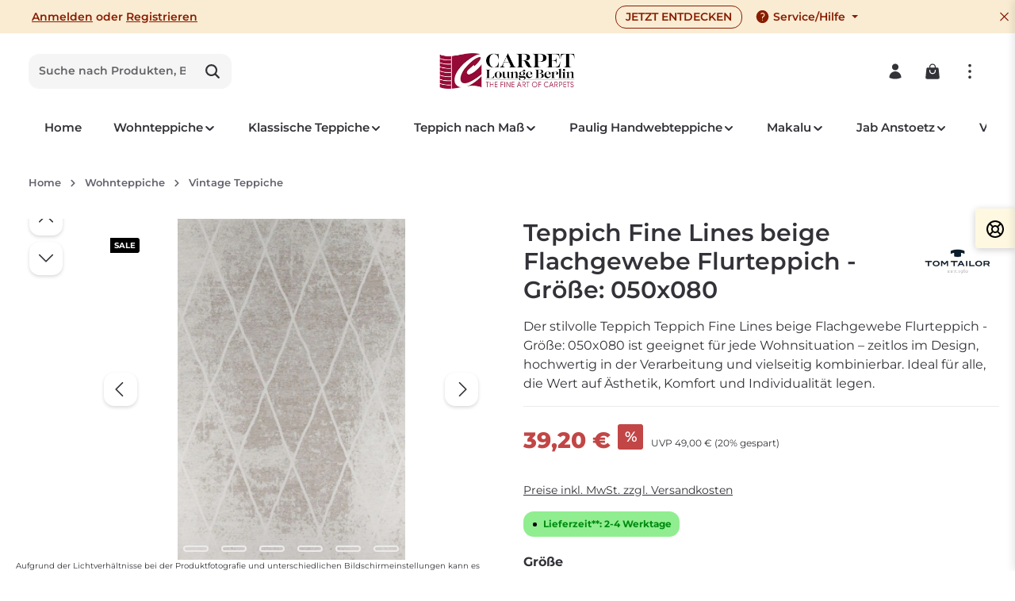

--- FILE ---
content_type: text/html; charset=UTF-8
request_url: https://www.carpetlounge-berlin.de/Teppich-Fine-Lines-beige-Flachgewebe-Flurteppich/ASW10605
body_size: 49417
content:
<!DOCTYPE html><html lang="de-DE" itemscope="itemscope" itemtype="https://schema.org/WebPage"><head><meta charset="utf-8"><meta name="viewport" content="width=device-width, initial-scale=1, shrink-to-fit=no"><meta name="author" content=""><meta name="robots" content="index,follow"><meta name="revisit-after" content="15 days"><meta name="keywords" content=""><meta name="description" content=""><meta property="og:type" content="product"><meta property="og:site_name" content="Carpetlounge Berlin"><meta property="og:url" content="https://www.carpetlounge-berlin.de/Teppich-Fine-Lines-beige-Flachgewebe-Flurteppich/ASW10605"><meta property="og:title" content="Fine Lines | Tom Tailor | 050x080 | ab 35.- € | Beige |"><meta property="og:description" content=""><meta property="og:image" content="https://carpetlounge.cstatic.io/media/45/38/41/1682520841/fine_lines_550beige_408173_1.jpg?ts=1682520841"><meta property="product:brand" content="Tom Tailor "><meta property="product:price:amount" content="39.2"><meta property="product:price:currency" content="EUR"><meta property="product:product_link" content="https://www.carpetlounge-berlin.de/Teppich-Fine-Lines-beige-Flachgewebe-Flurteppich/ASW10605"><meta name="twitter:card" content="product"><meta name="twitter:site" content="Carpetlounge Berlin"><meta name="twitter:title" content="Fine Lines | Tom Tailor | 050x080 | ab 35.- € | Beige |"><meta name="twitter:description" content=""><meta name="twitter:image" content="https://carpetlounge.cstatic.io/media/45/38/41/1682520841/fine_lines_550beige_408173_1.jpg?ts=1682520841"><meta itemprop="copyrightHolder" content="Carpetlounge Berlin"><meta itemprop="copyrightYear" content=""><meta itemprop="isFamilyFriendly" content="true"><meta itemprop="image" content="https://carpetlounge.cstatic.io/media/bc/96/b9/1710231115/carpetlounge-logo.png?ts=1716991029"><meta name="theme-color" content="#ffffff"><link rel="icon" href="https://carpetlounge.cstatic.io/media/1e/7c/b2/1683106574/1.png?ts=1683106574"><link rel="apple-touch-icon" href="https://carpetlounge.cstatic.io/media/1e/7c/b2/1683106574/1.png?ts=1683106574"><link rel="canonical" href="https://www.carpetlounge-berlin.de/Teppich-Fine-Lines-beige-Flachgewebe-Flurteppich/ASW10605"><title itemprop="name"> Fine Lines | Tom Tailor | 050x080 | ab 35.- € | Beige | </title><link rel="stylesheet" crossorigin="anonymous" href="https://carpetlounge.cstatic.io/theme/b7625f40f88c183efac68971363ff01d/css/all.css?1766486404"> <script>window.features=JSON.parse('\u007B\u0022V6_5_0_0\u0022\u003Atrue,\u0022v6.5.0.0\u0022\u003Atrue,\u0022V6_6_0_0\u0022\u003Atrue,\u0022v6.6.0.0\u0022\u003Atrue,\u0022V6_7_0_0\u0022\u003Atrue,\u0022v6.7.0.0\u0022\u003Atrue,\u0022V6_8_0_0\u0022\u003Afalse,\u0022v6.8.0.0\u0022\u003Afalse,\u0022DISABLE_VUE_COMPAT\u0022\u003Atrue,\u0022disable.vue.compat\u0022\u003Atrue,\u0022ACCESSIBILITY_TWEAKS\u0022\u003Atrue,\u0022accessibility.tweaks\u0022\u003Atrue,\u0022TELEMETRY_METRICS\u0022\u003Afalse,\u0022telemetry.metrics\u0022\u003Afalse,\u0022FLOW_EXECUTION_AFTER_BUSINESS_PROCESS\u0022\u003Afalse,\u0022flow.execution.after.business.process\u0022\u003Afalse,\u0022PERFORMANCE_TWEAKS\u0022\u003Afalse,\u0022performance.tweaks\u0022\u003Afalse,\u0022CACHE_CONTEXT_HASH_RULES_OPTIMIZATION\u0022\u003Afalse,\u0022cache.context.hash.rules.optimization\u0022\u003Afalse,\u0022CACHE_REWORK\u0022\u003Afalse,\u0022cache.rework\u0022\u003Afalse,\u0022DEFERRED_CART_ERRORS\u0022\u003Afalse,\u0022deferred.cart.errors\u0022\u003Afalse,\u0022PRODUCT_ANALYTICS\u0022\u003Afalse,\u0022product.analytics\u0022\u003Afalse,\u0022REPEATED_PAYMENT_FINALIZE\u0022\u003Afalse,\u0022repeated.payment.finalize\u0022\u003Afalse,\u0022METEOR_TEXT_EDITOR\u0022\u003Afalse,\u0022meteor.text.editor\u0022\u003Afalse,\u0022SAS_BLOG_ACCESSIBILITY_TWEAKS\u0022\u003Afalse,\u0022sas.blog.accessibility.tweaks\u0022\u003Afalse\u007D');window.dtgsGtmConsentCookieName='dtgsAllowGtmTracking';window.dtgsGtmCustomServices=[];window.shopwareAnalytics={trackingId:'1980a44bba84c560644c6b343337a59b',merchantConsent:true,debug:false,storefrontController:'Product',storefrontAction:'index',storefrontRoute:'frontend.detail.page',storefrontCmsPageType:'product_detail',};window.shopwareManufacturer={id:'0f39ac0f3214432d868b4466434a7c00',name:'Tom Tailor ',detailUrl:'/manufacturer/0f39ac0f3214432d868b4466434a7c00'};document.addEventListener('DOMContentLoaded',function(){const selectors=['.product-detail-manufacturer img','.product-manufacturer img','img[alt*="Tom Tailor "]','.manufacturer-logo img','[class*="manufacturer"] img'];selectors.forEach(function(selector){document.querySelectorAll(selector).forEach(function(img){if(img.closest('a'))return;const link=document.createElement('a');link.href=window.shopwareManufacturer.detailUrl;link.title=window.shopwareManufacturer.name;link.className='manufacturer-link-js';img.parentNode.insertBefore(link,img);link.appendChild(img);});});});window.googleReCaptchaV2Active=true;window.useDefaultCookieConsent=true;window.activeNavigationId='5f1462edd1264630a2d70937683801d1';window.activeRoute='frontend.detail.page';window.activeRouteParameters='\u007B\u0022_httpCache\u0022\u003Atrue,\u0022productId\u0022\u003A\u00222d3ef345cd484197b735e3c59c3c8682\u0022\u007D';window.router={'frontend.cart.offcanvas':'/checkout/offcanvas','frontend.cookie.offcanvas':'/cookie/offcanvas','frontend.cookie.groups':'/cookie/groups','frontend.checkout.finish.page':'/checkout/finish','frontend.checkout.info':'/widgets/checkout/info','frontend.menu.offcanvas':'/widgets/menu/offcanvas','frontend.cms.page':'/widgets/cms','frontend.cms.navigation.page':'/widgets/cms/navigation','frontend.country.country-data':'/country/country-state-data','frontend.app-system.generate-token':'/app-system/Placeholder/generate-token','frontend.gateway.context':'/gateway/context','frontend.cookie.consent.offcanvas':'/cookie/consent-offcanvas','frontend.account.login.page':'/account/login',};window.salesChannelId='48de79f677a74995b6af017f50564389';window.router['frontend.shopware_analytics.customer.data']='/storefront/script/shopware-analytics-customer';window.breakpoints=JSON.parse('\u007B\u0022xs\u0022\u003A0,\u0022sm\u0022\u003A576,\u0022md\u0022\u003A768,\u0022lg\u0022\u003A992,\u0022xl\u0022\u003A1200,\u0022xxl\u0022\u003A1400\u007D');window.validationMessages=JSON.parse('\u007B\u0022required\u0022\u003A\u0022Die\u0020Eingabe\u0020darf\u0020nicht\u0020leer\u0020sein.\u0022,\u0022email\u0022\u003A\u0022Ung\\u00fcltige\u0020E\u002DMail\u002DAdresse.\u0020Die\u0020E\u002DMail\u0020ben\\u00f6tigt\u0020das\u0020Format\u0020\\\u0022nutzer\u0040beispiel.de\\\u0022.\u0022,\u0022confirmation\u0022\u003A\u0022Ihre\u0020Eingaben\u0020sind\u0020nicht\u0020identisch.\u0022,\u0022minLength\u0022\u003A\u0022Die\u0020Eingabe\u0020ist\u0020zu\u0020kurz.\u0022,\u0022grecaptcha\u0022\u003A\u0022Bitte\u0020akzeptieren\u0020Sie\u0020die\u0020technisch\u0020erforderlichen\u0020Cookies,\u0020um\u0020die\u0020reCAPTCHA\u002D\\u00dcberpr\\u00fcfung\u0020zu\u0020erm\\u00f6glichen.\u0022\u007D');window.themeJsPublicPath='https://www.carpetlounge-berlin.de/theme/b7625f40f88c183efac68971363ff01d/js/';(function(){var manufacturerId='0f39ac0f3214432d868b4466434a7c00';var manufacturerName='Tom\u0020Tailor\u0020';var manufacturerUrl='/manufacturer/0f39ac0f3214432d868b4466434a7c00';function wrapManufacturerLogos(){var selectors=['.product-detail-manufacturer img','.product-manufacturer img','.manufacturer-logo img','img[alt*="'+manufacturerName+'"]','[class*="manufacturer"] img:not([class*="product-image"])','.buy-widget img[alt*="'+manufacturerName+'"]'];var foundImages=[];selectors.forEach(function(selector){try{var images=document.querySelectorAll(selector);images.forEach(function(img){if(foundImages.indexOf(img)===-1){foundImages.push(img);}});}catch(e){}});foundImages.forEach(function(img){if(img.closest('a')){return;}
var link=document.createElement('a');link.href=manufacturerUrl;link.title=manufacturerName;link.className='manufacturer-link-auto';link.style.display='inline-block';var parent=img.parentNode;parent.insertBefore(link,img);link.appendChild(img);console.log('CreativeManufacturerPage: Wrapped manufacturer logo');});}
wrapManufacturerLogos();if(document.readyState==='loading'){document.addEventListener('DOMContentLoaded',wrapManufacturerLogos);}else{setTimeout(wrapManufacturerLogos,100);}
window.addEventListener('load',function(){setTimeout(wrapManufacturerLogos,500);});})();console.log('CSL Reference Script Loaded');window.cslOpen=function(url){console.log('CSL Open called',url);const backdrop=document.getElementById('csl-backdrop');const sidebar=document.getElementById('csl-sidebar');const content=document.getElementById('csl-content');if(!backdrop||!sidebar){alert('Error: Service Layer elements not found in DOM');return;}
backdrop.style.display='block';setTimeout(()=>{sidebar.style.right='0';},10);document.body.style.overflow='hidden';fetch(url,{headers:{'X-Requested-With':'XMLHttpRequest'}}).then(response=>{if(!response.ok)throw new Error(response.statusText);return response.text();}).then(html=>{content.innerHTML=html;}).catch(err=>{console.error('CSL Fetch Error',err);content.innerHTML='<div style="color:red; padding:20px;">Error loading content. Please try again.</div>';});};window.cslClose=function(){const backdrop=document.getElementById('csl-backdrop');const sidebar=document.getElementById('csl-sidebar');if(sidebar)sidebar.style.right='-400px';setTimeout(()=>{if(backdrop)backdrop.style.display='none';document.body.style.overflow='';},300);};document.getElementById('csl-backdrop')?.addEventListener('click',window.cslClose);</script> <script nonce="+1npeWAO/jE="> dataLayer = window.dataLayer || []; dataLayer.push({ ecommerce: null }); dataLayer.push({"pageTitle":"Fine Lines | Tom Tailor | 050x080 | ab 35.- \u20ac | Beige | ","pageSubCategory":"","pageCategoryID":"","pageSubCategoryID":"","pageCountryCode":"de-DE","pageLanguageCode":"Deutsch","pageVersion":1,"pageTestVariation":"1","pageValue":1,"pageAttributes":"1","pageCategory":"Product","productID":"2d3ef345cd484197b735e3c59c3c8682","parentProductID":"7af3fd98b506487cb4b32ec2e72910b0","productName":"Teppich Fine Lines beige Flachgewebe Flurteppich","productPrice":"39.20","productEAN":"4250617475326","productSku":"ASW10605","productManufacturerNumber":"408173","productCategory":"Vintage Teppiche","productCategoryID":"5f1462edd1264630a2d70937683801d1","productCurrency":"EUR","visitorLoginState":"Logged Out","visitorType":"NOT LOGGED IN","visitorLifetimeValue":0,"visitorExistingCustomer":"No"}); dataLayer.push({"event":"view_item","ecommerce":{"currency":"EUR","value":39.2,"items":[{"item_name":"Teppich Fine Lines beige Flachgewebe Flurteppich","item_id":"ASW10605","price":39.2,"index":0,"item_list_name":"Category","quantity":1,"item_variant":"050x080","item_category":"Vintage Teppiche","item_category2":"Wohnteppiche","item_list_id":"5f1462edd1264630a2d70937683801d1","item_brand":"Tom Tailor "}]}}); var dtgsConsentHandler ='shopwareCmp'; </script><script nonce="+1npeWAO/jE="> (function e(){window.document.$emitter&&typeof window.document.$emitter.subscribe==="function"?window.document.$emitter.subscribe("CookieConfiguration_Update",t=>{t&&t.detail&&Object.prototype.hasOwnProperty.call(t.detail,"dtgsAllowGtmTracking")&&window.location.reload()}):setTimeout(e,100)})(); </script><script nonce="+1npeWAO/jE="> window.dataLayer = window.dataLayer || []; var loadGTM = function(w,d,s,l,i){w[l]=w[l]||[];w[l].push({'gtm.start': new Date().getTime(),event:'gtm.js'});var f=d.getElementsByTagName(s)[0], j=d.createElement(s),dl=l!='dataLayer'?'&l='+l:'';j.async=true;j.src='https://www.googletagmanager.com/gtm.js?id='+i+dl;var n=d.querySelector('[nonce]'); n&&j.setAttribute('nonce',n.nonce||n.getAttribute('nonce'));f.parentNode.insertBefore(j,f); }; loadGTM(window,document,'script','dataLayer','GTM-P4GHW93'); </script><script nonce="+1npeWAO/jE="> window.dataLayer = window.dataLayer || []; function gtag() { dataLayer.push(arguments); } (() => { const analyticsStorageEnabled = document.cookie.split(';').some((item) => item.trim().includes('dtgsAllowGtmTracking=1')); let googleAdsCookieName ='google-ads-enabled'; googleAdsCookieName ='dtgsAllowGtmTracking'; window.googleAdsCookieName ='dtgsAllowGtmTracking'; const adsEnabled = document.cookie.split(';').some((item) => item.trim().includes(googleAdsCookieName + '=1')); gtag('consent', 'default', { 'ad_user_data': adsEnabled ? 'granted' : 'denied', 'ad_storage': adsEnabled ? 'granted' : 'denied', 'ad_personalization': adsEnabled ? 'granted' : 'denied', 'analytics_storage': analyticsStorageEnabled ? 'granted' : 'denied' }); })(); </script><script async src="https://userlike-cdn-widgets.s3-eu-west-1.amazonaws.com/a24984b7f3d64a23b8a3bcd2eae60146aa7172a5b4ec499aa82e7b6111773511.js"></script><link rel="preload" href="https://www.carpetlounge-berlin.de/bundles/zenitplatformhorizon/storefront/assets/font/montserrat/montserrat-600.woff2" as="font" type="font/woff2" crossorigin><script id="recaptcha-script" data-src='https://www.google.com/recaptcha/api.js' defer></script><script src="https://carpetlounge.cstatic.io/theme/b7625f40f88c183efac68971363ff01d/js/storefront/storefront.js?1766486404" defer></script><script src="https://carpetlounge.cstatic.io/theme/b7625f40f88c183efac68971363ff01d/js/swag-pay-pal/swag-pay-pal.js?1766486404" defer></script><script src="https://carpetlounge.cstatic.io/theme/b7625f40f88c183efac68971363ff01d/js/newsletter-sendinblue/newsletter-sendinblue.js?1766486404" defer></script><script src="https://carpetlounge.cstatic.io/theme/b7625f40f88c183efac68971363ff01d/js/cbax-modul-lexicon/cbax-modul-lexicon.js?1766486404" defer></script><script src="https://carpetlounge.cstatic.io/theme/b7625f40f88c183efac68971363ff01d/js/dtgs-google-tag-manager-sw6/dtgs-google-tag-manager-sw6.js?1766486404" defer></script><script src="https://carpetlounge.cstatic.io/theme/b7625f40f88c183efac68971363ff01d/js/sas-blog-module/sas-blog-module.js?1766486404" defer></script><script src="https://carpetlounge.cstatic.io/theme/b7625f40f88c183efac68971363ff01d/js/neon6-configurator/neon6-configurator.js?1766486404" defer></script><script src="https://carpetlounge.cstatic.io/theme/b7625f40f88c183efac68971363ff01d/js/swag-analytics/swag-analytics.js?1766486404" defer></script><script src="https://carpetlounge.cstatic.io/theme/b7625f40f88c183efac68971363ff01d/js/zenit-platform-horizon/zenit-platform-horizon.js?1766486404" defer></script><script src="https://carpetlounge.cstatic.io/theme/b7625f40f88c183efac68971363ff01d/js/zenit-platform-horizon-set3/zenit-platform-horizon-set3.js?1766486404" defer></script></head><body class="is-ctl-product is-act-index is-active-route-frontend-detail-page has-marketing-slider has-pw-toggle has-lbl-floating is-flyout-fullscreen is-cms is-lo-full-width-boxed is-tb-collapsible is-srch-default is-mn-offcanvas-lg header-bg-opacity-100 header-pos-relative main-navigation-scroller main-navigation-bg-opacity-100"><div id="page-top" class="skip-to-content bg-primary-subtle text-primary-emphasis overflow-hidden" tabindex="-1"><div class="container skip-to-content-container d-flex justify-content-center visually-hidden-focusable"><a href="#content-main" class="skip-to-content-link d-inline-flex text-decoration-underline m-1 p-2 fw-bold gap-2"> Zum Hauptinhalt springen </a><a href="#header-main-search-input" class="skip-to-content-link d-inline-flex text-decoration-underline m-1 p-2 fw-bold gap-2 d-none d-sm-block"> Zur Suche springen </a><a href="#main-navigation-menu" class="skip-to-content-link d-inline-flex text-decoration-underline m-1 p-2 fw-bold gap-2 d-none d-xl-block"> Zur Hauptnavigation springen </a></div></div><noscript class="noscript-main"><div role="alert" aria-live="polite" class="alert alert-info d-flex align-items-center"> <span class="icon icon-info" aria-hidden="true"><svg xmlns="http://www.w3.org/2000/svg" xmlns:xlink="http://www.w3.org/1999/xlink" width="24" height="24" viewBox="0 0 24 24"><defs><path d="M12 7c.5523 0 1 .4477 1 1s-.4477 1-1 1-1-.4477-1-1 .4477-1 1-1zm1 9c0 .5523-.4477 1-1 1s-1-.4477-1-1v-5c0-.5523.4477-1 1-1s1 .4477 1 1v5zm11-4c0 6.6274-5.3726 12-12 12S0 18.6274 0 12 5.3726 0 12 0s12 5.3726 12 12zM12 2C6.4772 2 2 6.4772 2 12s4.4772 10 10 10 10-4.4772 10-10S17.5228 2 12 2z" id="icons-default-info" /></defs><use xlink:href="#icons-default-info" fill="#758CA3" fill-rule="evenodd" /></svg></span> <div class="alert-content-container"> Um unseren Shop in vollem Umfang nutzen zu können, empfehlen wir Ihnen Javascript in Ihrem Browser zu aktivieren. </div></div></noscript><noscript class="noscript-main"><style> [data-zen-scroll-cms-animation] .zen-animate, [data-zen-scroll-listing-animation] .zen-animate-listing { visibility: visible; } </style></noscript><noscript class="noscript-gtm"><iframe src="https://www.googletagmanager.com/ns.html?id=GTM-P4GHW93" height="0" width="0" style="display:none;visibility:hidden"></iframe></noscript><div class="page-wrapper"><header class="header-main header-multi-line header-single-line-mobile header-logo-center" data-zen-sticky-header="true" data-zen-sticky-header-options="{&quot;viewports&quot;:[&quot;XXL&quot;,&quot;XS&quot;,&quot;SM&quot;,&quot;MD&quot;,&quot;LG&quot;,&quot;XL&quot;],&quot;scrollOffset&quot;:&quot;&quot;,&quot;autoHide&quot;:true}" data-zen-header-tooltips="true" data-zen-header-tooltips-options="{&quot;tooltipPlacement&quot;:&quot;bottom&quot;}"><div class="header-inner"><div class="collapse show" id="top-bar-collapse" tabindex="-1"><div class="top-bar"><div class="container"><nav class="top-bar-nav d-flex justify-content-end gap-3" aria-label="Shop-Einstellungen"><div class="top-bar-nav-item top-bar-login-register d-none d-lg-flex"> <span class="top-bar-login"><a href="/account/login" title="Anmelden" class="top-bar-login-item"> Anmelden </a></span> <span>oder</span> <span class="top-bar-register"><a href="/account/login" title="Registrieren" class="top-bar-register-item"> Registrieren </a></span> </div><div class="top-bar-nav-item top-bar-marketing"><div class="text-slider" data-zen-text-slider="true" data-zen-text-slider-options="{&quot;interval&quot;:4000}" aria-label="Viele Teppiche im SALE Großes Angebot - Schnelle Lieferung Top Bewertungen - Mehrfach Zertifiziert 100% sicheres Einkaufen" role="note"><div class="text-items text-slider-items" aria-hidden="true"><div class="text-item text-slider-item"> <span class="item-entry"> Viele Teppiche im SALE </span> </div><div class="text-item text-slider-item"> <span class="item-entry"> Großes Angebot - Schnelle Lieferung </span> </div><div class="text-item text-slider-item"> <span class="item-entry"> Top Bewertungen - Mehrfach Zertifiziert </span> </div><div class="text-item text-slider-item"> <span class="item-entry"> 100% sicheres Einkaufen </span> </div></div></div><div class="text-slider-button"><a href="/teppiche/" title="JETZT ENTDECKEN" aria-label="JETZT ENTDECKEN" role="button" class="btn btn-outline-top-bar btn-sm"> JETZT ENTDECKEN </a></div></div><div class="top-bar-nav-item top-bar-navigation-group d-none d-lg-flex"><div class="top-bar-nav-item top-bar-menu"><div class="service-menu dropdown"> <button class="btn dropdown-toggle top-bar-nav-btn" type="button" id="service-menu-dropdown-top-bar" data-bs-toggle="dropdown" aria-haspopup="true" aria-expanded="false" aria-label="Die Service-Navigation einblenden / ausblenden"> <span class="icon icon-help icon-sm" aria-hidden="true"><svg xmlns="http://www.w3.org/2000/svg" xmlns:xlink="http://www.w3.org/1999/xlink" viewBox="0 0 24 24"><defs><path d="M2.25 12c0-5.385 4.365-9.75 9.75-9.75s9.75 4.365 9.75 9.75-4.365 9.75-9.75 9.75S2.25 17.385 2.25 12zm11.378-3.917c-.89-.777-2.366-.777-3.255 0a.75.75 0 01-.988-1.129c1.454-1.272 3.776-1.272 5.23 0 1.513 1.324 1.513 3.518 0 4.842a3.75 3.75 0 01-.837.552c-.676.328-1.028.774-1.028 1.152v.75a.75.75 0 01-1.5 0v-.75c0-1.279 1.06-2.107 1.875-2.502.182-.088.351-.199.503-.331.83-.727.83-1.857 0-2.584zM12 18a.75.75 0 100-1.5.75.75 0 000 1.5z" id="icons-heroicons-solid-help" /></defs><use xlink:href="#icons-heroicons-solid-help" fill-rule="evenodd" /></svg></span> <span class="top-bar-nav-text">Service/Hilfe</span> </button> <ul class="top-bar-list dropdown-menu dropdown-menu-right shadow" aria-labelledby="service-menu-dropdown-top-bar"><li class="top-bar-list-item"><a class="top-bar-link dropdown-item" href="https://www.carpetlounge-berlin.de/Rechtliches/Impressum/" title="Impressum"> Impressum </a></li><li class="top-bar-list-item"><a class="top-bar-link dropdown-item" href="https://www.carpetlounge-berlin.de/Rechtliches/Datenschutz/" title="Datenschutz"> Datenschutz </a></li><li class="top-bar-list-item"><a class="top-bar-link dropdown-item" href="https://www.carpetlounge-berlin.de/Rechtliches/Widerrufsrecht/" title="Widerrufsrecht"> Widerrufsrecht </a></li><li class="top-bar-list-item"><a class="top-bar-link dropdown-item" href="https://www.carpetlounge-berlin.de/Rechtliches/Kontakt/" title="Kontakt"> Kontakt </a></li><li class="top-bar-list-item"><a class="top-bar-link dropdown-item" href="https://www.carpetlounge-berlin.de/Rechtliches/Versand-Bezahlung/" title="Versand &amp; Bezahlung"> Versand &amp; Bezahlung </a></li><li class="top-bar-list-item"><a class="top-bar-link dropdown-item" href="https://www.carpetlounge-berlin.de/Rechtliches/AGB/" title="AGB"> AGB </a></li><li class="top-bar-list-item"><a class="top-bar-link dropdown-item" href="/cookie/offcanvas" title="Cookie-Einstellungen"> Cookie-Einstellungen </a></li></ul></div></div> <button class="btn top-bar-nav-btn btn-close-top-bar" type="button" aria-label="Top Bar ausblenden" data-bs-toggle="collapse" data-bs-target="#top-bar-collapse" aria-expanded="true" data-zen-collapse-top-bar-options="null"> <span class="icon icon-x icon-sm" aria-hidden="true"><svg xmlns="http://www.w3.org/2000/svg" xmlns:xlink="http://www.w3.org/1999/xlink" viewBox="0 0 24 24"><defs><path d="M5.47 5.47a.75.75 0 011.06 0L12 10.94l5.47-5.47a.75.75 0 111.06 1.06L13.06 12l5.47 5.47a.75.75 0 11-1.06 1.06L12 13.06l-5.47 5.47a.75.75 0 01-1.06-1.06L10.94 12 5.47 6.53a.75.75 0 010-1.06z" id="icons-heroicons-solid-x" /></defs><use xlink:href="#icons-heroicons-solid-x" fill-rule="evenodd" /></svg></span> </button> </div></nav></div></div></div><div class="nav-header"><div class="container"><div class="header-row row gx-1"><div class="header-menu-button d-none d-xl-none" data-zen-tooltip-title="Menü"> <button class="btn nav-main-toggle-btn header-actions-btn" type="button" data-off-canvas-menu="true" aria-label="Menü"> <span class="icon icon-stack icon-md" aria-hidden="true"><svg xmlns="http://www.w3.org/2000/svg" xmlns:xlink="http://www.w3.org/1999/xlink" width="24" height="24" viewBox="0 0 24 24"><defs><path d="M2.75 18h12.5a.75.75 0 0 1 .102 1.493l-.102.007H2.75a.75.75 0 0 1-.102-1.494L2.75 18h12.5-12.5Zm0-6.5h18.5a.75.75 0 0 1 .102 1.493L21.25 13H2.75a.75.75 0 0 1-.102-1.493l.102-.007h18.5-18.5Zm0-6.497h15.5a.75.75 0 0 1 .102 1.493l-.102.007H2.75a.75.75 0 0 1-.102-1.493l.102-.007h15.5-15.5Z" id="icons-heroicons-solid-stack" /></defs><use xlink:href="#icons-heroicons-solid-stack" /></svg></span> </button> </div><div class="header-search-col col-12 col-sm-4 col-lg-auto col-lg-3 order-last order-sm-0 ms-xl-0"><div class="collapse" id="searchCollapse"><div class="header-search my-2 m-sm-auto"><form action="/search" method="get" data-search-widget="true" data-search-widget-options="{&quot;searchWidgetMinChars&quot;:2}" data-url="/suggest?search=" class="header-search-form js-search-form"><div class="input-group has-validation"><input type="search" id="header-main-search-input" name="search" class="form-control header-search-input" autocomplete="off" autocapitalize="off" placeholder="Suche nach Produkten, Blogeinträgen, Autoren..." aria-label="Suche nach Produkten, Blogeinträgen, Autoren..." role="combobox" aria-autocomplete="list" aria-controls="search-suggest-listbox" aria-expanded="false" aria-describedby="search-suggest-result-info" value=""> <button type="submit" class="btn header-search-btn" aria-label="Suchen"> <span class="header-search-icon"> <span class="icon icon-search icon-md" aria-hidden="true"><svg xmlns="http://www.w3.org/2000/svg" xmlns:xlink="http://www.w3.org/1999/xlink" viewBox="0 0 512 512"><defs><g id="icons-heroicons-solid-search"><path d="M456.69 421.39L362.6 327.3a173.81 173.81 0 0034.84-104.58C397.44 126.38 319.06 48 222.72 48S48 126.38 48 222.72s78.38 174.72 174.72 174.72A173.81 173.81 0 00327.3 362.6l94.09 94.09a25 25 0 0035.3-35.3zM97.92 222.72a124.8 124.8 0 11124.8 124.8 124.95 124.95 0 01-124.8-124.8z" /></g></defs><use xlink:href="#icons-heroicons-solid-search" fill-rule="evenodd" /></svg></span> </span> </button> <button class="btn header-close-btn js-search-close-btn d-none" type="button" aria-label="Die Dropdown-Suche schließen"> <span class="header-close-icon"> <span class="icon icon-x icon-md" aria-hidden="true"><svg xmlns="http://www.w3.org/2000/svg" xmlns:xlink="http://www.w3.org/1999/xlink" viewBox="0 0 24 24"><use xlink:href="#icons-heroicons-solid-x" fill-rule="evenodd" /></svg></span> </span> </button> </div></form></div></div></div><div class="header-logo-col col-auto col-xl-4 pos-center order-first order-xl-0"><div class="header-logo-main text-center"><a class="header-logo-main-link" href="/" title="Zur Startseite gehen"><picture class="header-logo-picture d-block m-auto"><img src="https://carpetlounge.cstatic.io/media/bc/96/b9/1710231115/carpetlounge-logo.webp" alt="Zur Startseite gehen" class="img-fluid header-logo-main-img" width="170px" height="45px"></picture></a></div></div><div class="header-actions-col col col-lg-auto ms-auto ms-xl-auto"><div class="row gx-1 justify-content-end"><div class="col-auto d-xl-none" data-zen-tooltip-title="Menü"> <button class="btn nav-main-toggle-btn header-actions-btn" type="button" data-off-canvas-menu="true" aria-label="Menü"> <span class="icon icon-stack icon-md" aria-hidden="true"><svg xmlns="http://www.w3.org/2000/svg" xmlns:xlink="http://www.w3.org/1999/xlink" width="24" height="24" viewBox="0 0 24 24"><use xlink:href="#icons-heroicons-solid-stack" /></svg></span> </button> </div><div class="col-auto d-sm-none me-auto"><div class="search-toggle" data-zen-tooltip-title="Suchen"> <button class="btn header-actions-btn search-toggle-btn js-search-toggle-btn collapsed" type="button" data-bs-toggle="collapse" data-bs-target="#searchCollapse" aria-expanded="false" aria-controls="searchCollapse" aria-label="Suchen"> <span class="icon icon-search icon-md" aria-hidden="true"><svg xmlns="http://www.w3.org/2000/svg" xmlns:xlink="http://www.w3.org/1999/xlink" viewBox="0 0 512 512"><use xlink:href="#icons-heroicons-solid-search" fill-rule="evenodd" /></svg></span> <span class="icon icon-x icon-md icon-search-close d-none" aria-hidden="true"><svg xmlns="http://www.w3.org/2000/svg" xmlns:xlink="http://www.w3.org/1999/xlink" viewBox="0 0 24 24"><use xlink:href="#icons-heroicons-solid-x" fill-rule="evenodd" /></svg></span> </button> </div></div><div class="col-auto"><div class="account-menu" data-zen-tooltip-title="Ihr Konto"><div class="dropdown"> <button class="btn account-menu-btn header-actions-btn" type="button" id="accountWidget" data-account-menu="true" data-bs-toggle="dropdown" aria-haspopup="true" aria-expanded="false" aria-label="Ihr Konto" title="Ihr Konto"> <span class="icon icon-avatar icon-md" aria-hidden="true"><svg xmlns="http://www.w3.org/2000/svg" xmlns:xlink="http://www.w3.org/1999/xlink" viewBox="0 0 24 24"><defs><path d="M7.5 6a4.5 4.5 0 119 0 4.5 4.5 0 01-9 0zM3.751 20.105a8.25 8.25 0 0116.498 0 .75.75 0 01-.437.695A18.683 18.683 0 0112 22.5c-2.786 0-5.433-.608-7.812-1.7a.75.75 0 01-.437-.695z" id="icons-heroicons-solid-avatar" /></defs><use xlink:href="#icons-heroicons-solid-avatar" fill-rule="evenodd" /></svg></span> </button> <div class="dropdown-menu dropdown-menu-end account-menu-dropdown shadow js-account-menu-dropdown" aria-labelledby="accountWidget"><div class="offcanvas-header"><h2 data-id="off-canvas-headline" class="offcanvas-title"> Ihr Konto </h2> <button class="btn offcanvas-close js-offcanvas-close stretched-link" aria-label="Menü schließen"> <span class="icon icon-x icon-md" aria-hidden="true"><svg xmlns="http://www.w3.org/2000/svg" xmlns:xlink="http://www.w3.org/1999/xlink" viewBox="0 0 24 24"><use xlink:href="#icons-heroicons-solid-x" fill-rule="evenodd" /></svg></span> </button> </div><div class="offcanvas-body"><div class="account-menu"><div class="account-menu-login"><a href="/account/login" title="Anmelden" class="btn btn-primary account-menu-login-button"> Anmelden </a><div class="account-menu-register"> oder <a href="/account/login" title="Registrieren"> registrieren </a></div></div><div class="account-menu-links"><div class="header-account-menu"><div class="card account-menu-inner"><nav class="list-group list-group-flush account-aside-list-group"><a href="/account" title="Übersicht" class="list-group-item list-group-item-action account-aside-item"> Übersicht </a><a href="/account/profile" title="Persönliches Profil" class="list-group-item list-group-item-action account-aside-item"> Persönliches Profil </a><a href="/account/address" title="Adressen" class="list-group-item list-group-item-action account-aside-item"> Adressen </a><a href="/account/order" title="Bestellungen" class="list-group-item list-group-item-action account-aside-item"> Bestellungen </a><a href="/wishlist" title="Merkzettel" class="list-group-item list-group-item-action account-aside-item account-aside-item-wishlist"> Merkzettel </a></nav></div></div></div></div></div></div></div></div></div><div class="col-auto"><div class="header-cart" data-off-canvas-cart="true" data-zen-tooltip-title="Warenkorb"><a class="btn header-cart-btn header-actions-btn" href="/checkout/cart" data-cart-widget="true" title="Warenkorb" aria-labelledby="cart-widget-aria-label" aria-haspopup="true"> <span class="header-cart-icon"> <span class="icon icon-bag icon-md" aria-hidden="true"><svg xmlns="http://www.w3.org/2000/svg" xmlns:xlink="http://www.w3.org/1999/xlink" viewBox="0 0 24 24"><defs><path d="M7.5 6v.75H5.513c-.96 0-1.764.724-1.865 1.679l-1.263 12A1.875 1.875 0 004.25 22.5h15.5a1.875 1.875 0 001.865-2.071l-1.263-12a1.875 1.875 0 00-1.865-1.679H16.5V6a4.5 4.5 0 10-9 0zM12 3a3 3 0 00-3 3v.75h6V6a3 3 0 00-3-3zm-3 8.25a3 3 0 106 0v-.75a.75.75 0 011.5 0v.75a4.5 4.5 0 11-9 0v-.75a.75.75 0 011.5 0v.75z" id="icons-heroicons-solid-bag" /></defs><use xlink:href="#icons-heroicons-solid-bag" fill-rule="evenodd" /></svg></span> </span> <span class="header-cart-total d-none d-sm-inline-block ms-sm-2"> 0,00 € </span> <span class="visually-hidden" id="cart-widget-aria-label"> Warenkorb enthält 0 Positionen. Der Gesamtwert beträgt 0,00 €. </span> </a></div></div><div class="col-auto d-none d-lg-block"><div class="top-bar-toggle" data-zen-tooltip-title="Top Bar einblenden"> <button class="btn header-actions-btn top-bar-toggle-btn" type="button" aria-label="Top Bar einblenden" data-bs-toggle="collapse" data-bs-target="#top-bar-collapse" aria-expanded="true" data-zen-collapse-top-bar-options="{&quot;id&quot;:&quot;collapsible-180&quot;,&quot;type&quot;:&quot;collapsible&quot;,&quot;showTopBarText&quot;:&quot;Top Bar einblenden&quot;,&quot;hideTopBarText&quot;:&quot;Top Bar ausblenden&quot;}"> <span class="icon icon-more-vertical icon-md" aria-hidden="true"><svg xmlns="http://www.w3.org/2000/svg" xmlns:xlink="http://www.w3.org/1999/xlink" width="24" height="24" viewBox="0 0 24 24"><defs><path d="M10 4c0-1.1046.8954-2 2-2s2 .8954 2 2-.8954 2-2 2-2-.8954-2-2zm0 8c0-1.1046.8954-2 2-2s2 .8954 2 2-.8954 2-2 2-2-.8954-2-2zm0 8c0-1.1046.8954-2 2-2s2 .8954 2 2-.8954 2-2 2-2-.8954-2-2z" id="icons-default-more-vertical" /></defs><use xlink:href="#icons-default-more-vertical" fill="#758CA3" fill-rule="evenodd" /></svg></span> </button> </div></div></div></div></div></div></div><div class="nav-main"><div class="main-navigation" data-zen-nav-scroller="true" data-zen-nav-scroller-options="{&quot;activeRootId&quot;:&quot;d4a0afb1e5984d18baa3d9250d0f4e65&quot;}"><div class="container"> <button class="main-navigation-scroller-controls-prev" aria-label="Vorheriges"> <span class="icon icon-arrow-head-left icon-xs" aria-hidden="true"><svg xmlns="http://www.w3.org/2000/svg" xmlns:xlink="http://www.w3.org/1999/xlink" width="24" height="24" viewBox="0 0 24 24"><defs><path id="icons-default-arrow-head-left" d="m12.5 7.9142 10.2929 10.293c.3905.3904 1.0237.3904 1.4142 0 .3905-.3906.3905-1.0238 0-1.4143l-11-11c-.3905-.3905-1.0237-.3905-1.4142 0l-11 11c-.3905.3905-.3905 1.0237 0 1.4142.3905.3905 1.0237.3905 1.4142 0L12.5 7.9142z" /></defs><use transform="matrix(0 1 1 0 .5 -.5)" xlink:href="#icons-default-arrow-head-left" fill="#758CA3" fill-rule="evenodd" /></svg></span> </button> <nav class="navbar navbar-expand-lg main-navigation-menu" id="main-navigation-menu" itemscope="itemscope" itemtype="https://schema.org/SiteNavigationElement" data-navbar="true" data-navbar-options="{&quot;pathIdList&quot;:[&quot;d4a0afb1e5984d18baa3d9250d0f4e65&quot;]}" aria-label="Hauptnavigation"><div class="collapse navbar-collapse" id="main_nav"><ul class="navbar-nav main-navigation-menu-list"><li class="main-navigation-item"><div class="nav-item nav-item-0e42db7988a24cd3b92553c1cbe8d8ab"><a class="nav-link main-navigation-link home-link root nav-item-0e42db7988a24cd3b92553c1cbe8d8ab-link" href="/" itemprop="url" title="Home"><div class="main-navigation-link-text" data-hover="Home"> <span class="main-navigation-link-name" itemprop="name" data-hover="Home"> Home </span> </div></a></div></li><li class="main-navigation-item flyout"><div class="nav-item nav-item-d4a0afb1e5984d18baa3d9250d0f4e65 dropdown position-static"><a class="nav-link nav-item-d4a0afb1e5984d18baa3d9250d0f4e65-link root main-navigation-link dropdown-toggle" href="https://www.carpetlounge-berlin.de/wohnteppiche/" data-bs-toggle="dropdown" itemprop="url" title="Wohnteppiche"><div class="main-navigation-link-text has-children" data-hover="Wohnteppiche"> <span class="main-navigation-link-name" data-hover="Wohnteppiche" itemprop="name">Wohnteppiche</span> <span class="icon icon-arrow-medium-down icon-xs icon-main-navigation-link-children" aria-hidden="true"><svg xmlns="http://www.w3.org/2000/svg" xmlns:xlink="http://www.w3.org/1999/xlink" width="16" height="16" viewBox="0 0 16 16"><defs><path id="icons-solid-arrow-medium-down" d="M4.7071 6.2929c-.3905-.3905-1.0237-.3905-1.4142 0-.3905.3905-.3905 1.0237 0 1.4142l4 4c.3905.3905 1.0237.3905 1.4142 0l4-4c.3905-.3905.3905-1.0237 0-1.4142-.3905-.3905-1.0237-.3905-1.4142 0L8 9.5858l-3.2929-3.293z" /></defs><use xlink:href="#icons-solid-arrow-medium-down" fill="#758CA3" fill-rule="evenodd" /></svg></span> </div></a><div class="dropdown-menu js-flyout w-100 py-0 shadow"><div class="container"><div class="row navigation-flyout-bar zen-visually-hidden-focusable"><div class="col"><div class="navigation-flyout-category-link"><a href="https://www.carpetlounge-berlin.de/wohnteppiche/" itemprop="url" title="Wohnteppiche"> Zur Kategorie Wohnteppiche </a></div></div><div class="col-auto"> <button class="navigation-flyout-close js-close-flyout-menu btn-close" aria-label="Menü schließen"></button> </div></div><div class="row navigation-flyout-content py-4" tabindex="-1"><div class="col"><div class="navigation-flyout-categories"><div class="row navigation-flyout-categories is-level-0"><div class="navigation-flyout-col " style="--zen-navigation-item: 0"><a class="nav-item nav-item-a6216eb2a5b34e749ad8c2fe18e86235 nav-link nav-item-a6216eb2a5b34e749ad8c2fe18e86235-link navigation-flyout-link is-level-0" href="https://www.carpetlounge-berlin.de/wohnteppiche/moderne-teppiche/" itemprop="url" title="Moderne Teppiche"><div class="navigation-flyout-link-icon"><img src="https://carpetlounge.cstatic.io/media/a6/bc/3d/1762432843/teppich.png?ts=1762432843" srcset="https://carpetlounge.cstatic.io/thumbnail/a6/bc/3d/1762432843/teppich_512x512.png?ts=1762432844 512w, https://carpetlounge.cstatic.io/thumbnail/a6/bc/3d/1762432843/teppich_400x400.png?ts=1762432844 400w, https://carpetlounge.cstatic.io/thumbnail/a6/bc/3d/1762432843/teppich_512x512.png?ts=1762432844 512w" sizes="24px" class="navigation-flyout-link-icon-media" alt="teppich" title="teppich" data-object-fit="contain" loading="eager" /></div><div class="navigation-flyout-link-name"> <span itemprop="name">Moderne Teppiche</span> </div></a></div><div class="navigation-flyout-col " style="--zen-navigation-item: 1"><a class="nav-item nav-item-5f1462edd1264630a2d70937683801d1 nav-link nav-item-5f1462edd1264630a2d70937683801d1-link navigation-flyout-link is-level-0" href="https://www.carpetlounge-berlin.de/wohnteppiche/vintage-teppiche/" itemprop="url" title="Vintage Teppiche"><div class="navigation-flyout-link-icon"><img src="https://carpetlounge.cstatic.io/media/a6/bc/3d/1762432843/teppich.png?ts=1762432843" srcset="https://carpetlounge.cstatic.io/thumbnail/a6/bc/3d/1762432843/teppich_512x512.png?ts=1762432844 512w, https://carpetlounge.cstatic.io/thumbnail/a6/bc/3d/1762432843/teppich_400x400.png?ts=1762432844 400w, https://carpetlounge.cstatic.io/thumbnail/a6/bc/3d/1762432843/teppich_512x512.png?ts=1762432844 512w" sizes="24px" class="navigation-flyout-link-icon-media" alt="teppich" title="teppich" data-object-fit="contain" loading="eager" /></div><div class="navigation-flyout-link-name"> <span itemprop="name">Vintage Teppiche</span> </div></a></div><div class="navigation-flyout-col " style="--zen-navigation-item: 2"><a class="nav-item nav-item-6f5a1f8dc9c94eac9c4ea02bf3ed9554 nav-link nav-item-6f5a1f8dc9c94eac9c4ea02bf3ed9554-link navigation-flyout-link is-level-0" href="https://www.carpetlounge-berlin.de/wohnteppiche/einfarbige-teppiche/" itemprop="url" title="Einfarbige Teppiche"><div class="navigation-flyout-link-icon"><img src="https://carpetlounge.cstatic.io/media/a6/bc/3d/1762432843/teppich.png?ts=1762432843" srcset="https://carpetlounge.cstatic.io/thumbnail/a6/bc/3d/1762432843/teppich_512x512.png?ts=1762432844 512w, https://carpetlounge.cstatic.io/thumbnail/a6/bc/3d/1762432843/teppich_400x400.png?ts=1762432844 400w, https://carpetlounge.cstatic.io/thumbnail/a6/bc/3d/1762432843/teppich_512x512.png?ts=1762432844 512w" sizes="24px" class="navigation-flyout-link-icon-media" alt="teppich" title="teppich" data-object-fit="contain" loading="eager" /></div><div class="navigation-flyout-link-name"> <span itemprop="name">Einfarbige Teppiche</span> </div></a></div><div class="navigation-flyout-col " style="--zen-navigation-item: 3"><a class="nav-item nav-item-8aeef2126fa54e07a52b586411340213 nav-link nav-item-8aeef2126fa54e07a52b586411340213-link navigation-flyout-link is-level-0" href="https://www.carpetlounge-berlin.de/wohnteppiche/outdoor-teppiche/" itemprop="url" title="Outdoor Teppiche"><div class="navigation-flyout-link-icon"><img src="https://carpetlounge.cstatic.io/media/a6/bc/3d/1762432843/teppich.png?ts=1762432843" srcset="https://carpetlounge.cstatic.io/thumbnail/a6/bc/3d/1762432843/teppich_512x512.png?ts=1762432844 512w, https://carpetlounge.cstatic.io/thumbnail/a6/bc/3d/1762432843/teppich_400x400.png?ts=1762432844 400w, https://carpetlounge.cstatic.io/thumbnail/a6/bc/3d/1762432843/teppich_512x512.png?ts=1762432844 512w" sizes="24px" class="navigation-flyout-link-icon-media" alt="teppich" title="teppich" data-object-fit="contain" loading="eager" /></div><div class="navigation-flyout-link-name"> <span itemprop="name">Outdoor Teppiche</span> </div></a></div><div class="navigation-flyout-col " style="--zen-navigation-item: 4"><a class="nav-item nav-item-9560f099a774400e83627172ceac902e nav-link nav-item-9560f099a774400e83627172ceac902e-link navigation-flyout-link is-level-0" href="https://www.carpetlounge-berlin.de/wohnteppiche/kuschelteppiche/" itemprop="url" title="Kuschelteppiche"><div class="navigation-flyout-link-icon"><img src="https://carpetlounge.cstatic.io/media/a6/bc/3d/1762432843/teppich.png?ts=1762432843" srcset="https://carpetlounge.cstatic.io/thumbnail/a6/bc/3d/1762432843/teppich_512x512.png?ts=1762432844 512w, https://carpetlounge.cstatic.io/thumbnail/a6/bc/3d/1762432843/teppich_400x400.png?ts=1762432844 400w, https://carpetlounge.cstatic.io/thumbnail/a6/bc/3d/1762432843/teppich_512x512.png?ts=1762432844 512w" sizes="24px" class="navigation-flyout-link-icon-media" alt="teppich" title="teppich" data-object-fit="contain" loading="eager" /></div><div class="navigation-flyout-link-name"> <span itemprop="name">Kuschelteppiche</span> </div></a></div><div class="navigation-flyout-col " style="--zen-navigation-item: 5"><a class="nav-item nav-item-b7dcbbb3d6074dc99c5eb8c32c16c36c nav-link nav-item-b7dcbbb3d6074dc99c5eb8c32c16c36c-link navigation-flyout-link is-level-0" href="https://www.carpetlounge-berlin.de/wohnteppiche/naturteppiche/" itemprop="url" title="Naturteppiche"><div class="navigation-flyout-link-icon"><img src="https://carpetlounge.cstatic.io/media/a6/bc/3d/1762432843/teppich.png?ts=1762432843" srcset="https://carpetlounge.cstatic.io/thumbnail/a6/bc/3d/1762432843/teppich_512x512.png?ts=1762432844 512w, https://carpetlounge.cstatic.io/thumbnail/a6/bc/3d/1762432843/teppich_400x400.png?ts=1762432844 400w, https://carpetlounge.cstatic.io/thumbnail/a6/bc/3d/1762432843/teppich_512x512.png?ts=1762432844 512w" sizes="24px" class="navigation-flyout-link-icon-media" alt="teppich" title="teppich" data-object-fit="contain" loading="eager" /></div><div class="navigation-flyout-link-name"> <span itemprop="name">Naturteppiche</span> </div></a></div><div class="navigation-flyout-col " style="--zen-navigation-item: 6"><a class="nav-item nav-item-0190d995cdcc75a7a72defcf7b035ea9 nav-link nav-item-0190d995cdcc75a7a72defcf7b035ea9-link navigation-flyout-link is-level-0" href="https://www.carpetlounge-berlin.de/Waschbare-Teppiche/" itemprop="url" title="Waschbare Teppiche"><div class="navigation-flyout-link-icon"><img src="https://carpetlounge.cstatic.io/media/a6/bc/3d/1762432843/teppich.png?ts=1762432843" srcset="https://carpetlounge.cstatic.io/thumbnail/a6/bc/3d/1762432843/teppich_512x512.png?ts=1762432844 512w, https://carpetlounge.cstatic.io/thumbnail/a6/bc/3d/1762432843/teppich_400x400.png?ts=1762432844 400w, https://carpetlounge.cstatic.io/thumbnail/a6/bc/3d/1762432843/teppich_512x512.png?ts=1762432844 512w" sizes="24px" class="navigation-flyout-link-icon-media" alt="teppich" title="teppich" data-object-fit="contain" loading="eager" /></div><div class="navigation-flyout-link-name"> <span itemprop="name">Waschbare Teppiche</span> </div></a></div><div class="navigation-flyout-col " style="--zen-navigation-item: 7"><a class="nav-item nav-item-01995c72d87c73238057b794b0d35acf nav-link nav-item-01995c72d87c73238057b794b0d35acf-link navigation-flyout-link is-level-0" href="https://www.carpetlounge-berlin.de/Wohnteppiche/Sisal-Sisalteppiche/" itemprop="url" title="Sisal &amp; Sisalteppiche"><div class="navigation-flyout-link-icon"><img src="https://carpetlounge.cstatic.io/media/a6/bc/3d/1762432843/teppich.png?ts=1762432843" srcset="https://carpetlounge.cstatic.io/thumbnail/a6/bc/3d/1762432843/teppich_512x512.png?ts=1762432844 512w, https://carpetlounge.cstatic.io/thumbnail/a6/bc/3d/1762432843/teppich_400x400.png?ts=1762432844 400w, https://carpetlounge.cstatic.io/thumbnail/a6/bc/3d/1762432843/teppich_512x512.png?ts=1762432844 512w" sizes="24px" class="navigation-flyout-link-icon-media" alt="teppich" title="teppich" data-object-fit="contain" loading="eager" /></div><div class="navigation-flyout-link-name"> <span itemprop="name">Sisal &amp; Sisalteppiche</span> <span class="badge navigation-badge" style=""> BELIEBT </span> </div></a></div><div class="navigation-flyout-col " style="--zen-navigation-item: 8"><div class="nav-item nav-item-74037302a0f146cfad66e03d7f09af7f nav-link nav-item-74037302a0f146cfad66e03d7f09af7f-link navigation-flyout-link is-level-0" title="Materialien"><div class="navigation-flyout-link-icon"></div><div class="navigation-flyout-link-name"> <span itemprop="name">Materialien</span> </div></div><div class="navigation-flyout-categories is-level-1"><div class="navigation-flyout-col" style="--zen-navigation-item: 0"><a class="nav-item nav-item-b52fb6891a75404388d4e7c36c34014a nav-link nav-item-b52fb6891a75404388d4e7c36c34014a-link navigation-flyout-link is-level-1" href="https://www.carpetlounge-berlin.de/wohnteppiche/materialien/kunstfaserteppiche/" itemprop="url" title="Kunstfaserteppiche"><div class="navigation-flyout-link-icon"></div><div class="navigation-flyout-link-name"> <span itemprop="name">Kunstfaserteppiche</span> </div></a></div><div class="navigation-flyout-col" style="--zen-navigation-item: 1"><a class="nav-item nav-item-b49fb6ac13994977b2abbf83e64cb082 nav-link nav-item-b49fb6ac13994977b2abbf83e64cb082-link navigation-flyout-link is-level-1" href="https://www.carpetlounge-berlin.de/wohnteppiche/materialien/viskoseteppiche/" itemprop="url" title="Viskoseteppiche"><div class="navigation-flyout-link-icon"></div><div class="navigation-flyout-link-name"> <span itemprop="name">Viskoseteppiche</span> </div></a></div><div class="navigation-flyout-col" style="--zen-navigation-item: 2"><a class="nav-item nav-item-3f161d26dde2429c949f2536cd25959a nav-link nav-item-3f161d26dde2429c949f2536cd25959a-link navigation-flyout-link is-level-1" href="https://www.carpetlounge-berlin.de/wohnteppiche/materialien/wollteppiche/" itemprop="url" title="Wollteppiche"><div class="navigation-flyout-link-icon"></div><div class="navigation-flyout-link-name"> <span itemprop="name">Wollteppiche</span> </div></a></div><div class="navigation-flyout-col" style="--zen-navigation-item: 3"><a class="nav-item nav-item-38396e10e20e49a8a6f17cd9cf5b1d31 nav-link nav-item-38396e10e20e49a8a6f17cd9cf5b1d31-link navigation-flyout-link is-level-1" href="https://www.carpetlounge-berlin.de/wohnteppiche/materialien/seidenteppiche/" itemprop="url" title="Seidenteppiche"><div class="navigation-flyout-link-icon"></div><div class="navigation-flyout-link-name"> <span itemprop="name">Seidenteppiche</span> </div></a></div><div class="navigation-flyout-col" style="--zen-navigation-item: 4"><a class="nav-item nav-item-2daf7e07418f4d3a8b8747be4a343c69 nav-link nav-item-2daf7e07418f4d3a8b8747be4a343c69-link navigation-flyout-link is-level-1" href="https://www.carpetlounge-berlin.de/wohnteppiche/materialien/mixfaserteppiche/" itemprop="url" title="Mixfaserteppiche"><div class="navigation-flyout-link-icon"></div><div class="navigation-flyout-link-name"> <span itemprop="name">Mixfaserteppiche</span> </div></a></div></div></div><div class="navigation-flyout-col " style="--zen-navigation-item: 9"><div class="nav-item nav-item-4ac70165691f41ef85bb0650c2c35e0c nav-link nav-item-4ac70165691f41ef85bb0650c2c35e0c-link navigation-flyout-link is-level-0" title="Räume"><div class="navigation-flyout-link-icon"></div><div class="navigation-flyout-link-name"> <span itemprop="name">Räume</span> </div></div><div class="navigation-flyout-categories is-level-1"><div class="navigation-flyout-col" style="--zen-navigation-item: 0"><a class="nav-item nav-item-6b0a080aac5d4a06a669eab1dcb9ec4a nav-link nav-item-6b0a080aac5d4a06a669eab1dcb9ec4a-link navigation-flyout-link is-level-1" href="https://www.carpetlounge-berlin.de/wohnzimmer-teppiche/" itemprop="url" title="Wohnzimmer Teppiche"><div class="navigation-flyout-link-icon"></div><div class="navigation-flyout-link-name"> <span itemprop="name">Wohnzimmer Teppiche</span> </div></a></div><div class="navigation-flyout-col" style="--zen-navigation-item: 1"><a class="nav-item nav-item-5256dbe823cf4ea084451c73f77e3e92 nav-link nav-item-5256dbe823cf4ea084451c73f77e3e92-link navigation-flyout-link is-level-1" href="https://www.carpetlounge-berlin.de/esszimmer-teppiche/" itemprop="url" title="Esszimmer Teppiche"><div class="navigation-flyout-link-icon"></div><div class="navigation-flyout-link-name"> <span itemprop="name">Esszimmer Teppiche</span> </div></a></div><div class="navigation-flyout-col" style="--zen-navigation-item: 2"><a class="nav-item nav-item-b1c959aa81ba4cd7841660d7b452bf37 nav-link nav-item-b1c959aa81ba4cd7841660d7b452bf37-link navigation-flyout-link is-level-1" href="https://www.carpetlounge-berlin.de/schlafzimmer-teppiche/" itemprop="url" title="Schlafzimmer Teppiche"><div class="navigation-flyout-link-icon"></div><div class="navigation-flyout-link-name"> <span itemprop="name">Schlafzimmer Teppiche</span> </div></a></div><div class="navigation-flyout-col" style="--zen-navigation-item: 3"><a class="nav-item nav-item-10fad49f07ea46b1813f7fd1b7015529 nav-link nav-item-10fad49f07ea46b1813f7fd1b7015529-link navigation-flyout-link is-level-1" href="https://www.carpetlounge-berlin.de/flur-teppiche/" itemprop="url" title="Flur Teppiche"><div class="navigation-flyout-link-icon"></div><div class="navigation-flyout-link-name"> <span itemprop="name">Flur Teppiche</span> </div></a></div></div></div><div class="navigation-flyout-col " style="--zen-navigation-item: 10"><div class="nav-item nav-item-01993d9ea19d75509ccaca059e7718b1 nav-link nav-item-01993d9ea19d75509ccaca059e7718b1-link navigation-flyout-link is-level-0" title="Teppiche nach Farben"><div class="navigation-flyout-link-icon"></div><div class="navigation-flyout-link-name"> <span itemprop="name">Teppiche nach Farben</span> </div></div><div class="navigation-flyout-categories is-level-1"><div class="navigation-flyout-col" style="--zen-navigation-item: 0"><a class="nav-item nav-item-1ad62ab70e014cd3b47d8dfee031535d nav-link nav-item-1ad62ab70e014cd3b47d8dfee031535d-link navigation-flyout-link is-level-1" href="https://www.carpetlounge-berlin.de/graue-teppiche/" itemprop="url" title="graue Teppiche"><div class="navigation-flyout-link-icon"><img src="https://carpetlounge.cstatic.io/media/46/4c/ef/1682608666/grau.webp?ts=1682608666" srcset="https://carpetlounge.cstatic.io/thumbnail/46/4c/ef/1682608666/grau_800x800.webp?ts=1682611131 800w, https://carpetlounge.cstatic.io/thumbnail/46/4c/ef/1682608666/grau_400x400.webp?ts=1682611131 400w, https://carpetlounge.cstatic.io/thumbnail/46/4c/ef/1682608666/grau_1920x1920.webp?ts=1682611131 1920w" sizes="24px" class="navigation-flyout-link-icon-media" alt="grau" title="grau" data-object-fit="contain" loading="eager" /></div><div class="navigation-flyout-link-name"> <span itemprop="name">graue Teppiche</span> </div></a></div><div class="navigation-flyout-col" style="--zen-navigation-item: 1"><a class="nav-item nav-item-c3ed68127e6a4a5aaf1552939ee98f08 nav-link nav-item-c3ed68127e6a4a5aaf1552939ee98f08-link navigation-flyout-link is-level-1" href="https://www.carpetlounge-berlin.de/gelbe-teppiche/" itemprop="url" title="gelbe Teppiche"><div class="navigation-flyout-link-icon"><img src="https://carpetlounge.cstatic.io/media/5c/da/e7/1682608685/gelb.webp?ts=1682608685" srcset="https://carpetlounge.cstatic.io/thumbnail/5c/da/e7/1682608685/gelb_400x400.webp?ts=1682611131 400w, https://carpetlounge.cstatic.io/thumbnail/5c/da/e7/1682608685/gelb_800x800.webp?ts=1682611131 800w, https://carpetlounge.cstatic.io/thumbnail/5c/da/e7/1682608685/gelb_1920x1920.webp?ts=1682611131 1920w" sizes="24px" class="navigation-flyout-link-icon-media" alt="gelb" title="gelb" data-object-fit="contain" loading="eager" /></div><div class="navigation-flyout-link-name"> <span itemprop="name">gelbe Teppiche</span> </div></a></div><div class="navigation-flyout-col" style="--zen-navigation-item: 2"><a class="nav-item nav-item-1be0671157774ff88b167357da804586 nav-link nav-item-1be0671157774ff88b167357da804586-link navigation-flyout-link is-level-1" href="https://www.carpetlounge-berlin.de/lila-teppiche/" itemprop="url" title="lila Teppiche"><div class="navigation-flyout-link-icon"><img src="https://carpetlounge.cstatic.io/media/d0/55/aa/1682608737/lila.webp?ts=1682608737" srcset="https://carpetlounge.cstatic.io/thumbnail/d0/55/aa/1682608737/lila_800x800.webp?ts=1682611132 800w, https://carpetlounge.cstatic.io/thumbnail/d0/55/aa/1682608737/lila_400x400.webp?ts=1682611132 400w, https://carpetlounge.cstatic.io/thumbnail/d0/55/aa/1682608737/lila_1920x1920.webp?ts=1682611132 1920w" sizes="24px" class="navigation-flyout-link-icon-media" alt="lila" title="lila" data-object-fit="contain" loading="eager" /></div><div class="navigation-flyout-link-name"> <span itemprop="name">lila Teppiche</span> </div></a></div><div class="navigation-flyout-col" style="--zen-navigation-item: 3"><a class="nav-item nav-item-294ea7f5ddb741fba5b18c8f464ee93d nav-link nav-item-294ea7f5ddb741fba5b18c8f464ee93d-link navigation-flyout-link is-level-1" href="https://www.carpetlounge-berlin.de/gruene-teppiche/" itemprop="url" title="grüne Teppiche"><div class="navigation-flyout-link-icon"><img src="https://carpetlounge.cstatic.io/media/aa/a4/af/1682608728/gruen.webp?ts=1682608728" srcset="https://carpetlounge.cstatic.io/thumbnail/aa/a4/af/1682608728/gruen_400x400.webp?ts=1682611132 400w, https://carpetlounge.cstatic.io/thumbnail/aa/a4/af/1682608728/gruen_1920x1920.webp?ts=1682611132 1920w, https://carpetlounge.cstatic.io/thumbnail/aa/a4/af/1682608728/gruen_800x800.webp?ts=1682611132 800w" sizes="24px" class="navigation-flyout-link-icon-media" alt="gruen" title="gruen" data-object-fit="contain" loading="eager" /></div><div class="navigation-flyout-link-name"> <span itemprop="name">grüne Teppiche</span> </div></a></div><div class="navigation-flyout-col" style="--zen-navigation-item: 4"><a class="nav-item nav-item-42f406077e1c45cb9f6b0efeceed1e39 nav-link nav-item-42f406077e1c45cb9f6b0efeceed1e39-link navigation-flyout-link is-level-1" href="https://www.carpetlounge-berlin.de/rosa-teppiche/" itemprop="url" title="rosa Teppiche"><div class="navigation-flyout-link-icon"><img src="https://carpetlounge.cstatic.io/media/35/89/e6/1682608643/rosa.webp?ts=1682608643" srcset="https://carpetlounge.cstatic.io/thumbnail/35/89/e6/1682608643/rosa_400x400.webp?ts=1682611131 400w, https://carpetlounge.cstatic.io/thumbnail/35/89/e6/1682608643/rosa_800x800.webp?ts=1682611131 800w, https://carpetlounge.cstatic.io/thumbnail/35/89/e6/1682608643/rosa_1920x1920.webp?ts=1682611131 1920w" sizes="24px" class="navigation-flyout-link-icon-media" alt="rosa" title="rosa" data-object-fit="contain" loading="eager" /></div><div class="navigation-flyout-link-name"> <span itemprop="name">rosa Teppiche</span> </div></a></div><div class="navigation-flyout-col" style="--zen-navigation-item: 5"><a class="nav-item nav-item-fc83a7d7d98b4d90a8c1cc0bf502252e nav-link nav-item-fc83a7d7d98b4d90a8c1cc0bf502252e-link navigation-flyout-link is-level-1" href="https://www.carpetlounge-berlin.de/braune-teppiche/" itemprop="url" title="braune Teppiche"><div class="navigation-flyout-link-icon"><img src="https://carpetlounge.cstatic.io/media/14/94/d4/1682608633/braun.webp?ts=1682608633" srcset="https://carpetlounge.cstatic.io/thumbnail/14/94/d4/1682608633/braun_800x800.webp?ts=1682611131 800w, https://carpetlounge.cstatic.io/thumbnail/14/94/d4/1682608633/braun_400x400.webp?ts=1682611131 400w, https://carpetlounge.cstatic.io/thumbnail/14/94/d4/1682608633/braun_1920x1920.webp?ts=1682611131 1920w" sizes="24px" class="navigation-flyout-link-icon-media" alt="braun" title="braun" data-object-fit="contain" loading="eager" /></div><div class="navigation-flyout-link-name"> <span itemprop="name">braune Teppiche</span> </div></a></div><div class="navigation-flyout-col" style="--zen-navigation-item: 6"><a class="nav-item nav-item-1b23d161889a411baab9503d438b58a2 nav-link nav-item-1b23d161889a411baab9503d438b58a2-link navigation-flyout-link is-level-1" href="https://www.carpetlounge-berlin.de/blaue-teppiche/" itemprop="url" title="blaue Teppiche"><div class="navigation-flyout-link-icon"><img src="https://carpetlounge.cstatic.io/media/64/cf/d4/1682608699/blau.webp?ts=1682608699" srcset="https://carpetlounge.cstatic.io/thumbnail/64/cf/d4/1682608699/blau_800x800.webp?ts=1682611131 800w, https://carpetlounge.cstatic.io/thumbnail/64/cf/d4/1682608699/blau_400x400.webp?ts=1682611131 400w, https://carpetlounge.cstatic.io/thumbnail/64/cf/d4/1682608699/blau_1920x1920.webp?ts=1682611131 1920w" sizes="24px" class="navigation-flyout-link-icon-media" alt="blau" title="blau" data-object-fit="contain" loading="eager" /></div><div class="navigation-flyout-link-name"> <span itemprop="name">blaue Teppiche</span> </div></a></div><div class="navigation-flyout-col" style="--zen-navigation-item: 7"><a class="nav-item nav-item-48830cf3b2314c69a213ea327f9a892b nav-link nav-item-48830cf3b2314c69a213ea327f9a892b-link navigation-flyout-link is-level-1" href="https://www.carpetlounge-berlin.de/weisse-teppiche/" itemprop="url" title="weiße Teppiche"><div class="navigation-flyout-link-icon"><img src="https://carpetlounge.cstatic.io/media/72/e0/81/1682608616/weiss.webp?ts=1682608616" srcset="https://carpetlounge.cstatic.io/thumbnail/72/e0/81/1682608616/weiss_1920x1920.webp?ts=1682611131 1920w, https://carpetlounge.cstatic.io/thumbnail/72/e0/81/1682608616/weiss_400x400.webp?ts=1682611131 400w, https://carpetlounge.cstatic.io/thumbnail/72/e0/81/1682608616/weiss_800x800.webp?ts=1682611131 800w" sizes="24px" class="navigation-flyout-link-icon-media" alt="weiss" title="weiss" data-object-fit="contain" loading="eager" /></div><div class="navigation-flyout-link-name"> <span itemprop="name">weiße Teppiche</span> </div></a></div><div class="navigation-flyout-col" style="--zen-navigation-item: 8"><a class="nav-item nav-item-a41c82651ab94af681f2a3fb7b110c04 nav-link nav-item-a41c82651ab94af681f2a3fb7b110c04-link navigation-flyout-link is-level-1" href="https://www.carpetlounge-berlin.de/bunte-teppiche/" itemprop="url" title="bunte Teppiche"><div class="navigation-flyout-link-icon"><img src="https://carpetlounge.cstatic.io/media/b5/37/3e/1682608746/bunt.webp?ts=1682608746" srcset="https://carpetlounge.cstatic.io/thumbnail/b5/37/3e/1682608746/bunt_1920x1920.webp?ts=1682611132 1920w, https://carpetlounge.cstatic.io/thumbnail/b5/37/3e/1682608746/bunt_800x800.webp?ts=1682611132 800w, https://carpetlounge.cstatic.io/thumbnail/b5/37/3e/1682608746/bunt_400x400.webp?ts=1682611132 400w" sizes="24px" class="navigation-flyout-link-icon-media" alt="bunt" title="bunt" data-object-fit="contain" loading="eager" /></div><div class="navigation-flyout-link-name"> <span itemprop="name">bunte Teppiche</span> </div></a></div><div class="navigation-flyout-col" style="--zen-navigation-item: 9"><a class="nav-item nav-item-761074c62a234401bbd18508bf723b58 nav-link nav-item-761074c62a234401bbd18508bf723b58-link navigation-flyout-link is-level-1" href="https://www.carpetlounge-berlin.de/orange-teppiche/" itemprop="url" title="orange Teppiche"><div class="navigation-flyout-link-icon"><img src="https://carpetlounge.cstatic.io/media/bd/c0/bb/1682608675/orange.webp?ts=1682608675" srcset="https://carpetlounge.cstatic.io/thumbnail/bd/c0/bb/1682608675/orange_1920x1920.webp?ts=1682611131 1920w, https://carpetlounge.cstatic.io/thumbnail/bd/c0/bb/1682608675/orange_800x800.webp?ts=1682611131 800w, https://carpetlounge.cstatic.io/thumbnail/bd/c0/bb/1682608675/orange_400x400.webp?ts=1682611131 400w" sizes="24px" class="navigation-flyout-link-icon-media" alt="orange" title="orange" data-object-fit="contain" loading="eager" /></div><div class="navigation-flyout-link-name"> <span itemprop="name">orange Teppiche</span> </div></a></div><div class="navigation-flyout-col" style="--zen-navigation-item: 10"><a class="nav-item nav-item-caac0568a0854ecea20f89933802a770 nav-link nav-item-caac0568a0854ecea20f89933802a770-link navigation-flyout-link is-level-1" href="https://www.carpetlounge-berlin.de/beige-teppiche/" itemprop="url" title="beige Teppiche"><div class="navigation-flyout-link-icon"><img src="https://carpetlounge.cstatic.io/media/5a/40/33/1761647428/beige.webp?ts=1761647428" srcset="https://carpetlounge.cstatic.io/thumbnail/5a/40/33/1761647428/beige_50x50.webp?ts=1761647428 50w, https://carpetlounge.cstatic.io/thumbnail/5a/40/33/1761647428/beige_50x50.webp?ts=1761647428 50w, https://carpetlounge.cstatic.io/thumbnail/5a/40/33/1761647428/beige_50x50.webp?ts=1761647428 50w" sizes="24px" class="navigation-flyout-link-icon-media" alt="beige" title="beige" data-object-fit="contain" loading="eager" /></div><div class="navigation-flyout-link-name"> <span itemprop="name">beige Teppiche</span> </div></a></div><div class="navigation-flyout-col" style="--zen-navigation-item: 11"><a class="nav-item nav-item-c0666093c1a74ffb8485dc2954b3c44b nav-link nav-item-c0666093c1a74ffb8485dc2954b3c44b-link navigation-flyout-link is-level-1" href="https://www.carpetlounge-berlin.de/schwarze-teppiche/" itemprop="url" title="schwarze Teppiche"><div class="navigation-flyout-link-icon"><img src="https://carpetlounge.cstatic.io/media/41/2f/a5/1682608708/schwarz.webp?ts=1682608708" srcset="https://carpetlounge.cstatic.io/thumbnail/41/2f/a5/1682608708/schwarz_800x800.webp?ts=1682611132 800w, https://carpetlounge.cstatic.io/thumbnail/41/2f/a5/1682608708/schwarz_1920x1920.webp?ts=1682611132 1920w, https://carpetlounge.cstatic.io/thumbnail/41/2f/a5/1682608708/schwarz_400x400.webp?ts=1682611132 400w" sizes="24px" class="navigation-flyout-link-icon-media" alt="schwarz" title="schwarz" data-object-fit="contain" loading="eager" /></div><div class="navigation-flyout-link-name"> <span itemprop="name">schwarze Teppiche</span> </div></a></div><div class="navigation-flyout-col" style="--zen-navigation-item: 12"><a class="nav-item nav-item-4e054aca6c564eb98939d29433d2264a nav-link nav-item-4e054aca6c564eb98939d29433d2264a-link navigation-flyout-link is-level-1" href="https://www.carpetlounge-berlin.de/rote-teppiche/" itemprop="url" title="rote Teppiche"><div class="navigation-flyout-link-icon"><img src="https://carpetlounge.cstatic.io/media/0e/af/ea/1682608718/rot.webp?ts=1682608718" srcset="https://carpetlounge.cstatic.io/thumbnail/0e/af/ea/1682608718/rot_1920x1920.webp?ts=1682611132 1920w, https://carpetlounge.cstatic.io/thumbnail/0e/af/ea/1682608718/rot_400x400.webp?ts=1682611132 400w, https://carpetlounge.cstatic.io/thumbnail/0e/af/ea/1682608718/rot_800x800.webp?ts=1682611132 800w" sizes="24px" class="navigation-flyout-link-icon-media" alt="rot" title="rot" data-object-fit="contain" loading="eager" /></div><div class="navigation-flyout-link-name"> <span itemprop="name">rote Teppiche</span> </div></a></div></div></div><div class="navigation-flyout-col " style="--zen-navigation-item: 11"><div class="nav-item nav-item-01993da2c448778ba57ea8cf7c0dd419 nav-link nav-item-01993da2c448778ba57ea8cf7c0dd419-link navigation-flyout-link is-level-0" title="Teppiche nach Formen"><div class="navigation-flyout-link-icon"></div><div class="navigation-flyout-link-name"> <span itemprop="name">Teppiche nach Formen</span> </div></div><div class="navigation-flyout-categories is-level-1"><div class="navigation-flyout-col" style="--zen-navigation-item: 0"><a class="nav-item nav-item-dfdff6fa93494c6bbf164c3cce9cf6f6 nav-link nav-item-dfdff6fa93494c6bbf164c3cce9cf6f6-link navigation-flyout-link is-level-1" href="https://www.carpetlounge-berlin.de/Wohnteppiche/Teppiche-nach-Formen/Teppich-rechteck/" itemprop="url" title="Teppich rechteck"><div class="navigation-flyout-link-icon"><img src="https://carpetlounge.cstatic.io/media/d7/aa/c2/1761647967/rechteck.png?ts=1761647967" class="navigation-flyout-link-icon-media" alt="rechteck" title="rechteck" data-object-fit="contain" loading="eager" /></div><div class="navigation-flyout-link-name"> <span itemprop="name">Teppich rechteck</span> </div></a></div><div class="navigation-flyout-col" style="--zen-navigation-item: 1"><a class="nav-item nav-item-f5e2e2ff3da247a9ae5ac4513fcaa117 nav-link nav-item-f5e2e2ff3da247a9ae5ac4513fcaa117-link navigation-flyout-link is-level-1" href="https://www.carpetlounge-berlin.de/Wohnteppiche/Teppiche-nach-Formen/Teppich-quadrat/" itemprop="url" title="Teppich quadrat"><div class="navigation-flyout-link-icon"><img src="https://carpetlounge.cstatic.io/media/28/81/66/1761647983/quadrat.png?ts=1761647983" class="navigation-flyout-link-icon-media" alt="quadrat" title="quadrat" data-object-fit="contain" loading="eager" /></div><div class="navigation-flyout-link-name"> <span itemprop="name">Teppich quadrat</span> </div></a></div><div class="navigation-flyout-col" style="--zen-navigation-item: 2"><a class="nav-item nav-item-eede6ecf961e4bff8e051ec629444726 nav-link nav-item-eede6ecf961e4bff8e051ec629444726-link navigation-flyout-link is-level-1" href="https://www.carpetlounge-berlin.de/Wohnteppiche/Teppiche-nach-Formen/Teppich-oval/" itemprop="url" title="Teppich oval"><div class="navigation-flyout-link-icon"><img src="https://carpetlounge.cstatic.io/media/26/ba/57/1761647997/oval.png?ts=1761647997" class="navigation-flyout-link-icon-media" alt="oval" title="oval" data-object-fit="contain" loading="eager" /></div><div class="navigation-flyout-link-name"> <span itemprop="name">Teppich oval</span> </div></a></div><div class="navigation-flyout-col" style="--zen-navigation-item: 3"><a class="nav-item nav-item-af369d69408345d09d11237546e46369 nav-link nav-item-af369d69408345d09d11237546e46369-link navigation-flyout-link is-level-1" href="https://www.carpetlounge-berlin.de/Wohnteppiche/Teppiche-nach-Formen/Teppich-Laeufer-Galerie/" itemprop="url" title="Teppich Läufer/Galerie"><div class="navigation-flyout-link-icon"><img src="https://carpetlounge.cstatic.io/media/1a/89/05/1761648172/galerie.png?ts=1761648172" class="navigation-flyout-link-icon-media" alt="galerie" title="galerie" data-object-fit="contain" loading="eager" /></div><div class="navigation-flyout-link-name"> <span itemprop="name">Teppich Läufer/Galerie</span> </div></a></div><div class="navigation-flyout-col" style="--zen-navigation-item: 4"><a class="nav-item nav-item-269837190d284b758adead71dd0795de nav-link nav-item-269837190d284b758adead71dd0795de-link navigation-flyout-link is-level-1" href="https://www.carpetlounge-berlin.de/Wohnteppiche/Teppiche-nach-Formen/runder-Teppich/" itemprop="url" title="runder Teppich"><div class="navigation-flyout-link-icon"><img src="https://carpetlounge.cstatic.io/media/a4/69/0b/1761648015/rund.png?ts=1761648015" class="navigation-flyout-link-icon-media" alt="rund" title="rund" data-object-fit="contain" loading="eager" /></div><div class="navigation-flyout-link-name"> <span itemprop="name">runder Teppich</span> </div></a></div></div></div></div></div></div></div></div></div></div></li><li class="main-navigation-item flyout"><div class="nav-item nav-item-f132deab1c494eef9760119dd13412c1 dropdown position-static"><a class="nav-link nav-item-f132deab1c494eef9760119dd13412c1-link root main-navigation-link dropdown-toggle" href="https://www.carpetlounge-berlin.de/klassische-teppiche/" data-bs-toggle="dropdown" itemprop="url" title="Klassische Teppiche"><div class="main-navigation-link-text has-children" data-hover="Klassische Teppiche"> <span class="main-navigation-link-name" data-hover="Klassische Teppiche" itemprop="name">Klassische Teppiche</span> <span class="icon icon-arrow-medium-down icon-xs icon-main-navigation-link-children" aria-hidden="true"><svg xmlns="http://www.w3.org/2000/svg" xmlns:xlink="http://www.w3.org/1999/xlink" width="16" height="16" viewBox="0 0 16 16"><use xlink:href="#icons-solid-arrow-medium-down" fill="#758CA3" fill-rule="evenodd" /></svg></span> </div></a><div class="dropdown-menu js-flyout w-100 py-0 shadow"><div class="container"><div class="row navigation-flyout-bar zen-visually-hidden-focusable"><div class="col"><div class="navigation-flyout-category-link"><a href="https://www.carpetlounge-berlin.de/klassische-teppiche/" itemprop="url" title="Klassische Teppiche"> Zur Kategorie Klassische Teppiche </a></div></div><div class="col-auto"> <button class="navigation-flyout-close js-close-flyout-menu btn-close" aria-label="Menü schließen"></button> </div></div><div class="row navigation-flyout-content py-4" tabindex="-1"><div class="col"><div class="navigation-flyout-categories"><div class="row navigation-flyout-categories is-level-0"><div class="navigation-flyout-col " style="--zen-navigation-item: 0"><a class="nav-item nav-item-ec5a5dad40734ff690ca77fa6f750de6 nav-link nav-item-ec5a5dad40734ff690ca77fa6f750de6-link navigation-flyout-link is-level-0" href="https://www.carpetlounge-berlin.de/klassische-teppiche/orientteppiche/" itemprop="url" title="Orientteppiche"><div class="navigation-flyout-link-icon"><img src="https://carpetlounge.cstatic.io/media/a6/bc/3d/1762432843/teppich.png?ts=1762432843" srcset="https://carpetlounge.cstatic.io/thumbnail/a6/bc/3d/1762432843/teppich_512x512.png?ts=1762432844 512w, https://carpetlounge.cstatic.io/thumbnail/a6/bc/3d/1762432843/teppich_400x400.png?ts=1762432844 400w, https://carpetlounge.cstatic.io/thumbnail/a6/bc/3d/1762432843/teppich_512x512.png?ts=1762432844 512w" sizes="24px" class="navigation-flyout-link-icon-media" alt="teppich" title="teppich" data-object-fit="contain" loading="eager" /></div><div class="navigation-flyout-link-name"> <span itemprop="name">Orientteppiche</span> </div></a></div><div class="navigation-flyout-col " style="--zen-navigation-item: 1"><a class="nav-item nav-item-e0bfaeea265f46228840a915289b2c0d nav-link nav-item-e0bfaeea265f46228840a915289b2c0d-link navigation-flyout-link is-level-0" href="https://www.carpetlounge-berlin.de/klassische-teppiche/berber-teppiche/" itemprop="url" title="Berber Teppiche"><div class="navigation-flyout-link-icon"><img src="https://carpetlounge.cstatic.io/media/a6/bc/3d/1762432843/teppich.png?ts=1762432843" srcset="https://carpetlounge.cstatic.io/thumbnail/a6/bc/3d/1762432843/teppich_512x512.png?ts=1762432844 512w, https://carpetlounge.cstatic.io/thumbnail/a6/bc/3d/1762432843/teppich_400x400.png?ts=1762432844 400w, https://carpetlounge.cstatic.io/thumbnail/a6/bc/3d/1762432843/teppich_512x512.png?ts=1762432844 512w" sizes="24px" class="navigation-flyout-link-icon-media" alt="teppich" title="teppich" data-object-fit="contain" loading="eager" /></div><div class="navigation-flyout-link-name"> <span itemprop="name">Berber Teppiche</span> </div></a></div><div class="navigation-flyout-col " style="--zen-navigation-item: 2"><a class="nav-item nav-item-aff070a652694a26bdf64e281f5b61e4 nav-link nav-item-aff070a652694a26bdf64e281f5b61e4-link navigation-flyout-link is-level-0" href="https://www.carpetlounge-berlin.de/klassische-teppiche/nepal-teppiche/" itemprop="url" title="Nepal Teppiche"><div class="navigation-flyout-link-icon"><img src="https://carpetlounge.cstatic.io/media/a6/bc/3d/1762432843/teppich.png?ts=1762432843" srcset="https://carpetlounge.cstatic.io/thumbnail/a6/bc/3d/1762432843/teppich_512x512.png?ts=1762432844 512w, https://carpetlounge.cstatic.io/thumbnail/a6/bc/3d/1762432843/teppich_400x400.png?ts=1762432844 400w, https://carpetlounge.cstatic.io/thumbnail/a6/bc/3d/1762432843/teppich_512x512.png?ts=1762432844 512w" sizes="24px" class="navigation-flyout-link-icon-media" alt="teppich" title="teppich" data-object-fit="contain" loading="eager" /></div><div class="navigation-flyout-link-name"> <span itemprop="name">Nepal Teppiche</span> </div></a></div><div class="navigation-flyout-col " style="--zen-navigation-item: 3"><a class="nav-item nav-item-aed0bb9a2f8d48ec801b8b1a33ec5429 nav-link nav-item-aed0bb9a2f8d48ec801b8b1a33ec5429-link navigation-flyout-link is-level-0" href="https://www.carpetlounge-berlin.de/klassische-teppiche/handgeknuepfte-teppiche/" itemprop="url" title="Handgeknüpfte Teppiche"><div class="navigation-flyout-link-icon"><img src="https://carpetlounge.cstatic.io/media/a6/bc/3d/1762432843/teppich.png?ts=1762432843" srcset="https://carpetlounge.cstatic.io/thumbnail/a6/bc/3d/1762432843/teppich_512x512.png?ts=1762432844 512w, https://carpetlounge.cstatic.io/thumbnail/a6/bc/3d/1762432843/teppich_400x400.png?ts=1762432844 400w, https://carpetlounge.cstatic.io/thumbnail/a6/bc/3d/1762432843/teppich_512x512.png?ts=1762432844 512w" sizes="24px" class="navigation-flyout-link-icon-media" alt="teppich" title="teppich" data-object-fit="contain" loading="eager" /></div><div class="navigation-flyout-link-name"> <span itemprop="name">Handgeknüpfte Teppiche</span> </div></a></div><div class="navigation-flyout-col " style="--zen-navigation-item: 4"><a class="nav-item nav-item-36d437f88bc14fe89dac6e126500a471 nav-link nav-item-36d437f88bc14fe89dac6e126500a471-link navigation-flyout-link is-level-0" href="https://www.carpetlounge-berlin.de/klassische-teppiche/einzelstuecke-unikate/" itemprop="url" title="Einzelstücke/Unikate"><div class="navigation-flyout-link-icon"><img src="https://carpetlounge.cstatic.io/media/a6/bc/3d/1762432843/teppich.png?ts=1762432843" srcset="https://carpetlounge.cstatic.io/thumbnail/a6/bc/3d/1762432843/teppich_512x512.png?ts=1762432844 512w, https://carpetlounge.cstatic.io/thumbnail/a6/bc/3d/1762432843/teppich_400x400.png?ts=1762432844 400w, https://carpetlounge.cstatic.io/thumbnail/a6/bc/3d/1762432843/teppich_512x512.png?ts=1762432844 512w" sizes="24px" class="navigation-flyout-link-icon-media" alt="teppich" title="teppich" data-object-fit="contain" loading="eager" /></div><div class="navigation-flyout-link-name"> <span itemprop="name">Einzelstücke/Unikate</span> </div></a></div><div class="navigation-flyout-col " style="--zen-navigation-item: 5"><div class="nav-item nav-item-019a5d747226704ca62be345b10538d2 nav-link nav-item-019a5d747226704ca62be345b10538d2-link navigation-flyout-link is-level-0" title="Materialien"><div class="navigation-flyout-link-icon"></div><div class="navigation-flyout-link-name"> <span itemprop="name">Materialien</span> </div></div><div class="navigation-flyout-categories is-level-1"><div class="navigation-flyout-col" style="--zen-navigation-item: 0"><a class="nav-item nav-item-019a5d75f020737c902b527fa1746a9d nav-link nav-item-019a5d75f020737c902b527fa1746a9d-link navigation-flyout-link is-level-1" href="https://www.carpetlounge-berlin.de/Klassische-Teppiche/Materialien/Kunstfaserteppiche/" itemprop="url" title="Kunstfaserteppiche"><div class="navigation-flyout-link-icon"></div><div class="navigation-flyout-link-name"> <span itemprop="name">Kunstfaserteppiche</span> </div></a></div><div class="navigation-flyout-col" style="--zen-navigation-item: 1"><a class="nav-item nav-item-019a5d75f9bc7b71b39da53851163aee nav-link nav-item-019a5d75f9bc7b71b39da53851163aee-link navigation-flyout-link is-level-1" href="https://www.carpetlounge-berlin.de/Klassische-Teppiche/Materialien/Viskoseteppiche/" itemprop="url" title="Viskoseteppiche"><div class="navigation-flyout-link-icon"></div><div class="navigation-flyout-link-name"> <span itemprop="name">Viskoseteppiche</span> </div></a></div><div class="navigation-flyout-col" style="--zen-navigation-item: 2"><a class="nav-item nav-item-019a5d761e8e748093f6228d004eb33e nav-link nav-item-019a5d761e8e748093f6228d004eb33e-link navigation-flyout-link is-level-1" href="https://www.carpetlounge-berlin.de/Klassische-Teppiche/Materialien/Wollteppiche/" itemprop="url" title="Wollteppiche"><div class="navigation-flyout-link-icon"></div><div class="navigation-flyout-link-name"> <span itemprop="name">Wollteppiche</span> </div></a></div><div class="navigation-flyout-col" style="--zen-navigation-item: 3"><a class="nav-item nav-item-019a5d7636be76f6a827c9061cb3591f nav-link nav-item-019a5d7636be76f6a827c9061cb3591f-link navigation-flyout-link is-level-1" href="https://www.carpetlounge-berlin.de/Klassische-Teppiche/Materialien/Seidenteppiche/" itemprop="url" title="Seidenteppiche"><div class="navigation-flyout-link-icon"></div><div class="navigation-flyout-link-name"> <span itemprop="name">Seidenteppiche</span> </div></a></div><div class="navigation-flyout-col" style="--zen-navigation-item: 4"><a class="nav-item nav-item-019a5d7659d5777ba457d6be21491693 nav-link nav-item-019a5d7659d5777ba457d6be21491693-link navigation-flyout-link is-level-1" href="https://www.carpetlounge-berlin.de/Klassische-Teppiche/Materialien/Mixfaserteppiche/" itemprop="url" title="Mixfaserteppiche"><div class="navigation-flyout-link-icon"></div><div class="navigation-flyout-link-name"> <span itemprop="name">Mixfaserteppiche</span> </div></a></div></div></div><div class="navigation-flyout-col " style="--zen-navigation-item: 6"><div class="nav-item nav-item-019a5d82b80e7f55bda58994b15a4e9c nav-link nav-item-019a5d82b80e7f55bda58994b15a4e9c-link navigation-flyout-link is-level-0" title="Räume"><div class="navigation-flyout-link-icon"></div><div class="navigation-flyout-link-name"> <span itemprop="name">Räume</span> </div></div><div class="navigation-flyout-categories is-level-1"><div class="navigation-flyout-col" style="--zen-navigation-item: 0"><a class="nav-item nav-item-019a5d830d2979798d2c5cae74b028b8 nav-link nav-item-019a5d830d2979798d2c5cae74b028b8-link navigation-flyout-link is-level-1" href="https://www.carpetlounge-berlin.de/Klassische-Teppiche/Raeume/Wohnzimmer-Teppiche/" itemprop="url" title="Wohnzimmer Teppiche"><div class="navigation-flyout-link-icon"></div><div class="navigation-flyout-link-name"> <span itemprop="name">Wohnzimmer Teppiche</span> </div></a></div><div class="navigation-flyout-col" style="--zen-navigation-item: 1"><a class="nav-item nav-item-019a5d832d4d71a0bb388006d606160c nav-link nav-item-019a5d832d4d71a0bb388006d606160c-link navigation-flyout-link is-level-1" href="https://www.carpetlounge-berlin.de/Klassische-Teppiche/Raeume/Esszimmer-Teppiche/" itemprop="url" title="Esszimmer Teppiche"><div class="navigation-flyout-link-icon"></div><div class="navigation-flyout-link-name"> <span itemprop="name">Esszimmer Teppiche</span> </div></a></div><div class="navigation-flyout-col" style="--zen-navigation-item: 2"><a class="nav-item nav-item-019a5d834f647edb99b66f05ae3e397c nav-link nav-item-019a5d834f647edb99b66f05ae3e397c-link navigation-flyout-link is-level-1" href="https://www.carpetlounge-berlin.de/Klassische-Teppiche/Raeume/Schlafzimmer-Teppiche/" itemprop="url" title="Schlafzimmer Teppiche"><div class="navigation-flyout-link-icon"></div><div class="navigation-flyout-link-name"> <span itemprop="name">Schlafzimmer Teppiche</span> </div></a></div><div class="navigation-flyout-col" style="--zen-navigation-item: 3"><a class="nav-item nav-item-019a5d836dc77d43b62b6a1eddf3d1de nav-link nav-item-019a5d836dc77d43b62b6a1eddf3d1de-link navigation-flyout-link is-level-1" href="https://www.carpetlounge-berlin.de/Klassische-Teppiche/Raeume/Flur-Teppiche/" itemprop="url" title="Flur Teppiche"><div class="navigation-flyout-link-icon"></div><div class="navigation-flyout-link-name"> <span itemprop="name">Flur Teppiche</span> </div></a></div></div></div><div class="navigation-flyout-col " style="--zen-navigation-item: 7"><div class="nav-item nav-item-019a5d88e0ba79eba968e668ee280659 nav-link nav-item-019a5d88e0ba79eba968e668ee280659-link navigation-flyout-link is-level-0" title="Teppiche nach Farben"><div class="navigation-flyout-link-icon"></div><div class="navigation-flyout-link-name"> <span itemprop="name">Teppiche nach Farben</span> </div></div><div class="navigation-flyout-categories is-level-1"><div class="navigation-flyout-col" style="--zen-navigation-item: 0"><a class="nav-item nav-item-019a5d898ca8779b8375efa73512eb0e nav-link nav-item-019a5d898ca8779b8375efa73512eb0e-link navigation-flyout-link is-level-1" href="https://www.carpetlounge-berlin.de/Klassische-Teppiche/Teppiche-nach-Farben/graue-Teppiche/" itemprop="url" title="graue Teppiche"><div class="navigation-flyout-link-icon"><img src="https://carpetlounge.cstatic.io/media/46/4c/ef/1682608666/grau.webp?ts=1682608666" srcset="https://carpetlounge.cstatic.io/thumbnail/46/4c/ef/1682608666/grau_800x800.webp?ts=1682611131 800w, https://carpetlounge.cstatic.io/thumbnail/46/4c/ef/1682608666/grau_400x400.webp?ts=1682611131 400w, https://carpetlounge.cstatic.io/thumbnail/46/4c/ef/1682608666/grau_1920x1920.webp?ts=1682611131 1920w" sizes="24px" class="navigation-flyout-link-icon-media" alt="grau" title="grau" data-object-fit="contain" loading="eager" /></div><div class="navigation-flyout-link-name"> <span itemprop="name">graue Teppiche</span> </div></a></div><div class="navigation-flyout-col" style="--zen-navigation-item: 1"><a class="nav-item nav-item-019a5d89b88975eca62bd61223b2c9ba nav-link nav-item-019a5d89b88975eca62bd61223b2c9ba-link navigation-flyout-link is-level-1" href="https://www.carpetlounge-berlin.de/Klassische-Teppiche/Teppiche-nach-Farben/gelbe-Teppiche/" itemprop="url" title="gelbe Teppiche"><div class="navigation-flyout-link-icon"><img src="https://carpetlounge.cstatic.io/media/5c/da/e7/1682608685/gelb.webp?ts=1682608685" srcset="https://carpetlounge.cstatic.io/thumbnail/5c/da/e7/1682608685/gelb_400x400.webp?ts=1682611131 400w, https://carpetlounge.cstatic.io/thumbnail/5c/da/e7/1682608685/gelb_800x800.webp?ts=1682611131 800w, https://carpetlounge.cstatic.io/thumbnail/5c/da/e7/1682608685/gelb_1920x1920.webp?ts=1682611131 1920w" sizes="24px" class="navigation-flyout-link-icon-media" alt="gelb" title="gelb" data-object-fit="contain" loading="eager" /></div><div class="navigation-flyout-link-name"> <span itemprop="name">gelbe Teppiche</span> </div></a></div><div class="navigation-flyout-col" style="--zen-navigation-item: 2"><a class="nav-item nav-item-019a5d89f6dc7076b5ea82dae770004c nav-link nav-item-019a5d89f6dc7076b5ea82dae770004c-link navigation-flyout-link is-level-1" href="https://www.carpetlounge-berlin.de/Klassische-Teppiche/Teppiche-nach-Farben/lila-Teppiche/" itemprop="url" title="lila Teppiche"><div class="navigation-flyout-link-icon"><img src="https://carpetlounge.cstatic.io/media/d0/55/aa/1682608737/lila.webp?ts=1682608737" srcset="https://carpetlounge.cstatic.io/thumbnail/d0/55/aa/1682608737/lila_800x800.webp?ts=1682611132 800w, https://carpetlounge.cstatic.io/thumbnail/d0/55/aa/1682608737/lila_400x400.webp?ts=1682611132 400w, https://carpetlounge.cstatic.io/thumbnail/d0/55/aa/1682608737/lila_1920x1920.webp?ts=1682611132 1920w" sizes="24px" class="navigation-flyout-link-icon-media" alt="lila" title="lila" data-object-fit="contain" loading="eager" /></div><div class="navigation-flyout-link-name"> <span itemprop="name">lila Teppiche</span> </div></a></div><div class="navigation-flyout-col" style="--zen-navigation-item: 3"><a class="nav-item nav-item-019a5d8a1f7d763cacf6d7a2e288172d nav-link nav-item-019a5d8a1f7d763cacf6d7a2e288172d-link navigation-flyout-link is-level-1" href="https://www.carpetlounge-berlin.de/Klassische-Teppiche/Teppiche-nach-Farben/gruene-Teppiche/" itemprop="url" title="grüne Teppiche"><div class="navigation-flyout-link-icon"><img src="https://carpetlounge.cstatic.io/media/aa/a4/af/1682608728/gruen.webp?ts=1682608728" srcset="https://carpetlounge.cstatic.io/thumbnail/aa/a4/af/1682608728/gruen_400x400.webp?ts=1682611132 400w, https://carpetlounge.cstatic.io/thumbnail/aa/a4/af/1682608728/gruen_1920x1920.webp?ts=1682611132 1920w, https://carpetlounge.cstatic.io/thumbnail/aa/a4/af/1682608728/gruen_800x800.webp?ts=1682611132 800w" sizes="24px" class="navigation-flyout-link-icon-media" alt="gruen" title="gruen" data-object-fit="contain" loading="eager" /></div><div class="navigation-flyout-link-name"> <span itemprop="name">grüne Teppiche</span> </div></a></div><div class="navigation-flyout-col" style="--zen-navigation-item: 4"><a class="nav-item nav-item-019a5d8a2d5275518e5953a1876b2072 nav-link nav-item-019a5d8a2d5275518e5953a1876b2072-link navigation-flyout-link is-level-1" href="https://www.carpetlounge-berlin.de/Klassische-Teppiche/Teppiche-nach-Farben/rosa-Teppiche/" itemprop="url" title="rosa Teppiche"><div class="navigation-flyout-link-icon"><img src="https://carpetlounge.cstatic.io/media/35/89/e6/1682608643/rosa.webp?ts=1682608643" srcset="https://carpetlounge.cstatic.io/thumbnail/35/89/e6/1682608643/rosa_400x400.webp?ts=1682611131 400w, https://carpetlounge.cstatic.io/thumbnail/35/89/e6/1682608643/rosa_800x800.webp?ts=1682611131 800w, https://carpetlounge.cstatic.io/thumbnail/35/89/e6/1682608643/rosa_1920x1920.webp?ts=1682611131 1920w" sizes="24px" class="navigation-flyout-link-icon-media" alt="rosa" title="rosa" data-object-fit="contain" loading="eager" /></div><div class="navigation-flyout-link-name"> <span itemprop="name">rosa Teppiche</span> </div></a></div><div class="navigation-flyout-col" style="--zen-navigation-item: 5"><a class="nav-item nav-item-019a5d8a55e3766cb89f92c30051c18d nav-link nav-item-019a5d8a55e3766cb89f92c30051c18d-link navigation-flyout-link is-level-1" href="https://www.carpetlounge-berlin.de/Klassische-Teppiche/Teppiche-nach-Farben/braune-Teppiche/" itemprop="url" title="braune Teppiche"><div class="navigation-flyout-link-icon"><img src="https://carpetlounge.cstatic.io/media/14/94/d4/1682608633/braun.webp?ts=1682608633" srcset="https://carpetlounge.cstatic.io/thumbnail/14/94/d4/1682608633/braun_800x800.webp?ts=1682611131 800w, https://carpetlounge.cstatic.io/thumbnail/14/94/d4/1682608633/braun_400x400.webp?ts=1682611131 400w, https://carpetlounge.cstatic.io/thumbnail/14/94/d4/1682608633/braun_1920x1920.webp?ts=1682611131 1920w" sizes="24px" class="navigation-flyout-link-icon-media" alt="braun" title="braun" data-object-fit="contain" loading="eager" /></div><div class="navigation-flyout-link-name"> <span itemprop="name">braune Teppiche</span> </div></a></div><div class="navigation-flyout-col" style="--zen-navigation-item: 6"><a class="nav-item nav-item-019a5d8a63747f798d321f0d77a47ee0 nav-link nav-item-019a5d8a63747f798d321f0d77a47ee0-link navigation-flyout-link is-level-1" href="https://www.carpetlounge-berlin.de/Klassische-Teppiche/Teppiche-nach-Farben/blaue-Teppiche/" itemprop="url" title="blaue Teppiche"><div class="navigation-flyout-link-icon"><img src="https://carpetlounge.cstatic.io/media/64/cf/d4/1682608699/blau.webp?ts=1682608699" srcset="https://carpetlounge.cstatic.io/thumbnail/64/cf/d4/1682608699/blau_800x800.webp?ts=1682611131 800w, https://carpetlounge.cstatic.io/thumbnail/64/cf/d4/1682608699/blau_400x400.webp?ts=1682611131 400w, https://carpetlounge.cstatic.io/thumbnail/64/cf/d4/1682608699/blau_1920x1920.webp?ts=1682611131 1920w" sizes="24px" class="navigation-flyout-link-icon-media" alt="blau" title="blau" data-object-fit="contain" loading="eager" /></div><div class="navigation-flyout-link-name"> <span itemprop="name">blaue Teppiche</span> </div></a></div><div class="navigation-flyout-col" style="--zen-navigation-item: 7"><a class="nav-item nav-item-019a5d8a86a379ffbfe66f97b8d04443 nav-link nav-item-019a5d8a86a379ffbfe66f97b8d04443-link navigation-flyout-link is-level-1" href="https://www.carpetlounge-berlin.de/Klassische-Teppiche/Teppiche-nach-Farben/weisse-Teppiche/" itemprop="url" title="weiße Teppiche"><div class="navigation-flyout-link-icon"><img src="https://carpetlounge.cstatic.io/media/72/e0/81/1682608616/weiss.webp?ts=1682608616" srcset="https://carpetlounge.cstatic.io/thumbnail/72/e0/81/1682608616/weiss_1920x1920.webp?ts=1682611131 1920w, https://carpetlounge.cstatic.io/thumbnail/72/e0/81/1682608616/weiss_400x400.webp?ts=1682611131 400w, https://carpetlounge.cstatic.io/thumbnail/72/e0/81/1682608616/weiss_800x800.webp?ts=1682611131 800w" sizes="24px" class="navigation-flyout-link-icon-media" alt="weiss" title="weiss" data-object-fit="contain" loading="eager" /></div><div class="navigation-flyout-link-name"> <span itemprop="name">weiße Teppiche</span> </div></a></div><div class="navigation-flyout-col" style="--zen-navigation-item: 8"><a class="nav-item nav-item-019a5d8a92887bff9e02c2e80a92e6f3 nav-link nav-item-019a5d8a92887bff9e02c2e80a92e6f3-link navigation-flyout-link is-level-1" href="https://www.carpetlounge-berlin.de/Klassische-Teppiche/Teppiche-nach-Farben/bunte-Teppiche/" itemprop="url" title="bunte Teppiche"><div class="navigation-flyout-link-icon"><img src="https://carpetlounge.cstatic.io/media/b5/37/3e/1682608746/bunt.webp?ts=1682608746" srcset="https://carpetlounge.cstatic.io/thumbnail/b5/37/3e/1682608746/bunt_1920x1920.webp?ts=1682611132 1920w, https://carpetlounge.cstatic.io/thumbnail/b5/37/3e/1682608746/bunt_800x800.webp?ts=1682611132 800w, https://carpetlounge.cstatic.io/thumbnail/b5/37/3e/1682608746/bunt_400x400.webp?ts=1682611132 400w" sizes="24px" class="navigation-flyout-link-icon-media" alt="bunt" title="bunt" data-object-fit="contain" loading="eager" /></div><div class="navigation-flyout-link-name"> <span itemprop="name">bunte Teppiche</span> </div></a></div><div class="navigation-flyout-col" style="--zen-navigation-item: 9"><a class="nav-item nav-item-019a5d8aba0477498de3368d75e9d742 nav-link nav-item-019a5d8aba0477498de3368d75e9d742-link navigation-flyout-link is-level-1" href="https://www.carpetlounge-berlin.de/Klassische-Teppiche/Teppiche-nach-Farben/orange-Teppiche/" itemprop="url" title="orange Teppiche"><div class="navigation-flyout-link-icon"><img src="https://carpetlounge.cstatic.io/media/bd/c0/bb/1682608675/orange.webp?ts=1682608675" srcset="https://carpetlounge.cstatic.io/thumbnail/bd/c0/bb/1682608675/orange_1920x1920.webp?ts=1682611131 1920w, https://carpetlounge.cstatic.io/thumbnail/bd/c0/bb/1682608675/orange_800x800.webp?ts=1682611131 800w, https://carpetlounge.cstatic.io/thumbnail/bd/c0/bb/1682608675/orange_400x400.webp?ts=1682611131 400w" sizes="24px" class="navigation-flyout-link-icon-media" alt="orange" title="orange" data-object-fit="contain" loading="eager" /></div><div class="navigation-flyout-link-name"> <span itemprop="name">orange Teppiche</span> </div></a></div><div class="navigation-flyout-col" style="--zen-navigation-item: 10"><a class="nav-item nav-item-019a5d8ac5b2751bab08d7cb2df13cb9 nav-link nav-item-019a5d8ac5b2751bab08d7cb2df13cb9-link navigation-flyout-link is-level-1" href="https://www.carpetlounge-berlin.de/Klassische-Teppiche/Teppiche-nach-Farben/beige-Teppiche/" itemprop="url" title="beige Teppiche"><div class="navigation-flyout-link-icon"><img src="https://carpetlounge.cstatic.io/media/5a/40/33/1761647428/beige.webp?ts=1761647428" srcset="https://carpetlounge.cstatic.io/thumbnail/5a/40/33/1761647428/beige_50x50.webp?ts=1761647428 50w, https://carpetlounge.cstatic.io/thumbnail/5a/40/33/1761647428/beige_50x50.webp?ts=1761647428 50w, https://carpetlounge.cstatic.io/thumbnail/5a/40/33/1761647428/beige_50x50.webp?ts=1761647428 50w" sizes="24px" class="navigation-flyout-link-icon-media" alt="beige" title="beige" data-object-fit="contain" loading="eager" /></div><div class="navigation-flyout-link-name"> <span itemprop="name">beige Teppiche</span> </div></a></div><div class="navigation-flyout-col" style="--zen-navigation-item: 11"><a class="nav-item nav-item-019a5d8aeb4b763fa66a54dee652d57a nav-link nav-item-019a5d8aeb4b763fa66a54dee652d57a-link navigation-flyout-link is-level-1" href="https://www.carpetlounge-berlin.de/Klassische-Teppiche/Teppiche-nach-Farben/schwarze-Teppiche/" itemprop="url" title="schwarze Teppiche"><div class="navigation-flyout-link-icon"><img src="https://carpetlounge.cstatic.io/media/41/2f/a5/1682608708/schwarz.webp?ts=1682608708" srcset="https://carpetlounge.cstatic.io/thumbnail/41/2f/a5/1682608708/schwarz_800x800.webp?ts=1682611132 800w, https://carpetlounge.cstatic.io/thumbnail/41/2f/a5/1682608708/schwarz_1920x1920.webp?ts=1682611132 1920w, https://carpetlounge.cstatic.io/thumbnail/41/2f/a5/1682608708/schwarz_400x400.webp?ts=1682611132 400w" sizes="24px" class="navigation-flyout-link-icon-media" alt="schwarz" title="schwarz" data-object-fit="contain" loading="eager" /></div><div class="navigation-flyout-link-name"> <span itemprop="name">schwarze Teppiche</span> </div></a></div><div class="navigation-flyout-col" style="--zen-navigation-item: 12"><a class="nav-item nav-item-019a5d8afc7072f9baeca478baaeb8f3 nav-link nav-item-019a5d8afc7072f9baeca478baaeb8f3-link navigation-flyout-link is-level-1" href="https://www.carpetlounge-berlin.de/Klassische-Teppiche/Teppiche-nach-Farben/rote-Teppiche/" itemprop="url" title="rote Teppiche"><div class="navigation-flyout-link-icon"><img src="https://carpetlounge.cstatic.io/media/0e/af/ea/1682608718/rot.webp?ts=1682608718" srcset="https://carpetlounge.cstatic.io/thumbnail/0e/af/ea/1682608718/rot_1920x1920.webp?ts=1682611132 1920w, https://carpetlounge.cstatic.io/thumbnail/0e/af/ea/1682608718/rot_400x400.webp?ts=1682611132 400w, https://carpetlounge.cstatic.io/thumbnail/0e/af/ea/1682608718/rot_800x800.webp?ts=1682611132 800w" sizes="24px" class="navigation-flyout-link-icon-media" alt="rot" title="rot" data-object-fit="contain" loading="eager" /></div><div class="navigation-flyout-link-name"> <span itemprop="name">rote Teppiche</span> </div></a></div></div></div><div class="navigation-flyout-col " style="--zen-navigation-item: 8"><div class="nav-item nav-item-019a5da7a3b974558e4feca78d86bc61 nav-link nav-item-019a5da7a3b974558e4feca78d86bc61-link navigation-flyout-link is-level-0" title="Teppiche nach Formen"><div class="navigation-flyout-link-icon"></div><div class="navigation-flyout-link-name"> <span itemprop="name">Teppiche nach Formen</span> </div></div><div class="navigation-flyout-categories is-level-1"><div class="navigation-flyout-col" style="--zen-navigation-item: 0"><a class="nav-item nav-item-019a5da8ce2c7f7bbb8a9f1c1a196edb nav-link nav-item-019a5da8ce2c7f7bbb8a9f1c1a196edb-link navigation-flyout-link is-level-1" href="https://www.carpetlounge-berlin.de/Klassische-Teppiche/Teppiche-nach-Formen/Teppich-rechteck/" itemprop="url" title="Teppich rechteck"><div class="navigation-flyout-link-icon"><img src="https://carpetlounge.cstatic.io/media/d7/aa/c2/1761647967/rechteck.png?ts=1761647967" class="navigation-flyout-link-icon-media" alt="rechteck" title="rechteck" data-object-fit="contain" loading="eager" /></div><div class="navigation-flyout-link-name"> <span itemprop="name">Teppich rechteck</span> </div></a></div><div class="navigation-flyout-col" style="--zen-navigation-item: 1"><a class="nav-item nav-item-019a5da8d55c702a8aab1dc623393440 nav-link nav-item-019a5da8d55c702a8aab1dc623393440-link navigation-flyout-link is-level-1" href="https://www.carpetlounge-berlin.de/Klassische-Teppiche/Teppiche-nach-Formen/Teppich-quadrat/" itemprop="url" title="Teppich quadrat"><div class="navigation-flyout-link-icon"><img src="https://carpetlounge.cstatic.io/media/28/81/66/1761647983/quadrat.png?ts=1761647983" class="navigation-flyout-link-icon-media" alt="quadrat" title="quadrat" data-object-fit="contain" loading="eager" /></div><div class="navigation-flyout-link-name"> <span itemprop="name">Teppich quadrat</span> </div></a></div><div class="navigation-flyout-col" style="--zen-navigation-item: 2"><a class="nav-item nav-item-019a5da8f6257902b840744769825cb3 nav-link nav-item-019a5da8f6257902b840744769825cb3-link navigation-flyout-link is-level-1" href="https://www.carpetlounge-berlin.de/Klassische-Teppiche/Teppiche-nach-Formen/Teppich-oval/" itemprop="url" title="Teppich oval"><div class="navigation-flyout-link-icon"><img src="https://carpetlounge.cstatic.io/media/26/ba/57/1761647997/oval.png?ts=1761647997" class="navigation-flyout-link-icon-media" alt="oval" title="oval" data-object-fit="contain" loading="eager" /></div><div class="navigation-flyout-link-name"> <span itemprop="name">Teppich oval</span> </div></a></div><div class="navigation-flyout-col" style="--zen-navigation-item: 3"><a class="nav-item nav-item-019a5da916f670e5ac42ae070ce81fbc nav-link nav-item-019a5da916f670e5ac42ae070ce81fbc-link navigation-flyout-link is-level-1" href="https://www.carpetlounge-berlin.de/Klassische-Teppiche/Teppiche-nach-Formen/Teppich-Laeufer-Galerie/" itemprop="url" title="Teppich Läufer/Galerie"><div class="navigation-flyout-link-icon"><img src="https://carpetlounge.cstatic.io/media/1a/89/05/1761648172/galerie.png?ts=1761648172" class="navigation-flyout-link-icon-media" alt="galerie" title="galerie" data-object-fit="contain" loading="eager" /></div><div class="navigation-flyout-link-name"> <span itemprop="name">Teppich Läufer/Galerie</span> </div></a></div><div class="navigation-flyout-col" style="--zen-navigation-item: 4"><a class="nav-item nav-item-019a5da9599a75f899e0edebd21b8765 nav-link nav-item-019a5da9599a75f899e0edebd21b8765-link navigation-flyout-link is-level-1" href="https://www.carpetlounge-berlin.de/Klassische-Teppiche/Teppiche-nach-Formen/Teppich-rund/" itemprop="url" title="Teppich rund"><div class="navigation-flyout-link-icon"><img src="https://carpetlounge.cstatic.io/media/a4/69/0b/1761648015/rund.png?ts=1761648015" class="navigation-flyout-link-icon-media" alt="rund" title="rund" data-object-fit="contain" loading="eager" /></div><div class="navigation-flyout-link-name"> <span itemprop="name">Teppich rund</span> </div></a></div></div></div></div></div></div></div></div></div></div></li><li class="main-navigation-item flyout"><div class="nav-item nav-item-b9836c5983604195aa2ffeea1d642c56 dropdown position-static"><a class="nav-link nav-item-b9836c5983604195aa2ffeea1d642c56-link root main-navigation-link dropdown-toggle" href="https://www.carpetlounge-berlin.de/teppich-nach-mass/" data-bs-toggle="dropdown" itemprop="url" title="Teppich nach Maß"><div class="main-navigation-link-text has-children" data-hover="Teppich nach Maß"> <span class="main-navigation-link-name" data-hover="Teppich nach Maß" itemprop="name">Teppich nach Maß</span> <span class="icon icon-arrow-medium-down icon-xs icon-main-navigation-link-children" aria-hidden="true"><svg xmlns="http://www.w3.org/2000/svg" xmlns:xlink="http://www.w3.org/1999/xlink" width="16" height="16" viewBox="0 0 16 16"><use xlink:href="#icons-solid-arrow-medium-down" fill="#758CA3" fill-rule="evenodd" /></svg></span> </div></a><div class="dropdown-menu js-flyout w-100 py-0 shadow"><div class="container"><div class="row navigation-flyout-bar zen-visually-hidden-focusable"><div class="col"><div class="navigation-flyout-category-link"><a href="https://www.carpetlounge-berlin.de/teppich-nach-mass/" itemprop="url" title="Teppich nach Maß"> Zur Kategorie Teppich nach Maß </a></div></div><div class="col-auto"> <button class="navigation-flyout-close js-close-flyout-menu btn-close" aria-label="Menü schließen"></button> </div></div><div class="row navigation-flyout-content py-4" tabindex="-1"><div class="col"><div class="navigation-flyout-categories"><div class="row navigation-flyout-categories is-level-0"><div class="navigation-flyout-col " style="--zen-navigation-item: 0"><a class="nav-item nav-item-a5a73c77b4f5414cbb906de7b7b98b0a nav-link nav-item-a5a73c77b4f5414cbb906de7b7b98b0a-link navigation-flyout-link is-level-0" href="https://www.carpetlounge-berlin.de/teppich-nach-mass/berber-teppiche/" itemprop="url" title="Berber Teppiche"><div class="navigation-flyout-link-icon"><img src="https://carpetlounge.cstatic.io/media/a6/bc/3d/1762432843/teppich.png?ts=1762432843" srcset="https://carpetlounge.cstatic.io/thumbnail/a6/bc/3d/1762432843/teppich_512x512.png?ts=1762432844 512w, https://carpetlounge.cstatic.io/thumbnail/a6/bc/3d/1762432843/teppich_400x400.png?ts=1762432844 400w, https://carpetlounge.cstatic.io/thumbnail/a6/bc/3d/1762432843/teppich_512x512.png?ts=1762432844 512w" sizes="24px" class="navigation-flyout-link-icon-media" alt="teppich" title="teppich" data-object-fit="contain" loading="eager" /></div><div class="navigation-flyout-link-name"> <span itemprop="name">Berber Teppiche</span> </div></a></div><div class="navigation-flyout-col " style="--zen-navigation-item: 1"><a class="nav-item nav-item-3ea91cb7fe034ae48a521ccadcd56f31 nav-link nav-item-3ea91cb7fe034ae48a521ccadcd56f31-link navigation-flyout-link is-level-0" href="https://www.carpetlounge-berlin.de/teppich-nach-mass/handgewebte-teppiche/" itemprop="url" title="Handgewebte Teppiche"><div class="navigation-flyout-link-icon"><img src="https://carpetlounge.cstatic.io/media/a6/bc/3d/1762432843/teppich.png?ts=1762432843" srcset="https://carpetlounge.cstatic.io/thumbnail/a6/bc/3d/1762432843/teppich_512x512.png?ts=1762432844 512w, https://carpetlounge.cstatic.io/thumbnail/a6/bc/3d/1762432843/teppich_400x400.png?ts=1762432844 400w, https://carpetlounge.cstatic.io/thumbnail/a6/bc/3d/1762432843/teppich_512x512.png?ts=1762432844 512w" sizes="24px" class="navigation-flyout-link-icon-media" alt="teppich" title="teppich" data-object-fit="contain" loading="eager" /></div><div class="navigation-flyout-link-name"> <span itemprop="name">Handgewebte Teppiche</span> </div></a></div><div class="navigation-flyout-col " style="--zen-navigation-item: 2"><a class="nav-item nav-item-8b40deee13f54190b6d449cc08f3464e nav-link nav-item-8b40deee13f54190b6d449cc08f3464e-link navigation-flyout-link is-level-0" href="https://www.carpetlounge-berlin.de/teppich-nach-mass/handgeknuepfte-teppiche/" itemprop="url" title="Handgeknüpfte Teppiche"><div class="navigation-flyout-link-icon"><img src="https://carpetlounge.cstatic.io/media/a6/bc/3d/1762432843/teppich.png?ts=1762432843" srcset="https://carpetlounge.cstatic.io/thumbnail/a6/bc/3d/1762432843/teppich_512x512.png?ts=1762432844 512w, https://carpetlounge.cstatic.io/thumbnail/a6/bc/3d/1762432843/teppich_400x400.png?ts=1762432844 400w, https://carpetlounge.cstatic.io/thumbnail/a6/bc/3d/1762432843/teppich_512x512.png?ts=1762432844 512w" sizes="24px" class="navigation-flyout-link-icon-media" alt="teppich" title="teppich" data-object-fit="contain" loading="eager" /></div><div class="navigation-flyout-link-name"> <span itemprop="name">Handgeknüpfte Teppiche</span> </div></a></div><div class="navigation-flyout-col " style="--zen-navigation-item: 3"><a class="nav-item nav-item-878a66334f6444cc94d9ea9f0c187314 nav-link nav-item-878a66334f6444cc94d9ea9f0c187314-link navigation-flyout-link is-level-0" href="https://www.carpetlounge-berlin.de/teppich-nach-mass/moderne-teppiche/" itemprop="url" title="Moderne Teppiche"><div class="navigation-flyout-link-icon"><img src="https://carpetlounge.cstatic.io/media/a6/bc/3d/1762432843/teppich.png?ts=1762432843" srcset="https://carpetlounge.cstatic.io/thumbnail/a6/bc/3d/1762432843/teppich_512x512.png?ts=1762432844 512w, https://carpetlounge.cstatic.io/thumbnail/a6/bc/3d/1762432843/teppich_400x400.png?ts=1762432844 400w, https://carpetlounge.cstatic.io/thumbnail/a6/bc/3d/1762432843/teppich_512x512.png?ts=1762432844 512w" sizes="24px" class="navigation-flyout-link-icon-media" alt="teppich" title="teppich" data-object-fit="contain" loading="eager" /></div><div class="navigation-flyout-link-name"> <span itemprop="name">Moderne Teppiche</span> </div></a></div><div class="navigation-flyout-col " style="--zen-navigation-item: 4"><a class="nav-item nav-item-018a23134d64716ba1770eb7eb93c91c nav-link nav-item-018a23134d64716ba1770eb7eb93c91c-link navigation-flyout-link is-level-0" href="https://www.carpetlounge-berlin.de/Teppich-nach-Mass/Nepal-Teppiche/" itemprop="url" title="Nepal Teppiche"><div class="navigation-flyout-link-icon"><img src="https://carpetlounge.cstatic.io/media/a6/bc/3d/1762432843/teppich.png?ts=1762432843" srcset="https://carpetlounge.cstatic.io/thumbnail/a6/bc/3d/1762432843/teppich_512x512.png?ts=1762432844 512w, https://carpetlounge.cstatic.io/thumbnail/a6/bc/3d/1762432843/teppich_400x400.png?ts=1762432844 400w, https://carpetlounge.cstatic.io/thumbnail/a6/bc/3d/1762432843/teppich_512x512.png?ts=1762432844 512w" sizes="24px" class="navigation-flyout-link-icon-media" alt="teppich" title="teppich" data-object-fit="contain" loading="eager" /></div><div class="navigation-flyout-link-name"> <span itemprop="name">Nepal Teppiche</span> </div></a></div><div class="navigation-flyout-col " style="--zen-navigation-item: 5"><div class="nav-item nav-item-019a5dbdab367c78bde69e8b43b6de36 nav-link nav-item-019a5dbdab367c78bde69e8b43b6de36-link navigation-flyout-link is-level-0" title="Materialien"><div class="navigation-flyout-link-icon"></div><div class="navigation-flyout-link-name"> <span itemprop="name">Materialien</span> </div></div><div class="navigation-flyout-categories is-level-1"><div class="navigation-flyout-col" style="--zen-navigation-item: 0"><a class="nav-item nav-item-019a5dc2e6717561a0357c5e74407a7b nav-link nav-item-019a5dc2e6717561a0357c5e74407a7b-link navigation-flyout-link is-level-1" href="https://www.carpetlounge-berlin.de/Teppich-nach-Mass/Materialien/Kunstfaserteppiche/" itemprop="url" title="Kunstfaserteppiche"><div class="navigation-flyout-link-icon"></div><div class="navigation-flyout-link-name"> <span itemprop="name">Kunstfaserteppiche</span> </div></a></div><div class="navigation-flyout-col" style="--zen-navigation-item: 1"><a class="nav-item nav-item-019a5dc2ebba73c78a71f29c26e9cf9a nav-link nav-item-019a5dc2ebba73c78a71f29c26e9cf9a-link navigation-flyout-link is-level-1" href="https://www.carpetlounge-berlin.de/Teppich-nach-Mass/Materialien/Viskoseteppiche/" itemprop="url" title="Viskoseteppiche"><div class="navigation-flyout-link-icon"></div><div class="navigation-flyout-link-name"> <span itemprop="name">Viskoseteppiche</span> </div></a></div><div class="navigation-flyout-col" style="--zen-navigation-item: 2"><a class="nav-item nav-item-019a5dc314d47e468359c80d34f0f4e0 nav-link nav-item-019a5dc314d47e468359c80d34f0f4e0-link navigation-flyout-link is-level-1" href="https://www.carpetlounge-berlin.de/Teppich-nach-Mass/Materialien/Wollteppiche/" itemprop="url" title="Wollteppiche"><div class="navigation-flyout-link-icon"></div><div class="navigation-flyout-link-name"> <span itemprop="name">Wollteppiche</span> </div></a></div><div class="navigation-flyout-col" style="--zen-navigation-item: 3"><a class="nav-item nav-item-019a5dc32ce67951b3f44bbe0d078d7b nav-link nav-item-019a5dc32ce67951b3f44bbe0d078d7b-link navigation-flyout-link is-level-1" href="https://www.carpetlounge-berlin.de/Teppich-nach-Mass/Materialien/Seidenteppiche/" itemprop="url" title="Seidenteppiche"><div class="navigation-flyout-link-icon"></div><div class="navigation-flyout-link-name"> <span itemprop="name">Seidenteppiche</span> </div></a></div><div class="navigation-flyout-col" style="--zen-navigation-item: 4"><a class="nav-item nav-item-019a5dc342cf7a939206de2d7860fbc5 nav-link nav-item-019a5dc342cf7a939206de2d7860fbc5-link navigation-flyout-link is-level-1" href="https://www.carpetlounge-berlin.de/Teppich-nach-Mass/Materialien/MIxfaserteppiche/" itemprop="url" title="MIxfaserteppiche"><div class="navigation-flyout-link-icon"></div><div class="navigation-flyout-link-name"> <span itemprop="name">MIxfaserteppiche</span> </div></a></div></div></div><div class="navigation-flyout-col " style="--zen-navigation-item: 6"><div class="nav-item nav-item-019a5dcaa9897bbb943cbcb339c5c9c6 nav-link nav-item-019a5dcaa9897bbb943cbcb339c5c9c6-link navigation-flyout-link is-level-0" title="Räume"><div class="navigation-flyout-link-icon"></div><div class="navigation-flyout-link-name"> <span itemprop="name">Räume</span> </div></div><div class="navigation-flyout-categories is-level-1"><div class="navigation-flyout-col" style="--zen-navigation-item: 0"><a class="nav-item nav-item-019a5dcb0dae73ecb2aa73a1e1a209a5 nav-link nav-item-019a5dcb0dae73ecb2aa73a1e1a209a5-link navigation-flyout-link is-level-1" href="https://www.carpetlounge-berlin.de/Teppich-nach-Mass/Raeume/Wohnzimmer-Teppiche/" itemprop="url" title="Wohnzimmer Teppiche"><div class="navigation-flyout-link-icon"></div><div class="navigation-flyout-link-name"> <span itemprop="name">Wohnzimmer Teppiche</span> </div></a></div><div class="navigation-flyout-col" style="--zen-navigation-item: 1"><a class="nav-item nav-item-019a5dcb3a337a3087485e38b67a333d nav-link nav-item-019a5dcb3a337a3087485e38b67a333d-link navigation-flyout-link is-level-1" href="https://www.carpetlounge-berlin.de/Teppich-nach-Mass/Raeume/Esszimmer-Teppiche/" itemprop="url" title="Esszimmer Teppiche"><div class="navigation-flyout-link-icon"></div><div class="navigation-flyout-link-name"> <span itemprop="name">Esszimmer Teppiche</span> </div></a></div><div class="navigation-flyout-col" style="--zen-navigation-item: 2"><a class="nav-item nav-item-019a5dcb50db770c8bcb7e0abbd0af73 nav-link nav-item-019a5dcb50db770c8bcb7e0abbd0af73-link navigation-flyout-link is-level-1" href="https://www.carpetlounge-berlin.de/Teppich-nach-Mass/Raeume/Schlafzimmer-Teppiche/" itemprop="url" title="Schlafzimmer Teppiche"><div class="navigation-flyout-link-icon"></div><div class="navigation-flyout-link-name"> <span itemprop="name">Schlafzimmer Teppiche</span> </div></a></div><div class="navigation-flyout-col" style="--zen-navigation-item: 3"><a class="nav-item nav-item-019a5dcb69f6767ca1a8a5d308457b3d nav-link nav-item-019a5dcb69f6767ca1a8a5d308457b3d-link navigation-flyout-link is-level-1" href="https://www.carpetlounge-berlin.de/Teppich-nach-Mass/Raeume/Flur-Teppiche/" itemprop="url" title="Flur Teppiche"><div class="navigation-flyout-link-icon"></div><div class="navigation-flyout-link-name"> <span itemprop="name">Flur Teppiche</span> </div></a></div></div></div><div class="navigation-flyout-col " style="--zen-navigation-item: 7"><div class="nav-item nav-item-019a5ddbe3437c21ad443a0fe152d299 nav-link nav-item-019a5ddbe3437c21ad443a0fe152d299-link navigation-flyout-link is-level-0" title="Teppiche nach Farben"><div class="navigation-flyout-link-icon"></div><div class="navigation-flyout-link-name"> <span itemprop="name">Teppiche nach Farben</span> </div></div><div class="navigation-flyout-categories is-level-1"><div class="navigation-flyout-col" style="--zen-navigation-item: 0"><a class="nav-item nav-item-019a5de1de357a729fe3c6eab3fcb1a2 nav-link nav-item-019a5de1de357a729fe3c6eab3fcb1a2-link navigation-flyout-link is-level-1" href="https://www.carpetlounge-berlin.de/Teppich-nach-Mass/Teppiche-nach-Farben/graue-Teppiche/" itemprop="url" title="graue Teppiche"><div class="navigation-flyout-link-icon"><img src="https://carpetlounge.cstatic.io/media/46/4c/ef/1682608666/grau.webp?ts=1682608666" srcset="https://carpetlounge.cstatic.io/thumbnail/46/4c/ef/1682608666/grau_800x800.webp?ts=1682611131 800w, https://carpetlounge.cstatic.io/thumbnail/46/4c/ef/1682608666/grau_400x400.webp?ts=1682611131 400w, https://carpetlounge.cstatic.io/thumbnail/46/4c/ef/1682608666/grau_1920x1920.webp?ts=1682611131 1920w" sizes="24px" class="navigation-flyout-link-icon-media" alt="grau" title="grau" data-object-fit="contain" loading="eager" /></div><div class="navigation-flyout-link-name"> <span itemprop="name">graue Teppiche</span> </div></a></div><div class="navigation-flyout-col" style="--zen-navigation-item: 1"><a class="nav-item nav-item-019a5de2184a70a5b5ac6b08987606a9 nav-link nav-item-019a5de2184a70a5b5ac6b08987606a9-link navigation-flyout-link is-level-1" href="https://www.carpetlounge-berlin.de/Teppich-nach-Mass/Teppiche-nach-Farben/gelbe-Teppiche/" itemprop="url" title="gelbe Teppiche"><div class="navigation-flyout-link-icon"><img src="https://carpetlounge.cstatic.io/media/5c/da/e7/1682608685/gelb.webp?ts=1682608685" srcset="https://carpetlounge.cstatic.io/thumbnail/5c/da/e7/1682608685/gelb_400x400.webp?ts=1682611131 400w, https://carpetlounge.cstatic.io/thumbnail/5c/da/e7/1682608685/gelb_800x800.webp?ts=1682611131 800w, https://carpetlounge.cstatic.io/thumbnail/5c/da/e7/1682608685/gelb_1920x1920.webp?ts=1682611131 1920w" sizes="24px" class="navigation-flyout-link-icon-media" alt="gelb" title="gelb" data-object-fit="contain" loading="eager" /></div><div class="navigation-flyout-link-name"> <span itemprop="name">gelbe Teppiche</span> </div></a></div><div class="navigation-flyout-col" style="--zen-navigation-item: 2"><a class="nav-item nav-item-019a5de23e7b7b77862b3c6390e0c42e nav-link nav-item-019a5de23e7b7b77862b3c6390e0c42e-link navigation-flyout-link is-level-1" href="https://www.carpetlounge-berlin.de/Teppich-nach-Mass/Teppiche-nach-Farben/lila-Teppiche/" itemprop="url" title="lila Teppiche"><div class="navigation-flyout-link-icon"><img src="https://carpetlounge.cstatic.io/media/d0/55/aa/1682608737/lila.webp?ts=1682608737" srcset="https://carpetlounge.cstatic.io/thumbnail/d0/55/aa/1682608737/lila_800x800.webp?ts=1682611132 800w, https://carpetlounge.cstatic.io/thumbnail/d0/55/aa/1682608737/lila_400x400.webp?ts=1682611132 400w, https://carpetlounge.cstatic.io/thumbnail/d0/55/aa/1682608737/lila_1920x1920.webp?ts=1682611132 1920w" sizes="24px" class="navigation-flyout-link-icon-media" alt="lila" title="lila" data-object-fit="contain" loading="eager" /></div><div class="navigation-flyout-link-name"> <span itemprop="name">lila Teppiche</span> </div></a></div><div class="navigation-flyout-col" style="--zen-navigation-item: 3"><a class="nav-item nav-item-019a5de24c307397924044ec29d05e6d nav-link nav-item-019a5de24c307397924044ec29d05e6d-link navigation-flyout-link is-level-1" href="https://www.carpetlounge-berlin.de/Teppich-nach-Mass/Teppiche-nach-Farben/gruene-Teppiche/" itemprop="url" title="grüne Teppiche"><div class="navigation-flyout-link-icon"><img src="https://carpetlounge.cstatic.io/media/aa/a4/af/1682608728/gruen.webp?ts=1682608728" srcset="https://carpetlounge.cstatic.io/thumbnail/aa/a4/af/1682608728/gruen_400x400.webp?ts=1682611132 400w, https://carpetlounge.cstatic.io/thumbnail/aa/a4/af/1682608728/gruen_1920x1920.webp?ts=1682611132 1920w, https://carpetlounge.cstatic.io/thumbnail/aa/a4/af/1682608728/gruen_800x800.webp?ts=1682611132 800w" sizes="24px" class="navigation-flyout-link-icon-media" alt="gruen" title="gruen" data-object-fit="contain" loading="eager" /></div><div class="navigation-flyout-link-name"> <span itemprop="name">grüne Teppiche</span> </div></a></div><div class="navigation-flyout-col" style="--zen-navigation-item: 4"><a class="nav-item nav-item-019a5de26a7b73c2a3619a5a128e4c13 nav-link nav-item-019a5de26a7b73c2a3619a5a128e4c13-link navigation-flyout-link is-level-1" href="https://www.carpetlounge-berlin.de/Teppich-nach-Mass/Teppiche-nach-Farben/rosa-Teppiche/" itemprop="url" title="rosa Teppiche"><div class="navigation-flyout-link-icon"><img src="https://carpetlounge.cstatic.io/media/35/89/e6/1682608643/rosa.webp?ts=1682608643" srcset="https://carpetlounge.cstatic.io/thumbnail/35/89/e6/1682608643/rosa_400x400.webp?ts=1682611131 400w, https://carpetlounge.cstatic.io/thumbnail/35/89/e6/1682608643/rosa_800x800.webp?ts=1682611131 800w, https://carpetlounge.cstatic.io/thumbnail/35/89/e6/1682608643/rosa_1920x1920.webp?ts=1682611131 1920w" sizes="24px" class="navigation-flyout-link-icon-media" alt="rosa" title="rosa" data-object-fit="contain" loading="eager" /></div><div class="navigation-flyout-link-name"> <span itemprop="name">rosa Teppiche</span> </div></a></div><div class="navigation-flyout-col" style="--zen-navigation-item: 5"><a class="nav-item nav-item-019a5de2b4ee70cdbc20b1b1745ea077 nav-link nav-item-019a5de2b4ee70cdbc20b1b1745ea077-link navigation-flyout-link is-level-1" href="https://www.carpetlounge-berlin.de/Teppich-nach-Mass/Teppiche-nach-Farben/braune-Teppiche/" itemprop="url" title="braune Teppiche"><div class="navigation-flyout-link-icon"><img src="https://carpetlounge.cstatic.io/media/14/94/d4/1682608633/braun.webp?ts=1682608633" srcset="https://carpetlounge.cstatic.io/thumbnail/14/94/d4/1682608633/braun_800x800.webp?ts=1682611131 800w, https://carpetlounge.cstatic.io/thumbnail/14/94/d4/1682608633/braun_400x400.webp?ts=1682611131 400w, https://carpetlounge.cstatic.io/thumbnail/14/94/d4/1682608633/braun_1920x1920.webp?ts=1682611131 1920w" sizes="24px" class="navigation-flyout-link-icon-media" alt="braun" title="braun" data-object-fit="contain" loading="eager" /></div><div class="navigation-flyout-link-name"> <span itemprop="name">braune Teppiche</span> </div></a></div><div class="navigation-flyout-col" style="--zen-navigation-item: 6"><a class="nav-item nav-item-019a5de2c1d27d4d83cd3ccbae2b6851 nav-link nav-item-019a5de2c1d27d4d83cd3ccbae2b6851-link navigation-flyout-link is-level-1" href="https://www.carpetlounge-berlin.de/Teppich-nach-Mass/Teppiche-nach-Farben/blaue-Teppiche/" itemprop="url" title="blaue Teppiche"><div class="navigation-flyout-link-icon"><img src="https://carpetlounge.cstatic.io/media/64/cf/d4/1682608699/blau.webp?ts=1682608699" srcset="https://carpetlounge.cstatic.io/thumbnail/64/cf/d4/1682608699/blau_800x800.webp?ts=1682611131 800w, https://carpetlounge.cstatic.io/thumbnail/64/cf/d4/1682608699/blau_400x400.webp?ts=1682611131 400w, https://carpetlounge.cstatic.io/thumbnail/64/cf/d4/1682608699/blau_1920x1920.webp?ts=1682611131 1920w" sizes="24px" class="navigation-flyout-link-icon-media" alt="blau" title="blau" data-object-fit="contain" loading="eager" /></div><div class="navigation-flyout-link-name"> <span itemprop="name">blaue Teppiche</span> </div></a></div><div class="navigation-flyout-col" style="--zen-navigation-item: 7"><a class="nav-item nav-item-019a5de2d1517fabae58e04a89a5cd4d nav-link nav-item-019a5de2d1517fabae58e04a89a5cd4d-link navigation-flyout-link is-level-1" href="https://www.carpetlounge-berlin.de/Teppich-nach-Mass/Teppiche-nach-Farben/weisse-Teppiche/" itemprop="url" title="weiße Teppiche"><div class="navigation-flyout-link-icon"><img src="https://carpetlounge.cstatic.io/media/72/e0/81/1682608616/weiss.webp?ts=1682608616" srcset="https://carpetlounge.cstatic.io/thumbnail/72/e0/81/1682608616/weiss_1920x1920.webp?ts=1682611131 1920w, https://carpetlounge.cstatic.io/thumbnail/72/e0/81/1682608616/weiss_400x400.webp?ts=1682611131 400w, https://carpetlounge.cstatic.io/thumbnail/72/e0/81/1682608616/weiss_800x800.webp?ts=1682611131 800w" sizes="24px" class="navigation-flyout-link-icon-media" alt="weiss" title="weiss" data-object-fit="contain" loading="eager" /></div><div class="navigation-flyout-link-name"> <span itemprop="name">weiße Teppiche</span> </div></a></div><div class="navigation-flyout-col" style="--zen-navigation-item: 8"><a class="nav-item nav-item-019a5de2ec9f7ec388886e7c65eba584 nav-link nav-item-019a5de2ec9f7ec388886e7c65eba584-link navigation-flyout-link is-level-1" href="https://www.carpetlounge-berlin.de/Teppich-nach-Mass/Teppiche-nach-Farben/bunte-Teppiche/" itemprop="url" title="bunte Teppiche"><div class="navigation-flyout-link-icon"><img src="https://carpetlounge.cstatic.io/media/b5/37/3e/1682608746/bunt.webp?ts=1682608746" srcset="https://carpetlounge.cstatic.io/thumbnail/b5/37/3e/1682608746/bunt_1920x1920.webp?ts=1682611132 1920w, https://carpetlounge.cstatic.io/thumbnail/b5/37/3e/1682608746/bunt_800x800.webp?ts=1682611132 800w, https://carpetlounge.cstatic.io/thumbnail/b5/37/3e/1682608746/bunt_400x400.webp?ts=1682611132 400w" sizes="24px" class="navigation-flyout-link-icon-media" alt="bunt" title="bunt" data-object-fit="contain" loading="eager" /></div><div class="navigation-flyout-link-name"> <span itemprop="name">bunte Teppiche</span> </div></a></div><div class="navigation-flyout-col" style="--zen-navigation-item: 9"><a class="nav-item nav-item-019a5de2f8df746eab8c92b12532cb21 nav-link nav-item-019a5de2f8df746eab8c92b12532cb21-link navigation-flyout-link is-level-1" href="https://www.carpetlounge-berlin.de/Teppich-nach-Mass/Teppiche-nach-Farben/orange-Teppiche/" itemprop="url" title="orange Teppiche"><div class="navigation-flyout-link-icon"><img src="https://carpetlounge.cstatic.io/media/bd/c0/bb/1682608675/orange.webp?ts=1682608675" srcset="https://carpetlounge.cstatic.io/thumbnail/bd/c0/bb/1682608675/orange_1920x1920.webp?ts=1682611131 1920w, https://carpetlounge.cstatic.io/thumbnail/bd/c0/bb/1682608675/orange_800x800.webp?ts=1682611131 800w, https://carpetlounge.cstatic.io/thumbnail/bd/c0/bb/1682608675/orange_400x400.webp?ts=1682611131 400w" sizes="24px" class="navigation-flyout-link-icon-media" alt="orange" title="orange" data-object-fit="contain" loading="eager" /></div><div class="navigation-flyout-link-name"> <span itemprop="name">orange Teppiche</span> </div></a></div><div class="navigation-flyout-col" style="--zen-navigation-item: 10"><a class="nav-item nav-item-019a5de314207e2ba136e91d178a8d74 nav-link nav-item-019a5de314207e2ba136e91d178a8d74-link navigation-flyout-link is-level-1" href="https://www.carpetlounge-berlin.de/Teppich-nach-Mass/Teppiche-nach-Farben/beige-Teppiche/" itemprop="url" title="beige Teppiche"><div class="navigation-flyout-link-icon"><img src="https://carpetlounge.cstatic.io/media/5a/40/33/1761647428/beige.webp?ts=1761647428" srcset="https://carpetlounge.cstatic.io/thumbnail/5a/40/33/1761647428/beige_50x50.webp?ts=1761647428 50w, https://carpetlounge.cstatic.io/thumbnail/5a/40/33/1761647428/beige_50x50.webp?ts=1761647428 50w, https://carpetlounge.cstatic.io/thumbnail/5a/40/33/1761647428/beige_50x50.webp?ts=1761647428 50w" sizes="24px" class="navigation-flyout-link-icon-media" alt="beige" title="beige" data-object-fit="contain" loading="eager" /></div><div class="navigation-flyout-link-name"> <span itemprop="name">beige Teppiche</span> </div></a></div><div class="navigation-flyout-col" style="--zen-navigation-item: 11"><a class="nav-item nav-item-019a5de31d9a7fb1ac6c207e09465961 nav-link nav-item-019a5de31d9a7fb1ac6c207e09465961-link navigation-flyout-link is-level-1" href="https://www.carpetlounge-berlin.de/Teppich-nach-Mass/Teppiche-nach-Farben/schwarze-Teppiche/" itemprop="url" title="schwarze Teppiche"><div class="navigation-flyout-link-icon"><img src="https://carpetlounge.cstatic.io/media/41/2f/a5/1682608708/schwarz.webp?ts=1682608708" srcset="https://carpetlounge.cstatic.io/thumbnail/41/2f/a5/1682608708/schwarz_800x800.webp?ts=1682611132 800w, https://carpetlounge.cstatic.io/thumbnail/41/2f/a5/1682608708/schwarz_1920x1920.webp?ts=1682611132 1920w, https://carpetlounge.cstatic.io/thumbnail/41/2f/a5/1682608708/schwarz_400x400.webp?ts=1682611132 400w" sizes="24px" class="navigation-flyout-link-icon-media" alt="schwarz" title="schwarz" data-object-fit="contain" loading="eager" /></div><div class="navigation-flyout-link-name"> <span itemprop="name">schwarze Teppiche</span> </div></a></div><div class="navigation-flyout-col" style="--zen-navigation-item: 12"><a class="nav-item nav-item-019a5de339467a5f97df4fb7914b3307 nav-link nav-item-019a5de339467a5f97df4fb7914b3307-link navigation-flyout-link is-level-1" href="https://www.carpetlounge-berlin.de/Teppich-nach-Mass/Teppiche-nach-Farben/rote-Teppiche/" itemprop="url" title="rote Teppiche"><div class="navigation-flyout-link-icon"><img src="https://carpetlounge.cstatic.io/media/0e/af/ea/1682608718/rot.webp?ts=1682608718" srcset="https://carpetlounge.cstatic.io/thumbnail/0e/af/ea/1682608718/rot_1920x1920.webp?ts=1682611132 1920w, https://carpetlounge.cstatic.io/thumbnail/0e/af/ea/1682608718/rot_400x400.webp?ts=1682611132 400w, https://carpetlounge.cstatic.io/thumbnail/0e/af/ea/1682608718/rot_800x800.webp?ts=1682611132 800w" sizes="24px" class="navigation-flyout-link-icon-media" alt="rot" title="rot" data-object-fit="contain" loading="eager" /></div><div class="navigation-flyout-link-name"> <span itemprop="name">rote Teppiche</span> </div></a></div></div></div></div></div></div></div></div></div></div></li><li class="main-navigation-item flyout"><div class="nav-item nav-item-3c84a06ba23d4b26ba30aaaf88994bee dropdown position-static"><a class="nav-link nav-item-3c84a06ba23d4b26ba30aaaf88994bee-link root main-navigation-link dropdown-toggle" href="https://www.carpetlounge-berlin.de/Paulig-Handwebteppiche/" data-bs-toggle="dropdown" itemprop="url" title="Paulig Handwebteppiche"><div class="main-navigation-link-text has-children" data-hover="Paulig Handwebteppiche"> <span class="main-navigation-link-name" data-hover="Paulig Handwebteppiche" itemprop="name">Paulig Handwebteppiche</span> <span class="icon icon-arrow-medium-down icon-xs icon-main-navigation-link-children" aria-hidden="true"><svg xmlns="http://www.w3.org/2000/svg" xmlns:xlink="http://www.w3.org/1999/xlink" width="16" height="16" viewBox="0 0 16 16"><use xlink:href="#icons-solid-arrow-medium-down" fill="#758CA3" fill-rule="evenodd" /></svg></span> </div></a><div class="dropdown-menu js-flyout w-100 py-0 shadow"><div class="container"><div class="row navigation-flyout-bar zen-visually-hidden-focusable"><div class="col"><div class="navigation-flyout-category-link"><a href="https://www.carpetlounge-berlin.de/Paulig-Handwebteppiche/" itemprop="url" title="Paulig Handwebteppiche"> Zur Kategorie Paulig Handwebteppiche </a></div></div><div class="col-auto"> <button class="navigation-flyout-close js-close-flyout-menu btn-close" aria-label="Menü schließen"></button> </div></div><div class="row navigation-flyout-content py-4" tabindex="-1"><div class="col"><div class="navigation-flyout-categories"><div class="row navigation-flyout-categories is-level-0"><div class="navigation-flyout-col " style="--zen-navigation-item: 0"><a class="nav-item nav-item-b292aae9cf7541caba9a2dfd9f66187a nav-link nav-item-b292aae9cf7541caba9a2dfd9f66187a-link navigation-flyout-link is-level-0" href="https://www.carpetlounge-berlin.de/Paulig-Handwebteppiche/Kollektion-Beat/" itemprop="url" title="Kollektion Beat"><div class="navigation-flyout-link-icon"><img src="https://carpetlounge.cstatic.io/media/79/d1/b1/1761642930/paulig_since1750.png?ts=1761642930" class="navigation-flyout-link-icon-media" alt="paulig_since1750" title="paulig_since1750" data-object-fit="contain" loading="eager" /></div><div class="navigation-flyout-link-name"> <span itemprop="name">Kollektion Beat</span> </div></a><div class="navigation-flyout-categories is-level-1"><div class="navigation-flyout-col" style="--zen-navigation-item: 0"><a class="nav-item nav-item-640bc348d044444a908c9c8a024312d6 nav-link nav-item-640bc348d044444a908c9c8a024312d6-link navigation-flyout-link is-level-1" href="https://www.carpetlounge-berlin.de/Paulig-Handwebteppiche/Kollektion-Beat/Beat-Base/" itemprop="url" title="Beat Base"><div class="navigation-flyout-link-icon"></div><div class="navigation-flyout-link-name"> <span itemprop="name">Beat Base</span> </div></a></div><div class="navigation-flyout-col" style="--zen-navigation-item: 1"><a class="nav-item nav-item-a49770ff022b4941b490b6d87b6363ea nav-link nav-item-a49770ff022b4941b490b6d87b6363ea-link navigation-flyout-link is-level-1" href="https://www.carpetlounge-berlin.de/Paulig-Handwebteppiche/Kollektion-Beat/Beat-Dance/" itemprop="url" title="Beat Dance"><div class="navigation-flyout-link-icon"></div><div class="navigation-flyout-link-name"> <span itemprop="name">Beat Dance</span> </div></a></div><div class="navigation-flyout-col" style="--zen-navigation-item: 2"><a class="nav-item nav-item-f4fdfeb9627e4ce49859fcde48e83beb nav-link nav-item-f4fdfeb9627e4ce49859fcde48e83beb-link navigation-flyout-link is-level-1" href="https://www.carpetlounge-berlin.de/Paulig-Handwebteppiche/Kollektion-Beat/Beat-Moda/" itemprop="url" title="Beat Moda"><div class="navigation-flyout-link-icon"></div><div class="navigation-flyout-link-name"> <span itemprop="name">Beat Moda</span> </div></a></div><div class="navigation-flyout-col" style="--zen-navigation-item: 3"><a class="nav-item nav-item-018ab2a262307abba7d68e25c17c58dc nav-link nav-item-018ab2a262307abba7d68e25c17c58dc-link navigation-flyout-link is-level-1" href="https://www.carpetlounge-berlin.de/Paulig-Handwebteppiche/Kollektion-Beat/Beat-Moda-Design/" itemprop="url" title="Beat Moda Design"><div class="navigation-flyout-link-icon"></div><div class="navigation-flyout-link-name"> <span itemprop="name">Beat Moda Design</span> </div></a></div><div class="navigation-flyout-col" style="--zen-navigation-item: 4"><a class="nav-item nav-item-63f276aac289439784d40335fcb17f29 nav-link nav-item-63f276aac289439784d40335fcb17f29-link navigation-flyout-link is-level-1" href="https://www.carpetlounge-berlin.de/Paulig-Handwebteppiche/Kollektion-Beat/Beat-Swing/" itemprop="url" title="Beat Swing"><div class="navigation-flyout-link-icon"></div><div class="navigation-flyout-link-name"> <span itemprop="name">Beat Swing</span> </div></a></div><div class="navigation-flyout-col" style="--zen-navigation-item: 5"><a class="nav-item nav-item-e99f247dd5224162a82d249a9d7651c6 nav-link nav-item-e99f247dd5224162a82d249a9d7651c6-link navigation-flyout-link is-level-1" href="https://www.carpetlounge-berlin.de/Paulig-Handwebteppiche/Kollektion-Beat/Beat-Fox/" itemprop="url" title="Beat Fox"><div class="navigation-flyout-link-icon"></div><div class="navigation-flyout-link-name"> <span itemprop="name">Beat Fox</span> </div></a></div><div class="navigation-flyout-col" style="--zen-navigation-item: 6"><a class="nav-item nav-item-a2913377951b4954b2ad9f3ba8a58b1a nav-link nav-item-a2913377951b4954b2ad9f3ba8a58b1a-link navigation-flyout-link is-level-1" href="https://www.carpetlounge-berlin.de/Paulig-Handwebteppiche/Kollektion-Beat/Beat-Stone/" itemprop="url" title="Beat Stone"><div class="navigation-flyout-link-icon"></div><div class="navigation-flyout-link-name"> <span itemprop="name">Beat Stone</span> </div></a></div><div class="navigation-flyout-col" style="--zen-navigation-item: 7"><a class="nav-item nav-item-c25f60c950f845908cbe52edbd94ade0 nav-link nav-item-c25f60c950f845908cbe52edbd94ade0-link navigation-flyout-link is-level-1" href="https://www.carpetlounge-berlin.de/Paulig-Handwebteppiche/Kollektion-Beat/Beat-Tamoure/" itemprop="url" title="Beat Tamoure"><div class="navigation-flyout-link-icon"></div><div class="navigation-flyout-link-name"> <span itemprop="name">Beat Tamoure</span> </div></a></div><div class="navigation-flyout-col" style="--zen-navigation-item: 8"><a class="nav-item nav-item-01983cd014907260936cae3fe8dd6221 nav-link nav-item-01983cd014907260936cae3fe8dd6221-link navigation-flyout-link is-level-1" href="https://www.carpetlounge-berlin.de/Paulig-Handwebteppiche/Kollektion-Beat/Beat-Tamoure-Design/" itemprop="url" title="Beat Tamoure Design"><div class="navigation-flyout-link-icon"></div><div class="navigation-flyout-link-name"> <span itemprop="name">Beat Tamoure Design</span> </div></a></div><div class="navigation-flyout-col" style="--zen-navigation-item: 9"><a class="nav-item nav-item-108231be93ef45de8ff3c725b78e009f nav-link nav-item-108231be93ef45de8ff3c725b78e009f-link navigation-flyout-link is-level-1" href="https://www.carpetlounge-berlin.de/Paulig-Handwebteppiche/Kollektion-Beat/Beat-Tweed/" itemprop="url" title="Beat Tweed"><div class="navigation-flyout-link-icon"></div><div class="navigation-flyout-link-name"> <span itemprop="name">Beat Tweed</span> </div></a></div></div></div><div class="navigation-flyout-col " style="--zen-navigation-item: 1"><a class="nav-item nav-item-d916d4d80400401d8584efcfa6ab7af5 nav-link nav-item-d916d4d80400401d8584efcfa6ab7af5-link navigation-flyout-link is-level-0" href="https://www.carpetlounge-berlin.de/Paulig-Handwebteppiche/Kollektion-Salsa/" itemprop="url" title="Kollektion Salsa"><div class="navigation-flyout-link-icon"><img src="https://carpetlounge.cstatic.io/media/79/d1/b1/1761642930/paulig_since1750.png?ts=1761642930" class="navigation-flyout-link-icon-media" alt="paulig_since1750" title="paulig_since1750" data-object-fit="contain" loading="eager" /></div><div class="navigation-flyout-link-name"> <span itemprop="name">Kollektion Salsa</span> </div></a><div class="navigation-flyout-categories is-level-1"><div class="navigation-flyout-col" style="--zen-navigation-item: 0"><a class="nav-item nav-item-1207a5b2ce624ebfa0f3c9e1fef42f33 nav-link nav-item-1207a5b2ce624ebfa0f3c9e1fef42f33-link navigation-flyout-link is-level-1" href="https://www.carpetlounge-berlin.de/Paulig-Handwebteppiche/Kollektion-Salsa/Salsa-Base/" itemprop="url" title="Salsa Base"><div class="navigation-flyout-link-icon"></div><div class="navigation-flyout-link-name"> <span itemprop="name">Salsa Base</span> </div></a></div><div class="navigation-flyout-col" style="--zen-navigation-item: 1"><a class="nav-item nav-item-89fc8848a11a448da3ec7fdcc83c25ae nav-link nav-item-89fc8848a11a448da3ec7fdcc83c25ae-link navigation-flyout-link is-level-1" href="https://www.carpetlounge-berlin.de/Paulig-Handwebteppiche/Kollektion-Salsa/Salsa-Limes/" itemprop="url" title="Salsa Limes"><div class="navigation-flyout-link-icon"></div><div class="navigation-flyout-link-name"> <span itemprop="name">Salsa Limes</span> </div></a></div><div class="navigation-flyout-col" style="--zen-navigation-item: 2"><a class="nav-item nav-item-2a632b26d6ee415696611dd286eb5081 nav-link nav-item-2a632b26d6ee415696611dd286eb5081-link navigation-flyout-link is-level-1" href="https://www.carpetlounge-berlin.de/Paulig-Handwebteppiche/Kollektion-Salsa/Salsa-Moda/" itemprop="url" title="Salsa Moda"><div class="navigation-flyout-link-icon"></div><div class="navigation-flyout-link-name"> <span itemprop="name">Salsa Moda</span> </div></a></div><div class="navigation-flyout-col" style="--zen-navigation-item: 3"><a class="nav-item nav-item-018ab74e4d0f768f96b5461e23eb0d4e nav-link nav-item-018ab74e4d0f768f96b5461e23eb0d4e-link navigation-flyout-link is-level-1" href="https://www.carpetlounge-berlin.de/Paulig-Handwebteppiche/Kollektion-Salsa/Salsa-Moda-Design/" itemprop="url" title="Salsa Moda Design"><div class="navigation-flyout-link-icon"></div><div class="navigation-flyout-link-name"> <span itemprop="name">Salsa Moda Design</span> </div></a></div><div class="navigation-flyout-col" style="--zen-navigation-item: 4"><a class="nav-item nav-item-169dcf4890694c5fb5c74500f95b5dc0 nav-link nav-item-169dcf4890694c5fb5c74500f95b5dc0-link navigation-flyout-link is-level-1" href="https://www.carpetlounge-berlin.de/Paulig-Handwebteppiche/Kollektion-Salsa/Salsa-Swing/" itemprop="url" title="Salsa Swing"><div class="navigation-flyout-link-icon"></div><div class="navigation-flyout-link-name"> <span itemprop="name">Salsa Swing</span> </div></a></div><div class="navigation-flyout-col" style="--zen-navigation-item: 5"><a class="nav-item nav-item-0198414e792371069c39bfe75ce2568a nav-link nav-item-0198414e792371069c39bfe75ce2568a-link navigation-flyout-link is-level-1" href="https://www.carpetlounge-berlin.de/Paulig-Handwebteppiche/Kollektion-Salsa/Salsa-Swing-S/" itemprop="url" title="Salsa Swing S"><div class="navigation-flyout-link-icon"></div><div class="navigation-flyout-link-name"> <span itemprop="name">Salsa Swing S</span> </div></a></div><div class="navigation-flyout-col" style="--zen-navigation-item: 6"><a class="nav-item nav-item-018ab7c177ef74528ba80141fed133cb nav-link nav-item-018ab7c177ef74528ba80141fed133cb-link navigation-flyout-link is-level-1" href="https://www.carpetlounge-berlin.de/Paulig-Handwebteppiche/Kollektion-Salsa/Salsa-Swing-Design/" itemprop="url" title="Salsa Swing Design"><div class="navigation-flyout-link-icon"></div><div class="navigation-flyout-link-name"> <span itemprop="name">Salsa Swing Design</span> </div></a></div><div class="navigation-flyout-col" style="--zen-navigation-item: 7"><a class="nav-item nav-item-c54e5ed947c6484c8f063138bbe0d2f4 nav-link nav-item-c54e5ed947c6484c8f063138bbe0d2f4-link navigation-flyout-link is-level-1" href="https://www.carpetlounge-berlin.de/Paulig-Handwebteppiche/Kollektion-Salsa/Salsa-Groove/" itemprop="url" title="Salsa Groove"><div class="navigation-flyout-link-icon"></div><div class="navigation-flyout-link-name"> <span itemprop="name">Salsa Groove</span> </div></a></div><div class="navigation-flyout-col" style="--zen-navigation-item: 8"><a class="nav-item nav-item-72f3afe2fa0b4f749370e33572868b17 nav-link nav-item-72f3afe2fa0b4f749370e33572868b17-link navigation-flyout-link is-level-1" href="https://www.carpetlounge-berlin.de/Paulig-Handwebteppiche/Kollektion-Salsa/Salsa-Jive/" itemprop="url" title="Salsa Jive"><div class="navigation-flyout-link-icon"></div><div class="navigation-flyout-link-name"> <span itemprop="name">Salsa Jive</span> </div></a></div><div class="navigation-flyout-col" style="--zen-navigation-item: 9"><a class="nav-item nav-item-da1c8a5c6d30494881e9c570064ed6ae nav-link nav-item-da1c8a5c6d30494881e9c570064ed6ae-link navigation-flyout-link is-level-1" href="https://www.carpetlounge-berlin.de/Paulig-Handwebteppiche/Kollektion-Salsa/Salsa-Limbo/" itemprop="url" title="Salsa Limbo"><div class="navigation-flyout-link-icon"></div><div class="navigation-flyout-link-name"> <span itemprop="name">Salsa Limbo</span> </div></a></div><div class="navigation-flyout-col" style="--zen-navigation-item: 10"><a class="nav-item nav-item-d8a79e3a4f1840e6bd138b73c28ef995 nav-link nav-item-d8a79e3a4f1840e6bd138b73c28ef995-link navigation-flyout-link is-level-1" href="https://www.carpetlounge-berlin.de/Paulig-Handwebteppiche/Kollektion-Salsa/Salsa-Rave/" itemprop="url" title="Salsa Rave"><div class="navigation-flyout-link-icon"></div><div class="navigation-flyout-link-name"> <span itemprop="name">Salsa Rave</span> </div></a></div><div class="navigation-flyout-col" style="--zen-navigation-item: 11"><a class="nav-item nav-item-ffddd44fdd924415baf219c4ac23cd7e nav-link nav-item-ffddd44fdd924415baf219c4ac23cd7e-link navigation-flyout-link is-level-1" href="https://www.carpetlounge-berlin.de/Paulig-Handwebteppiche/Kollektion-Salsa/Salsa-Stone/" itemprop="url" title="Salsa Stone"><div class="navigation-flyout-link-icon"></div><div class="navigation-flyout-link-name"> <span itemprop="name">Salsa Stone</span> </div></a></div><div class="navigation-flyout-col" style="--zen-navigation-item: 12"><a class="nav-item nav-item-d7e7aa4b253a486183cf343a65194331 nav-link nav-item-d7e7aa4b253a486183cf343a65194331-link navigation-flyout-link is-level-1" href="https://www.carpetlounge-berlin.de/Paulig-Handwebteppiche/Kollektion-Salsa/Salsa-Atoll/" itemprop="url" title="Salsa Atoll"><div class="navigation-flyout-link-icon"></div><div class="navigation-flyout-link-name"> <span itemprop="name">Salsa Atoll</span> </div></a></div><div class="navigation-flyout-col" style="--zen-navigation-item: 13"><a class="nav-item nav-item-afaba5738d6244c1bbf147a65adc8d33 nav-link nav-item-afaba5738d6244c1bbf147a65adc8d33-link navigation-flyout-link is-level-1" href="https://www.carpetlounge-berlin.de/Paulig-Handwebteppiche/Kollektion-Salsa/Salsa-Bali/" itemprop="url" title="Salsa Bali"><div class="navigation-flyout-link-icon"></div><div class="navigation-flyout-link-name"> <span itemprop="name">Salsa Bali</span> </div></a></div><div class="navigation-flyout-col" style="--zen-navigation-item: 14"><a class="nav-item nav-item-9005d448c9d54cdaa8cf38d8b67163cc nav-link nav-item-9005d448c9d54cdaa8cf38d8b67163cc-link navigation-flyout-link is-level-1" href="https://www.carpetlounge-berlin.de/Paulig-Handwebteppiche/Kollektion-Salsa/Salsa-Tonga/" itemprop="url" title="Salsa Tonga"><div class="navigation-flyout-link-icon"></div><div class="navigation-flyout-link-name"> <span itemprop="name">Salsa Tonga</span> </div></a></div><div class="navigation-flyout-col" style="--zen-navigation-item: 15"><a class="nav-item nav-item-5ba20b2113bd405687fc1762bf58110d nav-link nav-item-5ba20b2113bd405687fc1762bf58110d-link navigation-flyout-link is-level-1" href="https://www.carpetlounge-berlin.de/Paulig-Handwebteppiche/Kollektion-Salsa/Salsa-Jamaica/" itemprop="url" title="Salsa Jamaica"><div class="navigation-flyout-link-icon"></div><div class="navigation-flyout-link-name"> <span itemprop="name">Salsa Jamaica</span> </div></a></div><div class="navigation-flyout-col" style="--zen-navigation-item: 16"><a class="nav-item nav-item-01984201afbb75e886fd8403a10209e8 nav-link nav-item-01984201afbb75e886fd8403a10209e8-link navigation-flyout-link is-level-1" href="https://www.carpetlounge-berlin.de/Paulig-Handwebteppiche/Kollektion-Salsa/Salsa-Jamaica-PW/" itemprop="url" title="Salsa Jamaica PW"><div class="navigation-flyout-link-icon"></div><div class="navigation-flyout-link-name"> <span itemprop="name">Salsa Jamaica PW</span> </div></a></div><div class="navigation-flyout-col" style="--zen-navigation-item: 17"><a class="nav-item nav-item-68a776c2c9594f64a09fddb27fc03e1a nav-link nav-item-68a776c2c9594f64a09fddb27fc03e1a-link navigation-flyout-link is-level-1" href="https://www.carpetlounge-berlin.de/Paulig-Handwebteppiche/Kollektion-Salsa/Salsa-Rock/" itemprop="url" title="Salsa Rock"><div class="navigation-flyout-link-icon"></div><div class="navigation-flyout-link-name"> <span itemprop="name">Salsa Rock</span> </div></a></div></div></div><div class="navigation-flyout-col " style="--zen-navigation-item: 2"><a class="nav-item nav-item-1d35f8b5dcc14424a4028fce0cca6661 nav-link nav-item-1d35f8b5dcc14424a4028fce0cca6661-link navigation-flyout-link is-level-0" href="https://www.carpetlounge-berlin.de/Paulig-Handwebteppiche/Berber-Teppiche/" itemprop="url" title="Berber Teppiche"><div class="navigation-flyout-link-icon"><img src="https://carpetlounge.cstatic.io/media/79/d1/b1/1761642930/paulig_since1750.png?ts=1761642930" class="navigation-flyout-link-icon-media" alt="paulig_since1750" title="paulig_since1750" data-object-fit="contain" loading="eager" /></div><div class="navigation-flyout-link-name"> <span itemprop="name">Berber Teppiche</span> </div></a><div class="navigation-flyout-categories is-level-1"><div class="navigation-flyout-col" style="--zen-navigation-item: 0"><a class="nav-item nav-item-97300b42493949aa93542c869a718f94 nav-link nav-item-97300b42493949aa93542c869a718f94-link navigation-flyout-link is-level-1" href="https://www.carpetlounge-berlin.de/Paulig-Handwebteppiche/Berber-Teppiche/Basalt/" itemprop="url" title="Basalt"><div class="navigation-flyout-link-icon"></div><div class="navigation-flyout-link-name"> <span itemprop="name">Basalt</span> </div></a></div><div class="navigation-flyout-col" style="--zen-navigation-item: 1"><a class="nav-item nav-item-8b2647b033d644d4b6648ddcde1efe92 nav-link nav-item-8b2647b033d644d4b6648ddcde1efe92-link navigation-flyout-link is-level-1" href="https://www.carpetlounge-berlin.de/Paulig-Handwebteppiche/Berber-Teppiche/Mansara/" itemprop="url" title="Mansara"><div class="navigation-flyout-link-icon"></div><div class="navigation-flyout-link-name"> <span itemprop="name">Mansara</span> </div></a></div><div class="navigation-flyout-col" style="--zen-navigation-item: 2"><a class="nav-item nav-item-8dce12c8a9194eab8e548f966a5ac66a nav-link nav-item-8dce12c8a9194eab8e548f966a5ac66a-link navigation-flyout-link is-level-1" href="https://www.carpetlounge-berlin.de/Paulig-Handwebteppiche/Berber-Teppiche/Riad-Alfara/" itemprop="url" title="Riad Alfara"><div class="navigation-flyout-link-icon"></div><div class="navigation-flyout-link-name"> <span itemprop="name">Riad Alfara</span> </div></a></div><div class="navigation-flyout-col" style="--zen-navigation-item: 3"><a class="nav-item nav-item-3256586853d8465889eb4f687bad30d4 nav-link nav-item-3256586853d8465889eb4f687bad30d4-link navigation-flyout-link is-level-1" href="https://www.carpetlounge-berlin.de/Paulig-Handwebteppiche/Berber-Teppiche/Riad-Gazebo/" itemprop="url" title="Riad Gazebo"><div class="navigation-flyout-link-icon"></div><div class="navigation-flyout-link-name"> <span itemprop="name">Riad Gazebo</span> </div></a></div><div class="navigation-flyout-col" style="--zen-navigation-item: 4"><a class="nav-item nav-item-a7561203551242ef8bb11550e70075eb nav-link nav-item-a7561203551242ef8bb11550e70075eb-link navigation-flyout-link is-level-1" href="https://www.carpetlounge-berlin.de/Paulig-Handwebteppiche/Berber-Teppiche/Riad-Serafin/" itemprop="url" title="Riad Serafin"><div class="navigation-flyout-link-icon"></div><div class="navigation-flyout-link-name"> <span itemprop="name">Riad Serafin</span> </div></a></div><div class="navigation-flyout-col" style="--zen-navigation-item: 5"><a class="nav-item nav-item-0192bde87c0a72ed813d49b978cd70db nav-link nav-item-0192bde87c0a72ed813d49b978cd70db-link navigation-flyout-link is-level-1" href="https://www.carpetlounge-berlin.de/Paulig-Handwebteppiche/Berber-Teppiche/Moroccan-Roots/" itemprop="url" title="Moroccan Roots"><div class="navigation-flyout-link-icon"></div><div class="navigation-flyout-link-name"> <span itemprop="name">Moroccan Roots</span> </div></a></div></div></div><div class="navigation-flyout-col " style="--zen-navigation-item: 3"><a class="nav-item nav-item-0feb9434f00c406a8b8ee05aa7773ee1 nav-link nav-item-0feb9434f00c406a8b8ee05aa7773ee1-link navigation-flyout-link is-level-0" href="https://www.carpetlounge-berlin.de/Paulig-Handwebteppiche/Kollektion-Emotion/" itemprop="url" title="Kollektion Emotion"><div class="navigation-flyout-link-icon"><img src="https://carpetlounge.cstatic.io/media/79/d1/b1/1761642930/paulig_since1750.png?ts=1761642930" class="navigation-flyout-link-icon-media" alt="paulig_since1750" title="paulig_since1750" data-object-fit="contain" loading="eager" /></div><div class="navigation-flyout-link-name"> <span itemprop="name">Kollektion Emotion</span> </div></a><div class="navigation-flyout-categories is-level-1"><div class="navigation-flyout-col" style="--zen-navigation-item: 0"><a class="nav-item nav-item-98b5b8a89c79409fbee43580906d7e6e nav-link nav-item-98b5b8a89c79409fbee43580906d7e6e-link navigation-flyout-link is-level-1" href="https://www.carpetlounge-berlin.de/Paulig-Handwebteppiche/Kollektion-Emotion/Emotion-Cosy/" itemprop="url" title="Emotion Cosy"><div class="navigation-flyout-link-icon"></div><div class="navigation-flyout-link-name"> <span itemprop="name">Emotion Cosy</span> </div></a></div><div class="navigation-flyout-col" style="--zen-navigation-item: 1"><a class="nav-item nav-item-0e8f9741405d411ca5b88ce359176d57 nav-link nav-item-0e8f9741405d411ca5b88ce359176d57-link navigation-flyout-link is-level-1" href="https://www.carpetlounge-berlin.de/Paulig-Handwebteppiche/Kollektion-Emotion/Emotion-Joy/" itemprop="url" title="Emotion Joy"><div class="navigation-flyout-link-icon"></div><div class="navigation-flyout-link-name"> <span itemprop="name">Emotion Joy</span> </div></a></div><div class="navigation-flyout-col" style="--zen-navigation-item: 2"><a class="nav-item nav-item-5e415f7be4244cce892781a342ff5a2b nav-link nav-item-5e415f7be4244cce892781a342ff5a2b-link navigation-flyout-link is-level-1" href="https://www.carpetlounge-berlin.de/Paulig-Handwebteppiche/Kollektion-Emotion/Emotion-Soft/" itemprop="url" title="Emotion Soft"><div class="navigation-flyout-link-icon"></div><div class="navigation-flyout-link-name"> <span itemprop="name">Emotion Soft</span> </div></a></div><div class="navigation-flyout-col" style="--zen-navigation-item: 3"><a class="nav-item nav-item-01983cd0f7fb7542aa37f11d10fdd8bb nav-link nav-item-01983cd0f7fb7542aa37f11d10fdd8bb-link navigation-flyout-link is-level-1" href="https://www.carpetlounge-berlin.de/Paulig-Handwebteppiche/Kollektion-Emotion/Emotion-Pulse/" itemprop="url" title="Emotion Pulse"><div class="navigation-flyout-link-icon"></div><div class="navigation-flyout-link-name"> <span itemprop="name">Emotion Pulse</span> </div></a></div><div class="navigation-flyout-col" style="--zen-navigation-item: 4"><a class="nav-item nav-item-01983cd13cb67557831f126164b56ec2 nav-link nav-item-01983cd13cb67557831f126164b56ec2-link navigation-flyout-link is-level-1" href="https://www.carpetlounge-berlin.de/Paulig-Handwebteppiche/Kollektion-Emotion/Emotion-Sahara/" itemprop="url" title="Emotion Sahara"><div class="navigation-flyout-link-icon"></div><div class="navigation-flyout-link-name"> <span itemprop="name">Emotion Sahara</span> </div></a></div><div class="navigation-flyout-col" style="--zen-navigation-item: 5"><a class="nav-item nav-item-01983cd187a276e3a4922ef6dc33eec0 nav-link nav-item-01983cd187a276e3a4922ef6dc33eec0-link navigation-flyout-link is-level-1" href="https://www.carpetlounge-berlin.de/Paulig-Handwebteppiche/Kollektion-Emotion/Emotion-Vibes/" itemprop="url" title="Emotion Vibes"><div class="navigation-flyout-link-icon"></div><div class="navigation-flyout-link-name"> <span itemprop="name">Emotion Vibes</span> </div></a></div></div></div><div class="navigation-flyout-col " style="--zen-navigation-item: 4"><a class="nav-item nav-item-1d70c63e36b24a5aa733d752df6d0a3d nav-link nav-item-1d70c63e36b24a5aa733d752df6d0a3d-link navigation-flyout-link is-level-0" href="https://www.carpetlounge-berlin.de/Paulig-Handwebteppiche/Kollektion-Star/" itemprop="url" title="Kollektion Star"><div class="navigation-flyout-link-icon"><img src="https://carpetlounge.cstatic.io/media/79/d1/b1/1761642930/paulig_since1750.png?ts=1761642930" class="navigation-flyout-link-icon-media" alt="paulig_since1750" title="paulig_since1750" data-object-fit="contain" loading="eager" /></div><div class="navigation-flyout-link-name"> <span itemprop="name">Kollektion Star</span> </div></a><div class="navigation-flyout-categories is-level-1"><div class="navigation-flyout-col" style="--zen-navigation-item: 0"><a class="nav-item nav-item-d6d0338f486b47818d0c1215902d7ba4 nav-link nav-item-d6d0338f486b47818d0c1215902d7ba4-link navigation-flyout-link is-level-1" href="https://www.carpetlounge-berlin.de/Paulig-Handwebteppiche/Kollektion-Star/Star-Swing/" itemprop="url" title="Star Swing"><div class="navigation-flyout-link-icon"></div><div class="navigation-flyout-link-name"> <span itemprop="name">Star Swing</span> </div></a></div><div class="navigation-flyout-col" style="--zen-navigation-item: 1"><a class="nav-item nav-item-e81b3196f8d14a8bb943e3f80d59a477 nav-link nav-item-e81b3196f8d14a8bb943e3f80d59a477-link navigation-flyout-link is-level-1" href="https://www.carpetlounge-berlin.de/Paulig-Handwebteppiche/Kollektion-Star/Star-Atoll/" itemprop="url" title="Star Atoll"><div class="navigation-flyout-link-icon"></div><div class="navigation-flyout-link-name"> <span itemprop="name">Star Atoll</span> </div></a></div><div class="navigation-flyout-col" style="--zen-navigation-item: 2"><a class="nav-item nav-item-d4044e54bd5f42e8bdf6f875745c447e nav-link nav-item-d4044e54bd5f42e8bdf6f875745c447e-link navigation-flyout-link is-level-1" href="https://www.carpetlounge-berlin.de/Paulig-Handwebteppiche/Kollektion-Star/Star-Moda/" itemprop="url" title="Star Moda"><div class="navigation-flyout-link-icon"></div><div class="navigation-flyout-link-name"> <span itemprop="name">Star Moda</span> </div></a></div></div></div><div class="navigation-flyout-col " style="--zen-navigation-item: 5"><a class="nav-item nav-item-bb90c6e81043470296b8412a619f3e53 nav-link nav-item-bb90c6e81043470296b8412a619f3e53-link navigation-flyout-link is-level-0" href="https://www.carpetlounge-berlin.de/Paulig-Handwebteppiche/Kollektion-Monza/" itemprop="url" title="Kollektion Monza"><div class="navigation-flyout-link-icon"><img src="https://carpetlounge.cstatic.io/media/79/d1/b1/1761642930/paulig_since1750.png?ts=1761642930" class="navigation-flyout-link-icon-media" alt="paulig_since1750" title="paulig_since1750" data-object-fit="contain" loading="eager" /></div><div class="navigation-flyout-link-name"> <span itemprop="name">Kollektion Monza</span> </div></a><div class="navigation-flyout-categories is-level-1"><div class="navigation-flyout-col" style="--zen-navigation-item: 0"><a class="nav-item nav-item-9c61dbe4b18a41fabba0fc6454019053 nav-link nav-item-9c61dbe4b18a41fabba0fc6454019053-link navigation-flyout-link is-level-1" href="https://www.carpetlounge-berlin.de/Paulig-Handwebteppiche/Kollektion-Monza/Monza-Trend/" itemprop="url" title="Monza Trend"><div class="navigation-flyout-link-icon"></div><div class="navigation-flyout-link-name"> <span itemprop="name">Monza Trend</span> </div></a></div><div class="navigation-flyout-col" style="--zen-navigation-item: 1"><a class="nav-item nav-item-b6e9d8156b004bc9b2be28c5c2d33e36 nav-link nav-item-b6e9d8156b004bc9b2be28c5c2d33e36-link navigation-flyout-link is-level-1" href="https://www.carpetlounge-berlin.de/Paulig-Handwebteppiche/Kollektion-Monza/Monza-Atoll/" itemprop="url" title="Monza Atoll"><div class="navigation-flyout-link-icon"></div><div class="navigation-flyout-link-name"> <span itemprop="name">Monza Atoll</span> </div></a></div><div class="navigation-flyout-col" style="--zen-navigation-item: 2"><a class="nav-item nav-item-af284435f5974e09a688bd2c027ccb93 nav-link nav-item-af284435f5974e09a688bd2c027ccb93-link navigation-flyout-link is-level-1" href="https://www.carpetlounge-berlin.de/Paulig-Handwebteppiche/Kollektion-Monza/Monza-Tango/" itemprop="url" title="Monza Tango"><div class="navigation-flyout-link-icon"></div><div class="navigation-flyout-link-name"> <span itemprop="name">Monza Tango</span> </div></a></div><div class="navigation-flyout-col" style="--zen-navigation-item: 3"><a class="nav-item nav-item-0198c795010d7c659e9254d4fd7a729a nav-link nav-item-0198c795010d7c659e9254d4fd7a729a-link navigation-flyout-link is-level-1" href="https://www.carpetlounge-berlin.de/Paulig-Handwebteppiche/Kollektion-Monza/Monza-Design/" itemprop="url" title="Monza Design"><div class="navigation-flyout-link-icon"></div><div class="navigation-flyout-link-name"> <span itemprop="name">Monza Design</span> </div></a></div></div></div><div class="navigation-flyout-col " style="--zen-navigation-item: 6"><a class="nav-item nav-item-10b05762d82142d79ff3d972920d2a8d nav-link nav-item-10b05762d82142d79ff3d972920d2a8d-link navigation-flyout-link is-level-0" href="https://www.carpetlounge-berlin.de/Paulig-Handwebteppiche/Kollektion-Cotton/" itemprop="url" title="Kollektion Cotton"><div class="navigation-flyout-link-icon"><img src="https://carpetlounge.cstatic.io/media/79/d1/b1/1761642930/paulig_since1750.png?ts=1761642930" class="navigation-flyout-link-icon-media" alt="paulig_since1750" title="paulig_since1750" data-object-fit="contain" loading="eager" /></div><div class="navigation-flyout-link-name"> <span itemprop="name">Kollektion Cotton</span> </div></a><div class="navigation-flyout-categories is-level-1"><div class="navigation-flyout-col" style="--zen-navigation-item: 0"><a class="nav-item nav-item-f7c628f353ee4c5c8e5283dc15a1277c nav-link nav-item-f7c628f353ee4c5c8e5283dc15a1277c-link navigation-flyout-link is-level-1" href="https://www.carpetlounge-berlin.de/Paulig-Handwebteppiche/Kollektion-Cotton/Cotton-Life/" itemprop="url" title="Cotton Life"><div class="navigation-flyout-link-icon"></div><div class="navigation-flyout-link-name"> <span itemprop="name">Cotton Life</span> </div></a></div></div></div><div class="navigation-flyout-col " style="--zen-navigation-item: 7"><a class="nav-item nav-item-ec78374a319b46ac9852cd49a2fb27b5 nav-link nav-item-ec78374a319b46ac9852cd49a2fb27b5-link navigation-flyout-link is-level-0" href="https://www.carpetlounge-berlin.de/Paulig-Handwebteppiche/Kollektion-Fino/" itemprop="url" title="Kollektion Fino"><div class="navigation-flyout-link-icon"><img src="https://carpetlounge.cstatic.io/media/79/d1/b1/1761642930/paulig_since1750.png?ts=1761642930" class="navigation-flyout-link-icon-media" alt="paulig_since1750" title="paulig_since1750" data-object-fit="contain" loading="eager" /></div><div class="navigation-flyout-link-name"> <span itemprop="name">Kollektion Fino</span> </div></a><div class="navigation-flyout-categories is-level-1"><div class="navigation-flyout-col" style="--zen-navigation-item: 0"><a class="nav-item nav-item-0198c7959e7877c78a9c6d61cab87062 nav-link nav-item-0198c7959e7877c78a9c6d61cab87062-link navigation-flyout-link is-level-1" href="https://www.carpetlounge-berlin.de/Paulig-Handwebteppiche/Kollektion-Fino/Fino-Design/" itemprop="url" title="Fino Design"><div class="navigation-flyout-link-icon"></div><div class="navigation-flyout-link-name"> <span itemprop="name">Fino Design</span> </div></a></div></div></div><div class="navigation-flyout-col " style="--zen-navigation-item: 8"><a class="nav-item nav-item-0dc2ac96cf56466f9a852548eb5d554f nav-link nav-item-0dc2ac96cf56466f9a852548eb5d554f-link navigation-flyout-link is-level-0" href="https://www.carpetlounge-berlin.de/Paulig-Handwebteppiche/Kollektion-Playa/" itemprop="url" title="Kollektion Playa"><div class="navigation-flyout-link-icon"><img src="https://carpetlounge.cstatic.io/media/79/d1/b1/1761642930/paulig_since1750.png?ts=1761642930" class="navigation-flyout-link-icon-media" alt="paulig_since1750" title="paulig_since1750" data-object-fit="contain" loading="eager" /></div><div class="navigation-flyout-link-name"> <span itemprop="name">Kollektion Playa</span> </div></a><div class="navigation-flyout-categories is-level-1"><div class="navigation-flyout-col" style="--zen-navigation-item: 0"><a class="nav-item nav-item-3fa75f32ed464487a1613c6a20e46111 nav-link nav-item-3fa75f32ed464487a1613c6a20e46111-link navigation-flyout-link is-level-1" href="https://www.carpetlounge-berlin.de/Paulig-Handwebteppiche/Kollektion-Playa/Playa/" itemprop="url" title="Playa"><div class="navigation-flyout-link-icon"></div><div class="navigation-flyout-link-name"> <span itemprop="name">Playa</span> </div></a></div><div class="navigation-flyout-col" style="--zen-navigation-item: 1"><a class="nav-item nav-item-6ffe1d6f75e94852aaf28d09e52ff795 nav-link nav-item-6ffe1d6f75e94852aaf28d09e52ff795-link navigation-flyout-link is-level-1" href="https://www.carpetlounge-berlin.de/Paulig-Handwebteppiche/Kollektion-Playa/Playa-Moda/" itemprop="url" title="Playa Moda"><div class="navigation-flyout-link-icon"></div><div class="navigation-flyout-link-name"> <span itemprop="name">Playa Moda</span> </div></a></div><div class="navigation-flyout-col" style="--zen-navigation-item: 2"><a class="nav-item nav-item-ce1722a223a54090ac9bf04f79964639 nav-link nav-item-ce1722a223a54090ac9bf04f79964639-link navigation-flyout-link is-level-1" href="https://www.carpetlounge-berlin.de/Paulig-Handwebteppiche/Kollektion-Playa/Playa-Roca/" itemprop="url" title="Playa Roca"><div class="navigation-flyout-link-icon"></div><div class="navigation-flyout-link-name"> <span itemprop="name">Playa Roca</span> </div></a></div><div class="navigation-flyout-col" style="--zen-navigation-item: 3"><a class="nav-item nav-item-68d307d66a124ec28f46e224874a0001 nav-link nav-item-68d307d66a124ec28f46e224874a0001-link navigation-flyout-link is-level-1" href="https://www.carpetlounge-berlin.de/Paulig-Handwebteppiche/Kollektion-Playa/Playa-Cara/" itemprop="url" title="Playa Cara"><div class="navigation-flyout-link-icon"></div><div class="navigation-flyout-link-name"> <span itemprop="name">Playa Cara</span> </div></a></div><div class="navigation-flyout-col" style="--zen-navigation-item: 4"><a class="nav-item nav-item-01983cce5ac9718b8d85fac32c02bdcb nav-link nav-item-01983cce5ac9718b8d85fac32c02bdcb-link navigation-flyout-link is-level-1" href="https://www.carpetlounge-berlin.de/Paulig-Handwebteppiche/Kollektion-Playa/Playa-Ola/" itemprop="url" title="Playa Ola"><div class="navigation-flyout-link-icon"></div><div class="navigation-flyout-link-name"> <span itemprop="name">Playa Ola</span> </div></a></div></div></div><div class="navigation-flyout-col " style="--zen-navigation-item: 9"><a class="nav-item nav-item-01983ccd949f7d8580cd4b53835bcff7 nav-link nav-item-01983ccd949f7d8580cd4b53835bcff7-link navigation-flyout-link is-level-0" href="https://www.carpetlounge-berlin.de/Paulig-Handwebteppiche/Kollektion-Woven-Art/" itemprop="url" title="Kollektion Woven Art"><div class="navigation-flyout-link-icon"><img src="https://carpetlounge.cstatic.io/media/79/d1/b1/1761642930/paulig_since1750.png?ts=1761642930" class="navigation-flyout-link-icon-media" alt="paulig_since1750" title="paulig_since1750" data-object-fit="contain" loading="eager" /></div><div class="navigation-flyout-link-name"> <span itemprop="name">Kollektion Woven Art</span> </div></a></div><div class="navigation-flyout-col " style="--zen-navigation-item: 10"><a class="nav-item nav-item-01983ccf13ea7c3391bbd5642c17af0f nav-link nav-item-01983ccf13ea7c3391bbd5642c17af0f-link navigation-flyout-link is-level-0" href="https://www.carpetlounge-berlin.de/Paulig-Handwebteppiche/Kollektion-Flora-Viola/" itemprop="url" title="Kollektion Flora Viola"><div class="navigation-flyout-link-icon"><img src="https://carpetlounge.cstatic.io/media/79/d1/b1/1761642930/paulig_since1750.png?ts=1761642930" class="navigation-flyout-link-icon-media" alt="paulig_since1750" title="paulig_since1750" data-object-fit="contain" loading="eager" /></div><div class="navigation-flyout-link-name"> <span itemprop="name">Kollektion Flora Viola</span> </div></a></div></div></div></div></div></div></div></div></li><li class="main-navigation-item dropdown"><div class="nav-item nav-item-018a226ad69d75799fc06e5ac6090d6c dropdown position-static"><a class="nav-link nav-item-018a226ad69d75799fc06e5ac6090d6c-link root main-navigation-link dropdown-toggle" href="https://www.carpetlounge-berlin.de/Makalu/" data-bs-toggle="dropdown" itemprop="url" title="Makalu"><div class="main-navigation-link-text has-children" data-hover="Makalu"> <span class="main-navigation-link-name" data-hover="Makalu" itemprop="name">Makalu</span> <span class="icon icon-arrow-medium-down icon-xs icon-main-navigation-link-children" aria-hidden="true"><svg xmlns="http://www.w3.org/2000/svg" xmlns:xlink="http://www.w3.org/1999/xlink" width="16" height="16" viewBox="0 0 16 16"><use xlink:href="#icons-solid-arrow-medium-down" fill="#758CA3" fill-rule="evenodd" /></svg></span> </div></a><ul class="dropdown-menu js-dropdown is-level-0 shadow"><li class="navigation-dropdown-item navigation-dropdown-bar is-current-category zen-visually-hidden-focusable"><a class="dropdown-item navigation-dropdown-link" href="https://www.carpetlounge-berlin.de/Makalu/" itemprop="url" title="Makalu"> <span itemprop="name"> Makalu anzeigen </span> </a><div class="dropdown-divider" role="separator" aria-hidden="true"></div></li><li class="navigation-dropdown-item" style="--zen-navigation-item: 0"><a class="nav-item-018a226ba4e97125a9ca35ecbc52e956 nav-item-018a226ba4e97125a9ca35ecbc52e956-link dropdown-item navigation-dropdown-link" id="category-018a226ba4e97125a9ca35ecbc52e956" href="https://www.carpetlounge-berlin.de/Makalu/Antique-Kollektion/" itemprop="url" title="Antique Kollektion"><img src="https://carpetlounge.cstatic.io/media/43/aa/90/1765197957/makalu.png?ts=1765197957" srcset="https://carpetlounge.cstatic.io/thumbnail/43/aa/90/1765197957/makalu_200x133.png?ts=1765197958 200w, https://carpetlounge.cstatic.io/thumbnail/43/aa/90/1765197957/makalu_300x200.png?ts=1765197958 300w, https://carpetlounge.cstatic.io/thumbnail/43/aa/90/1765197957/makalu_300x200.png?ts=1765197958 300w" sizes="24px" class="navigation-dropdown-link-icon-media" alt="makalu" title="makalu" data-object-fit="contain" loading="eager" /> <span class="navigation-dropdown-link-name" itemprop="name">Antique Kollektion</span> </a></li><li class="navigation-dropdown-item" style="--zen-navigation-item: 1"><a class="nav-item-018a226c0b6e7d01b3bc5160e77e54a3 nav-item-018a226c0b6e7d01b3bc5160e77e54a3-link dropdown-item navigation-dropdown-link" id="category-018a226c0b6e7d01b3bc5160e77e54a3" href="https://www.carpetlounge-berlin.de/Makalu/Century-Kollektion/" itemprop="url" title="Century Kollektion"><img src="https://carpetlounge.cstatic.io/media/43/aa/90/1765197957/makalu.png?ts=1765197957" srcset="https://carpetlounge.cstatic.io/thumbnail/43/aa/90/1765197957/makalu_200x133.png?ts=1765197958 200w, https://carpetlounge.cstatic.io/thumbnail/43/aa/90/1765197957/makalu_300x200.png?ts=1765197958 300w, https://carpetlounge.cstatic.io/thumbnail/43/aa/90/1765197957/makalu_300x200.png?ts=1765197958 300w" sizes="24px" class="navigation-dropdown-link-icon-media" alt="makalu" title="makalu" data-object-fit="contain" loading="eager" /> <span class="navigation-dropdown-link-name" itemprop="name">Century Kollektion</span> </a></li><li class="navigation-dropdown-item" style="--zen-navigation-item: 2"><a class="nav-item-018a226c5d297f18a27e7afb625bef53 nav-item-018a226c5d297f18a27e7afb625bef53-link dropdown-item navigation-dropdown-link" id="category-018a226c5d297f18a27e7afb625bef53" href="https://www.carpetlounge-berlin.de/Makalu/Domus-Kollektion/" itemprop="url" title="Domus Kollektion"><img src="https://carpetlounge.cstatic.io/media/43/aa/90/1765197957/makalu.png?ts=1765197957" srcset="https://carpetlounge.cstatic.io/thumbnail/43/aa/90/1765197957/makalu_200x133.png?ts=1765197958 200w, https://carpetlounge.cstatic.io/thumbnail/43/aa/90/1765197957/makalu_300x200.png?ts=1765197958 300w, https://carpetlounge.cstatic.io/thumbnail/43/aa/90/1765197957/makalu_300x200.png?ts=1765197958 300w" sizes="24px" class="navigation-dropdown-link-icon-media" alt="makalu" title="makalu" data-object-fit="contain" loading="eager" /> <span class="navigation-dropdown-link-name" itemprop="name">Domus Kollektion</span> </a></li><li class="navigation-dropdown-item" style="--zen-navigation-item: 3"><a class="nav-item-018a226cd1977ddfa8deabd89a76e650 nav-item-018a226cd1977ddfa8deabd89a76e650-link dropdown-item navigation-dropdown-link" id="category-018a226cd1977ddfa8deabd89a76e650" href="https://www.carpetlounge-berlin.de/Makalu/Edition-Kollektion/" itemprop="url" title="Edition Kollektion"><img src="https://carpetlounge.cstatic.io/media/43/aa/90/1765197957/makalu.png?ts=1765197957" srcset="https://carpetlounge.cstatic.io/thumbnail/43/aa/90/1765197957/makalu_200x133.png?ts=1765197958 200w, https://carpetlounge.cstatic.io/thumbnail/43/aa/90/1765197957/makalu_300x200.png?ts=1765197958 300w, https://carpetlounge.cstatic.io/thumbnail/43/aa/90/1765197957/makalu_300x200.png?ts=1765197958 300w" sizes="24px" class="navigation-dropdown-link-icon-media" alt="makalu" title="makalu" data-object-fit="contain" loading="eager" /> <span class="navigation-dropdown-link-name" itemprop="name">Edition Kollektion</span> </a></li><li class="navigation-dropdown-item" style="--zen-navigation-item: 4"><a class="nav-item-018a226d3f7f7633bd1ace031d4f8405 nav-item-018a226d3f7f7633bd1ace031d4f8405-link dropdown-item navigation-dropdown-link" id="category-018a226d3f7f7633bd1ace031d4f8405" href="https://www.carpetlounge-berlin.de/Makalu/Millenium-Kollektion/" itemprop="url" title="Millenium Kollektion"><img src="https://carpetlounge.cstatic.io/media/43/aa/90/1765197957/makalu.png?ts=1765197957" srcset="https://carpetlounge.cstatic.io/thumbnail/43/aa/90/1765197957/makalu_200x133.png?ts=1765197958 200w, https://carpetlounge.cstatic.io/thumbnail/43/aa/90/1765197957/makalu_300x200.png?ts=1765197958 300w, https://carpetlounge.cstatic.io/thumbnail/43/aa/90/1765197957/makalu_300x200.png?ts=1765197958 300w" sizes="24px" class="navigation-dropdown-link-icon-media" alt="makalu" title="makalu" data-object-fit="contain" loading="eager" /> <span class="navigation-dropdown-link-name" itemprop="name">Millenium Kollektion</span> </a></li><li class="navigation-dropdown-item" style="--zen-navigation-item: 5"><a class="nav-item-018a226c339f7fe281b8d8499aec0782 nav-item-018a226c339f7fe281b8d8499aec0782-link dropdown-item navigation-dropdown-link" id="category-018a226c339f7fe281b8d8499aec0782" href="https://www.carpetlounge-berlin.de/Makalu/Century-Art-Kollektion/" itemprop="url" title="Century Art Kollektion"><img src="https://carpetlounge.cstatic.io/media/43/aa/90/1765197957/makalu.png?ts=1765197957" srcset="https://carpetlounge.cstatic.io/thumbnail/43/aa/90/1765197957/makalu_200x133.png?ts=1765197958 200w, https://carpetlounge.cstatic.io/thumbnail/43/aa/90/1765197957/makalu_300x200.png?ts=1765197958 300w, https://carpetlounge.cstatic.io/thumbnail/43/aa/90/1765197957/makalu_300x200.png?ts=1765197958 300w" sizes="24px" class="navigation-dropdown-link-icon-media" alt="makalu" title="makalu" data-object-fit="contain" loading="eager" /> <span class="navigation-dropdown-link-name" itemprop="name">Century Art Kollektion</span> </a></li></ul></div></li><li class="main-navigation-item flyout"><div class="nav-item nav-item-018ba8d3aa8973c0b51d81b09d268e92 dropdown position-static"><a class="nav-link nav-item-018ba8d3aa8973c0b51d81b09d268e92-link root main-navigation-link dropdown-toggle" href="https://www.carpetlounge-berlin.de/Jab-Anstoetz/" data-bs-toggle="dropdown" itemprop="url" title="Jab Anstoetz"><div class="main-navigation-link-text has-children" data-hover="Jab Anstoetz"> <span class="main-navigation-link-name" data-hover="Jab Anstoetz" itemprop="name">Jab Anstoetz</span> <span class="icon icon-arrow-medium-down icon-xs icon-main-navigation-link-children" aria-hidden="true"><svg xmlns="http://www.w3.org/2000/svg" xmlns:xlink="http://www.w3.org/1999/xlink" width="16" height="16" viewBox="0 0 16 16"><use xlink:href="#icons-solid-arrow-medium-down" fill="#758CA3" fill-rule="evenodd" /></svg></span> </div></a><div class="dropdown-menu js-flyout w-100 py-0 shadow"><div class="container"><div class="row navigation-flyout-bar zen-visually-hidden-focusable"><div class="col"><div class="navigation-flyout-category-link"><a href="https://www.carpetlounge-berlin.de/Jab-Anstoetz/" itemprop="url" title="Jab Anstoetz"> Zur Kategorie Jab Anstoetz </a></div></div><div class="col-auto"> <button class="navigation-flyout-close js-close-flyout-menu btn-close" aria-label="Menü schließen"></button> </div></div><div class="row navigation-flyout-content py-4" tabindex="-1"><div class="col"><div class="navigation-flyout-categories"><div class="row navigation-flyout-categories is-level-0"><div class="navigation-flyout-col " style="--zen-navigation-item: 0"><a class="nav-item nav-item-0199c8fdd2be718b95ed98e2d2d085e6 nav-link nav-item-0199c8fdd2be718b95ed98e2d2d085e6-link navigation-flyout-link is-level-0" href="https://www.carpetlounge-berlin.de/Jab-Anstoetz/ICONS-Carpets-with-Soul/" itemprop="url" title="ICONS – Carpets with Soul"><div class="navigation-flyout-link-icon"><img src="https://carpetlounge.cstatic.io/media/c0/a8/52/1761642961/jab-anstoetz-flooring.png?ts=1761642961" class="navigation-flyout-link-icon-media" alt="jab-anstoetz-flooring" title="jab-anstoetz-flooring" data-object-fit="contain" loading="eager" /></div><div class="navigation-flyout-link-name"> <span itemprop="name">ICONS – Carpets with Soul</span> </div></a><div class="navigation-flyout-categories is-level-1"><div class="navigation-flyout-col" style="--zen-navigation-item: 0"><a class="nav-item nav-item-019a58ad9eaa7d0b8b718109c1d4c0ab nav-link nav-item-019a58ad9eaa7d0b8b718109c1d4c0ab-link navigation-flyout-link is-level-1" href="https://www.carpetlounge-berlin.de/Jab-Anstoetz/ICONS-Carpets-with-Soul/Piero-Lissoni/" itemprop="url" title="Piero Lissoni"><div class="navigation-flyout-link-icon"></div><div class="navigation-flyout-link-name"> <span itemprop="name">Piero Lissoni</span> </div></a></div><div class="navigation-flyout-col" style="--zen-navigation-item: 1"><a class="nav-item nav-item-019a58adf3a577b1a4ba93a03abaa28a nav-link nav-item-019a58adf3a577b1a4ba93a03abaa28a-link navigation-flyout-link is-level-1" href="https://www.carpetlounge-berlin.de/Jab-Anstoetz/ICONS-Carpets-with-Soul/Lucie-Koldova/" itemprop="url" title="Lucie Koldova"><div class="navigation-flyout-link-icon"></div><div class="navigation-flyout-link-name"> <span itemprop="name">Lucie Koldova</span> </div></a></div><div class="navigation-flyout-col" style="--zen-navigation-item: 2"><a class="nav-item nav-item-019a58ae27a978c59bed001266ea5760 nav-link nav-item-019a58ae27a978c59bed001266ea5760-link navigation-flyout-link is-level-1" href="https://www.carpetlounge-berlin.de/Jab-Anstoetz/ICONS-Carpets-with-Soul/Olaf-Kitzig/" itemprop="url" title="Olaf Kitzig"><div class="navigation-flyout-link-icon"></div><div class="navigation-flyout-link-name"> <span itemprop="name">Olaf Kitzig</span> </div></a></div><div class="navigation-flyout-col" style="--zen-navigation-item: 3"><a class="nav-item nav-item-019a58ae70537b6b813588cc8c495b71 nav-link nav-item-019a58ae70537b6b813588cc8c495b71-link navigation-flyout-link is-level-1" href="https://www.carpetlounge-berlin.de/Jab-Anstoetz/ICONS-Carpets-with-Soul/Jarupatcha-Achavasmit/" itemprop="url" title="Jarupatcha Achavasmit"><div class="navigation-flyout-link-icon"></div><div class="navigation-flyout-link-name"> <span itemprop="name">Jarupatcha Achavasmit</span> </div></a></div><div class="navigation-flyout-col" style="--zen-navigation-item: 4"><a class="nav-item nav-item-019a58b01fc678068252e8c3811961fc nav-link nav-item-019a58b01fc678068252e8c3811961fc-link navigation-flyout-link is-level-1" href="https://www.carpetlounge-berlin.de/Jab-Anstoetz/ICONS-Carpets-with-Soul/Srinlim-Design-Studio/" itemprop="url" title="Srinlim Design Studio"><div class="navigation-flyout-link-icon"></div><div class="navigation-flyout-link-name"> <span itemprop="name">Srinlim Design Studio</span> </div></a></div><div class="navigation-flyout-col" style="--zen-navigation-item: 5"><a class="nav-item nav-item-019a58b160f97a8ab10978c014e24b23 nav-link nav-item-019a58b160f97a8ab10978c014e24b23-link navigation-flyout-link is-level-1" href="https://www.carpetlounge-berlin.de/Jab-Anstoetz/ICONS-Carpets-with-Soul/Thomas-Lavin/" itemprop="url" title="Thomas Lavin"><div class="navigation-flyout-link-icon"></div><div class="navigation-flyout-link-name"> <span itemprop="name">Thomas Lavin</span> </div></a></div><div class="navigation-flyout-col" style="--zen-navigation-item: 6"><a class="nav-item nav-item-019a58b1a9f67e69a184b87a6aa822b1 nav-link nav-item-019a58b1a9f67e69a184b87a6aa822b1-link navigation-flyout-link is-level-1" href="https://www.carpetlounge-berlin.de/Jab-Anstoetz/ICONS-Carpets-with-Soul/JAB-ANSTOETZ-Design-Studios/" itemprop="url" title="JAB ANSTOETZ Design Studios"><div class="navigation-flyout-link-icon"></div><div class="navigation-flyout-link-name"> <span itemprop="name">JAB ANSTOETZ Design Studios</span> </div></a></div></div></div><div class="navigation-flyout-col " style="--zen-navigation-item: 1"><a class="nav-item nav-item-0190265735357310b9c2f501498a0bb8 nav-link nav-item-0190265735357310b9c2f501498a0bb8-link navigation-flyout-link is-level-0" href="https://www.carpetlounge-berlin.de/Jab-Anstoetz/Kollektion-Select/" itemprop="url" title="Kollektion Select"><div class="navigation-flyout-link-icon"><img src="https://carpetlounge.cstatic.io/media/c0/a8/52/1761642961/jab-anstoetz-flooring.png?ts=1761642961" class="navigation-flyout-link-icon-media" alt="jab-anstoetz-flooring" title="jab-anstoetz-flooring" data-object-fit="contain" loading="eager" /></div><div class="navigation-flyout-link-name"> <span itemprop="name">Kollektion Select</span> <span class="badge navigation-badge" style=""> NEU </span> </div></a><div class="navigation-flyout-categories is-level-1"><div class="navigation-flyout-col" style="--zen-navigation-item: 0"><a class="nav-item nav-item-0199c99bdde37adcacb7417edf4bfdc2 nav-link nav-item-0199c99bdde37adcacb7417edf4bfdc2-link navigation-flyout-link is-level-1" href="https://www.carpetlounge-berlin.de/Jab-Anstoetz/Kollektion-Select/Allure/" itemprop="url" title="Allure"><div class="navigation-flyout-link-icon"></div><div class="navigation-flyout-link-name"> <span itemprop="name">Allure</span> </div></a></div><div class="navigation-flyout-col" style="--zen-navigation-item: 1"><a class="nav-item nav-item-0199c99c02b47522a9eb49a0d477ce9c nav-link nav-item-0199c99c02b47522a9eb49a0d477ce9c-link navigation-flyout-link is-level-1" href="https://www.carpetlounge-berlin.de/Jab-Anstoetz/Kollektion-Select/Amaze/" itemprop="url" title="Amaze"><div class="navigation-flyout-link-icon"></div><div class="navigation-flyout-link-name"> <span itemprop="name">Amaze</span> </div></a></div><div class="navigation-flyout-col" style="--zen-navigation-item: 2"><a class="nav-item nav-item-0199c99c0c5a770ea6e56b123ad5371a nav-link nav-item-0199c99c0c5a770ea6e56b123ad5371a-link navigation-flyout-link is-level-1" href="https://www.carpetlounge-berlin.de/Jab-Anstoetz/Kollektion-Select/Curly-SD/" itemprop="url" title="Curly SD"><div class="navigation-flyout-link-icon"></div><div class="navigation-flyout-link-name"> <span itemprop="name">Curly SD</span> </div></a></div><div class="navigation-flyout-col" style="--zen-navigation-item: 3"><a class="nav-item nav-item-0199c99c245d7e31b5e032aaaf6cbcaa nav-link nav-item-0199c99c245d7e31b5e032aaaf6cbcaa-link navigation-flyout-link is-level-1" href="https://www.carpetlounge-berlin.de/Jab-Anstoetz/Kollektion-Earth/" itemprop="url" title="Earth"><div class="navigation-flyout-link-icon"></div><div class="navigation-flyout-link-name"> <span itemprop="name">Earth</span> </div></a></div><div class="navigation-flyout-col" style="--zen-navigation-item: 4"><a class="nav-item nav-item-0199c99c3baf771a97b2b011f8079953 nav-link nav-item-0199c99c3baf771a97b2b011f8079953-link navigation-flyout-link is-level-1" href="https://www.carpetlounge-berlin.de/Jab-Anstoetz/Kollektion-Select/Essential/" itemprop="url" title="Essential"><div class="navigation-flyout-link-icon"></div><div class="navigation-flyout-link-name"> <span itemprop="name">Essential</span> </div></a></div><div class="navigation-flyout-col" style="--zen-navigation-item: 5"><a class="nav-item nav-item-0199c99c67047a278dbe3d2c1aa6b49d nav-link nav-item-0199c99c67047a278dbe3d2c1aa6b49d-link navigation-flyout-link is-level-1" href="https://www.carpetlounge-berlin.de/Jab-Anstoetz/Kollektion-Select/Liberty/" itemprop="url" title="Liberty"><div class="navigation-flyout-link-icon"></div><div class="navigation-flyout-link-name"> <span itemprop="name">Liberty</span> </div></a></div><div class="navigation-flyout-col" style="--zen-navigation-item: 6"><a class="nav-item nav-item-0199c99c77ee7cb2b5f6f366bc76107c nav-link nav-item-0199c99c77ee7cb2b5f6f366bc76107c-link navigation-flyout-link is-level-1" href="https://www.carpetlounge-berlin.de/Jab-Anstoetz/Kollektion-Select/Morning/" itemprop="url" title="Morning"><div class="navigation-flyout-link-icon"></div><div class="navigation-flyout-link-name"> <span itemprop="name">Morning</span> </div></a></div><div class="navigation-flyout-col" style="--zen-navigation-item: 7"><a class="nav-item nav-item-0199c99c8be27cd789838cfd5fa414a6 nav-link nav-item-0199c99c8be27cd789838cfd5fa414a6-link navigation-flyout-link is-level-1" href="https://www.carpetlounge-berlin.de/Jab-Anstoetz/Kollektion-Select/Night/" itemprop="url" title="Night"><div class="navigation-flyout-link-icon"></div><div class="navigation-flyout-link-name"> <span itemprop="name">Night</span> </div></a></div><div class="navigation-flyout-col" style="--zen-navigation-item: 8"><a class="nav-item nav-item-0199c99c9abf785fbbaf34086d1492e1 nav-link nav-item-0199c99c9abf785fbbaf34086d1492e1-link navigation-flyout-link is-level-1" href="https://www.carpetlounge-berlin.de/Jab-Anstoetz/Kollektion-Noon/" itemprop="url" title="Noon"><div class="navigation-flyout-link-icon"></div><div class="navigation-flyout-link-name"> <span itemprop="name">Noon</span> </div></a></div><div class="navigation-flyout-col" style="--zen-navigation-item: 9"><a class="nav-item nav-item-0199c99caa5d713785644c619bd0a897 nav-link nav-item-0199c99caa5d713785644c619bd0a897-link navigation-flyout-link is-level-1" href="https://www.carpetlounge-berlin.de/Jab-Anstoetz/Kollektion-Select/Plaza-SD/" itemprop="url" title="Plaza SD"><div class="navigation-flyout-link-icon"></div><div class="navigation-flyout-link-name"> <span itemprop="name">Plaza SD</span> </div></a></div><div class="navigation-flyout-col" style="--zen-navigation-item: 10"><a class="nav-item nav-item-0199c99cf8b4781da79d0ead232ea54d nav-link nav-item-0199c99cf8b4781da79d0ead232ea54d-link navigation-flyout-link is-level-1" href="https://www.carpetlounge-berlin.de/Jab-Anstoetz/Kollektion-Select/Shadow-SD/" itemprop="url" title="Shadow SD"><div class="navigation-flyout-link-icon"></div><div class="navigation-flyout-link-name"> <span itemprop="name">Shadow SD</span> </div></a></div><div class="navigation-flyout-col" style="--zen-navigation-item: 11"><a class="nav-item nav-item-0199c99d140e7c5fa8108bb400031c2e nav-link nav-item-0199c99d140e7c5fa8108bb400031c2e-link navigation-flyout-link is-level-1" href="https://www.carpetlounge-berlin.de/Jab-Anstoetz/Kollektion-Select/Sky/" itemprop="url" title="Sky"><div class="navigation-flyout-link-icon"></div><div class="navigation-flyout-link-name"> <span itemprop="name">Sky</span> </div></a></div></div></div><div class="navigation-flyout-col " style="--zen-navigation-item: 2"><a class="nav-item nav-item-019026576d157e4ab4eb0937439a41c5 nav-link nav-item-019026576d157e4ab4eb0937439a41c5-link navigation-flyout-link is-level-0" href="https://www.carpetlounge-berlin.de/Jab-Anstoetz/Kollektion-Soho/" itemprop="url" title="Kollektion Soho"><div class="navigation-flyout-link-icon"><img src="https://carpetlounge.cstatic.io/media/c0/a8/52/1761642961/jab-anstoetz-flooring.png?ts=1761642961" class="navigation-flyout-link-icon-media" alt="jab-anstoetz-flooring" title="jab-anstoetz-flooring" data-object-fit="contain" loading="eager" /></div><div class="navigation-flyout-link-name"> <span itemprop="name">Kollektion Soho</span> <span class="badge navigation-badge" style=""> NEU </span> </div></a><div class="navigation-flyout-categories is-level-1"><div class="navigation-flyout-col" style="--zen-navigation-item: 0"><a class="nav-item nav-item-0199e6b2a9f2757abab7783e361daffa nav-link nav-item-0199e6b2a9f2757abab7783e361daffa-link navigation-flyout-link is-level-1" href="https://www.carpetlounge-berlin.de/Jab-Anstoetz/Kollektion-Soho/Alpaca/" itemprop="url" title="Alpaca"><div class="navigation-flyout-link-icon"></div><div class="navigation-flyout-link-name"> <span itemprop="name">Alpaca</span> </div></a></div><div class="navigation-flyout-col" style="--zen-navigation-item: 1"><a class="nav-item nav-item-0199e6b2f6777feb98f67fd206b4a028 nav-link nav-item-0199e6b2f6777feb98f67fd206b4a028-link navigation-flyout-link is-level-1" href="https://www.carpetlounge-berlin.de/Jab-Anstoetz/Kollektion-Soho/Basket/" itemprop="url" title="Basket"><div class="navigation-flyout-link-icon"></div><div class="navigation-flyout-link-name"> <span itemprop="name">Basket</span> </div></a></div><div class="navigation-flyout-col" style="--zen-navigation-item: 2"><a class="nav-item nav-item-0199e6b305287e90a7a068dce7657e1d nav-link nav-item-0199e6b305287e90a7a068dce7657e1d-link navigation-flyout-link is-level-1" href="https://www.carpetlounge-berlin.de/Jab-Anstoetz/Kollektion-Soho/Cameo-SD/" itemprop="url" title="Cameo SD"><div class="navigation-flyout-link-icon"></div><div class="navigation-flyout-link-name"> <span itemprop="name">Cameo SD</span> </div></a></div><div class="navigation-flyout-col" style="--zen-navigation-item: 3"><a class="nav-item nav-item-0199e6b31cca7b37920940851f0e38eb nav-link nav-item-0199e6b31cca7b37920940851f0e38eb-link navigation-flyout-link is-level-1" href="https://www.carpetlounge-berlin.de/Jab-Anstoetz/Kollektion-Soho/Chill/" itemprop="url" title="Chill"><div class="navigation-flyout-link-icon"></div><div class="navigation-flyout-link-name"> <span itemprop="name">Chill</span> </div></a></div><div class="navigation-flyout-col" style="--zen-navigation-item: 4"><a class="nav-item nav-item-0199e6b32caa7c9b894f32e5833d5b70 nav-link nav-item-0199e6b32caa7c9b894f32e5833d5b70-link navigation-flyout-link is-level-1" href="https://www.carpetlounge-berlin.de/Jab-Anstoetz/Kollektion-Soho/Cool/" itemprop="url" title="Cool"><div class="navigation-flyout-link-icon"></div><div class="navigation-flyout-link-name"> <span itemprop="name">Cool</span> </div></a></div><div class="navigation-flyout-col" style="--zen-navigation-item: 5"><a class="nav-item nav-item-0199e6b33bd972788f48038d2f6dd716 nav-link nav-item-0199e6b33bd972788f48038d2f6dd716-link navigation-flyout-link is-level-1" href="https://www.carpetlounge-berlin.de/Jab-Anstoetz/Kollektion-Soho/Cosmic/" itemprop="url" title="Cosmic"><div class="navigation-flyout-link-icon"></div><div class="navigation-flyout-link-name"> <span itemprop="name">Cosmic</span> </div></a></div><div class="navigation-flyout-col" style="--zen-navigation-item: 6"><a class="nav-item nav-item-0199e6b34d2d7d6d947e109d0bba67c2 nav-link nav-item-0199e6b34d2d7d6d947e109d0bba67c2-link navigation-flyout-link is-level-1" href="https://www.carpetlounge-berlin.de/Jab-Anstoetz/Kollektion-Soho/Dot/" itemprop="url" title="Dot"><div class="navigation-flyout-link-icon"></div><div class="navigation-flyout-link-name"> <span itemprop="name">Dot</span> </div></a></div><div class="navigation-flyout-col" style="--zen-navigation-item: 7"><a class="nav-item nav-item-0199e6b359937301b4ee1afddab87a46 nav-link nav-item-0199e6b359937301b4ee1afddab87a46-link navigation-flyout-link is-level-1" href="https://www.carpetlounge-berlin.de/Jab-Anstoetz/Kollektion-Soho/Elm/" itemprop="url" title="Elm"><div class="navigation-flyout-link-icon"></div><div class="navigation-flyout-link-name"> <span itemprop="name">Elm</span> </div></a></div><div class="navigation-flyout-col" style="--zen-navigation-item: 8"><a class="nav-item nav-item-0199e6b369af77d8827fd17762854ab1 nav-link nav-item-0199e6b369af77d8827fd17762854ab1-link navigation-flyout-link is-level-1" href="https://www.carpetlounge-berlin.de/Jab-Anstoetz/Kollektion-Soho/Fjord/" itemprop="url" title="Fjord"><div class="navigation-flyout-link-icon"></div><div class="navigation-flyout-link-name"> <span itemprop="name">Fjord</span> </div></a></div><div class="navigation-flyout-col" style="--zen-navigation-item: 9"><a class="nav-item nav-item-0199e6b3882472f4b6a6002564bb7307 nav-link nav-item-0199e6b3882472f4b6a6002564bb7307-link navigation-flyout-link is-level-1" href="https://www.carpetlounge-berlin.de/Jab-Anstoetz/Kollektion-Soho/Goat/" itemprop="url" title="Goat"><div class="navigation-flyout-link-icon"></div><div class="navigation-flyout-link-name"> <span itemprop="name">Goat</span> </div></a></div><div class="navigation-flyout-col" style="--zen-navigation-item: 10"><a class="nav-item nav-item-0199e6b39a4577deb796a761fbf9f9ba nav-link nav-item-0199e6b39a4577deb796a761fbf9f9ba-link navigation-flyout-link is-level-1" href="https://www.carpetlounge-berlin.de/Jab-Anstoetz/Kollektion-Soho/Nebula/" itemprop="url" title="Nebula"><div class="navigation-flyout-link-icon"></div><div class="navigation-flyout-link-name"> <span itemprop="name">Nebula</span> </div></a></div><div class="navigation-flyout-col" style="--zen-navigation-item: 11"><a class="nav-item nav-item-0199e6b3ae0076e5973ee34c42faad42 nav-link nav-item-0199e6b3ae0076e5973ee34c42faad42-link navigation-flyout-link is-level-1" href="https://www.carpetlounge-berlin.de/Jab-Anstoetz/Kollektion-Soho/Oasis/" itemprop="url" title="Oasis"><div class="navigation-flyout-link-icon"></div><div class="navigation-flyout-link-name"> <span itemprop="name">Oasis</span> </div></a></div><div class="navigation-flyout-col" style="--zen-navigation-item: 12"><a class="nav-item nav-item-0199e6b3c32a73f3ba0588bfd6778676 nav-link nav-item-0199e6b3c32a73f3ba0588bfd6778676-link navigation-flyout-link is-level-1" href="https://www.carpetlounge-berlin.de/Jab-Anstoetz/Kollektion-Soho/Punto/" itemprop="url" title="Punto"><div class="navigation-flyout-link-icon"></div><div class="navigation-flyout-link-name"> <span itemprop="name">Punto</span> </div></a></div><div class="navigation-flyout-col" style="--zen-navigation-item: 13"><a class="nav-item nav-item-0199e6b3d6377c598f25e7770b064070 nav-link nav-item-0199e6b3d6377c598f25e7770b064070-link navigation-flyout-link is-level-1" href="https://www.carpetlounge-berlin.de/Jab-Anstoetz/Kollektion-Soho/Relax/" itemprop="url" title="Relax"><div class="navigation-flyout-link-icon"></div><div class="navigation-flyout-link-name"> <span itemprop="name">Relax</span> </div></a></div><div class="navigation-flyout-col" style="--zen-navigation-item: 14"><a class="nav-item nav-item-0199e6b3eedb7650b8b46031e59ca707 nav-link nav-item-0199e6b3eedb7650b8b46031e59ca707-link navigation-flyout-link is-level-1" href="https://www.carpetlounge-berlin.de/Jab-Anstoetz/Kollektion-Soho/Rocca/" itemprop="url" title="Rocca"><div class="navigation-flyout-link-icon"></div><div class="navigation-flyout-link-name"> <span itemprop="name">Rocca</span> </div></a></div><div class="navigation-flyout-col" style="--zen-navigation-item: 15"><a class="nav-item nav-item-0199e6b405187445a110611bf553d829 nav-link nav-item-0199e6b405187445a110611bf553d829-link navigation-flyout-link is-level-1" href="https://www.carpetlounge-berlin.de/Jab-Anstoetz/Kollektion-Soho/Sands/" itemprop="url" title="Sands"><div class="navigation-flyout-link-icon"></div><div class="navigation-flyout-link-name"> <span itemprop="name">Sands</span> </div></a></div><div class="navigation-flyout-col" style="--zen-navigation-item: 16"><a class="nav-item nav-item-0199e6b416a97ab39e3bbb87e41baa88 nav-link nav-item-0199e6b416a97ab39e3bbb87e41baa88-link navigation-flyout-link is-level-1" href="https://www.carpetlounge-berlin.de/Jab-Anstoetz/Kollektion-Soho/Sol/" itemprop="url" title="Sol"><div class="navigation-flyout-link-icon"></div><div class="navigation-flyout-link-name"> <span itemprop="name">Sol</span> </div></a></div><div class="navigation-flyout-col" style="--zen-navigation-item: 17"><a class="nav-item nav-item-0199e6b425b77abcb4fb73b3fc144137 nav-link nav-item-0199e6b425b77abcb4fb73b3fc144137-link navigation-flyout-link is-level-1" href="https://www.carpetlounge-berlin.de/Jab-Anstoetz/Kollektion-Soho/Stone/" itemprop="url" title="Stone"><div class="navigation-flyout-link-icon"></div><div class="navigation-flyout-link-name"> <span itemprop="name">Stone</span> </div></a></div><div class="navigation-flyout-col" style="--zen-navigation-item: 18"><a class="nav-item nav-item-0199e6b43e467e96b73485054575d4b5 nav-link nav-item-0199e6b43e467e96b73485054575d4b5-link navigation-flyout-link is-level-1" href="https://www.carpetlounge-berlin.de/Jab-Anstoetz/Kollektion-Soho/Zoom/" itemprop="url" title="Zoom"><div class="navigation-flyout-link-icon"></div><div class="navigation-flyout-link-name"> <span itemprop="name">Zoom</span> </div></a></div></div></div><div class="navigation-flyout-col " style="--zen-navigation-item: 3"><a class="nav-item nav-item-0190265795e0777c90d3b3f3dd833986 nav-link nav-item-0190265795e0777c90d3b3f3dd833986-link navigation-flyout-link is-level-0" href="https://www.carpetlounge-berlin.de/Jab-Anstoetz/Kollektion-Natura/" itemprop="url" title="Kollektion Natura"><div class="navigation-flyout-link-icon"><img src="https://carpetlounge.cstatic.io/media/c0/a8/52/1761642961/jab-anstoetz-flooring.png?ts=1761642961" class="navigation-flyout-link-icon-media" alt="jab-anstoetz-flooring" title="jab-anstoetz-flooring" data-object-fit="contain" loading="eager" /></div><div class="navigation-flyout-link-name"> <span itemprop="name">Kollektion Natura</span> </div></a><div class="navigation-flyout-categories is-level-1"><div class="navigation-flyout-col" style="--zen-navigation-item: 0"><a class="nav-item nav-item-019026620f9571f482fdf971ed519b88 nav-link nav-item-019026620f9571f482fdf971ed519b88-link navigation-flyout-link is-level-1" href="https://www.carpetlounge-berlin.de/Jab-Anstoetz/Kollektion-Natura/Bay/" itemprop="url" title="Bay"><div class="navigation-flyout-link-icon"></div><div class="navigation-flyout-link-name"> <span itemprop="name">Bay</span> </div></a></div><div class="navigation-flyout-col" style="--zen-navigation-item: 1"><a class="nav-item nav-item-0190266219ea7e7d9dba162d10faff3f nav-link nav-item-0190266219ea7e7d9dba162d10faff3f-link navigation-flyout-link is-level-1" href="https://www.carpetlounge-berlin.de/Jab-Anstoetz/Kollektion-Natura/Divine/" itemprop="url" title="Divine"><div class="navigation-flyout-link-icon"></div><div class="navigation-flyout-link-name"> <span itemprop="name">Divine</span> </div></a></div><div class="navigation-flyout-col" style="--zen-navigation-item: 2"><a class="nav-item nav-item-0190266228e67b20ad5691550c40ceaa nav-link nav-item-0190266228e67b20ad5691550c40ceaa-link navigation-flyout-link is-level-1" href="https://www.carpetlounge-berlin.de/Jab-Anstoetz/Kollektion-Natura/Jamaica/" itemprop="url" title="Jamaica"><div class="navigation-flyout-link-icon"></div><div class="navigation-flyout-link-name"> <span itemprop="name">Jamaica</span> </div></a></div><div class="navigation-flyout-col" style="--zen-navigation-item: 3"><a class="nav-item nav-item-019026623c4e7c4ab1a6ec3cb9fc80bb nav-link nav-item-019026623c4e7c4ab1a6ec3cb9fc80bb-link navigation-flyout-link is-level-1" href="https://www.carpetlounge-berlin.de/Jab-Anstoetz/Kollektion-Natura/Loop/" itemprop="url" title="Loop"><div class="navigation-flyout-link-icon"></div><div class="navigation-flyout-link-name"> <span itemprop="name">Loop</span> </div></a></div><div class="navigation-flyout-col" style="--zen-navigation-item: 4"><a class="nav-item nav-item-0190266246ed7ff28ac4a20e66f24f23 nav-link nav-item-0190266246ed7ff28ac4a20e66f24f23-link navigation-flyout-link is-level-1" href="https://www.carpetlounge-berlin.de/Jab-Anstoetz/Kollektion-Natura/Luna/" itemprop="url" title="Luna"><div class="navigation-flyout-link-icon"></div><div class="navigation-flyout-link-name"> <span itemprop="name">Luna</span> </div></a></div><div class="navigation-flyout-col" style="--zen-navigation-item: 5"><a class="nav-item nav-item-019026625102741e8d446b8152359eef nav-link nav-item-019026625102741e8d446b8152359eef-link navigation-flyout-link is-level-1" href="https://www.carpetlounge-berlin.de/Jab-Anstoetz/Kollektion-Natura/Pearl/" itemprop="url" title="Pearl"><div class="navigation-flyout-link-icon"></div><div class="navigation-flyout-link-name"> <span itemprop="name">Pearl</span> </div></a></div><div class="navigation-flyout-col" style="--zen-navigation-item: 6"><a class="nav-item nav-item-0190266261507f07ad7e0d5123f5c820 nav-link nav-item-0190266261507f07ad7e0d5123f5c820-link navigation-flyout-link is-level-1" href="https://www.carpetlounge-berlin.de/Jab-Anstoetz/Kollektion-Natura/Powder/" itemprop="url" title="Powder"><div class="navigation-flyout-link-icon"></div><div class="navigation-flyout-link-name"> <span itemprop="name">Powder</span> </div></a></div><div class="navigation-flyout-col" style="--zen-navigation-item: 7"><a class="nav-item nav-item-0190266274d4744e812a45efe81d1688 nav-link nav-item-0190266274d4744e812a45efe81d1688-link navigation-flyout-link is-level-1" href="https://www.carpetlounge-berlin.de/Jab-Anstoetz/Kollektion-Natura/Tobago/" itemprop="url" title="Tobago"><div class="navigation-flyout-link-icon"></div><div class="navigation-flyout-link-name"> <span itemprop="name">Tobago</span> </div></a></div><div class="navigation-flyout-col" style="--zen-navigation-item: 8"><a class="nav-item nav-item-0190266285d67506aa23a1c44f23e4bb nav-link nav-item-0190266285d67506aa23a1c44f23e4bb-link navigation-flyout-link is-level-1" href="https://www.carpetlounge-berlin.de/Jab-Anstoetz/Kollektion-Natura/Trinidad/" itemprop="url" title="Trinidad"><div class="navigation-flyout-link-icon"></div><div class="navigation-flyout-link-name"> <span itemprop="name">Trinidad</span> </div></a></div><div class="navigation-flyout-col" style="--zen-navigation-item: 9"><a class="nav-item nav-item-0190266298ce7cfa8062955719f703f3 nav-link nav-item-0190266298ce7cfa8062955719f703f3-link navigation-flyout-link is-level-1" href="https://www.carpetlounge-berlin.de/Jab-Anstoetz/Kollektion-Natura/Yak/" itemprop="url" title="Yak"><div class="navigation-flyout-link-icon"></div><div class="navigation-flyout-link-name"> <span itemprop="name">Yak</span> </div></a></div></div></div><div class="navigation-flyout-col " style="--zen-navigation-item: 4"><a class="nav-item nav-item-01902657ae5a7d2f867778aea4bff516 nav-link nav-item-01902657ae5a7d2f867778aea4bff516-link navigation-flyout-link is-level-0" href="https://www.carpetlounge-berlin.de/Jab-Anstoetz/Kollektion-Noblesse/" itemprop="url" title="Kollektion Noblesse"><div class="navigation-flyout-link-icon"><img src="https://carpetlounge.cstatic.io/media/c0/a8/52/1761642961/jab-anstoetz-flooring.png?ts=1761642961" class="navigation-flyout-link-icon-media" alt="jab-anstoetz-flooring" title="jab-anstoetz-flooring" data-object-fit="contain" loading="eager" /></div><div class="navigation-flyout-link-name"> <span itemprop="name">Kollektion Noblesse</span> </div></a><div class="navigation-flyout-categories is-level-1"><div class="navigation-flyout-col" style="--zen-navigation-item: 0"><a class="nav-item nav-item-019026669c95717d9a6ada8e55b814e9 nav-link nav-item-019026669c95717d9a6ada8e55b814e9-link navigation-flyout-link is-level-1" href="https://www.carpetlounge-berlin.de/Jab-Anstoetz/Kollektion-Noblesse/Clarity/" itemprop="url" title="Clarity"><div class="navigation-flyout-link-icon"></div><div class="navigation-flyout-link-name"> <span itemprop="name">Clarity</span> </div></a></div><div class="navigation-flyout-col" style="--zen-navigation-item: 1"><a class="nav-item nav-item-01902666c1e670d9adf0e29feaf15feb nav-link nav-item-01902666c1e670d9adf0e29feaf15feb-link navigation-flyout-link is-level-1" href="https://www.carpetlounge-berlin.de/Jab-Anstoetz/Kollektion-Noblesse/Galaxy/" itemprop="url" title="Galaxy"><div class="navigation-flyout-link-icon"></div><div class="navigation-flyout-link-name"> <span itemprop="name">Galaxy</span> </div></a></div><div class="navigation-flyout-col" style="--zen-navigation-item: 2"><a class="nav-item nav-item-01902666d4267b6cb3d69f34133f0a7f nav-link nav-item-01902666d4267b6cb3d69f34133f0a7f-link navigation-flyout-link is-level-1" href="https://www.carpetlounge-berlin.de/Jab-Anstoetz/Kollektion-Noblesse/Hero/" itemprop="url" title="Hero"><div class="navigation-flyout-link-icon"></div><div class="navigation-flyout-link-name"> <span itemprop="name">Hero</span> </div></a></div><div class="navigation-flyout-col" style="--zen-navigation-item: 3"><a class="nav-item nav-item-01902666e053757596ed4d4057080735 nav-link nav-item-01902666e053757596ed4d4057080735-link navigation-flyout-link is-level-1" href="https://www.carpetlounge-berlin.de/Jab-Anstoetz/Kollektion-Noblesse/Infinity/" itemprop="url" title="Infinity"><div class="navigation-flyout-link-icon"></div><div class="navigation-flyout-link-name"> <span itemprop="name">Infinity</span> </div></a></div><div class="navigation-flyout-col" style="--zen-navigation-item: 4"><a class="nav-item nav-item-01902666f51878b9945292565d15439f nav-link nav-item-01902666f51878b9945292565d15439f-link navigation-flyout-link is-level-1" href="https://www.carpetlounge-berlin.de/Jab-Anstoetz/Kollektion-Noblesse/Nightfall/" itemprop="url" title="Nightfall"><div class="navigation-flyout-link-icon"></div><div class="navigation-flyout-link-name"> <span itemprop="name">Nightfall</span> </div></a></div><div class="navigation-flyout-col" style="--zen-navigation-item: 5"><a class="nav-item nav-item-0190266710d17fd1b71fa2f6aad727aa nav-link nav-item-0190266710d17fd1b71fa2f6aad727aa-link navigation-flyout-link is-level-1" href="https://www.carpetlounge-berlin.de/Jab-Anstoetz/Kollektion-Noblesse/Ocean-SD/" itemprop="url" title="Ocean SD"><div class="navigation-flyout-link-icon"></div><div class="navigation-flyout-link-name"> <span itemprop="name">Ocean SD</span> </div></a></div><div class="navigation-flyout-col" style="--zen-navigation-item: 6"><a class="nav-item nav-item-01902667254f762f9c553021d98e8550 nav-link nav-item-01902667254f762f9c553021d98e8550-link navigation-flyout-link is-level-1" href="https://www.carpetlounge-berlin.de/Jab-Anstoetz/Kollektion-Noblesse/Twilight-SD/" itemprop="url" title="Twilight SD"><div class="navigation-flyout-link-icon"></div><div class="navigation-flyout-link-name"> <span itemprop="name">Twilight SD</span> </div></a></div><div class="navigation-flyout-col" style="--zen-navigation-item: 7"><a class="nav-item nav-item-019026673d187c7d8e96ac472dca7ece nav-link nav-item-019026673d187c7d8e96ac472dca7ece-link navigation-flyout-link is-level-1" href="https://www.carpetlounge-berlin.de/Jab-Anstoetz/Kollektion-Noblesse/Twinkle/" itemprop="url" title="Twinkle"><div class="navigation-flyout-link-icon"></div><div class="navigation-flyout-link-name"> <span itemprop="name">Twinkle</span> </div></a></div><div class="navigation-flyout-col" style="--zen-navigation-item: 8"><a class="nav-item nav-item-0190266749f27d4196d8af9589f6339a nav-link nav-item-0190266749f27d4196d8af9589f6339a-link navigation-flyout-link is-level-1" href="https://www.carpetlounge-berlin.de/Jab-Anstoetz/Kollektion-Noblesse/Wind/" itemprop="url" title="Wind"><div class="navigation-flyout-link-icon"></div><div class="navigation-flyout-link-name"> <span itemprop="name">Wind</span> </div></a></div></div></div><div class="navigation-flyout-col " style="--zen-navigation-item: 5"><a class="nav-item nav-item-01902657d3e87a5c910fffea9cf7efaa nav-link nav-item-01902657d3e87a5c910fffea9cf7efaa-link navigation-flyout-link is-level-0" href="https://www.carpetlounge-berlin.de/Jab-Anstoetz/Kollektion-Viva/" itemprop="url" title="Kollektion Viva"><div class="navigation-flyout-link-icon"><img src="https://carpetlounge.cstatic.io/media/c0/a8/52/1761642961/jab-anstoetz-flooring.png?ts=1761642961" class="navigation-flyout-link-icon-media" alt="jab-anstoetz-flooring" title="jab-anstoetz-flooring" data-object-fit="contain" loading="eager" /></div><div class="navigation-flyout-link-name"> <span itemprop="name">Kollektion Viva</span> </div></a><div class="navigation-flyout-categories is-level-1"><div class="navigation-flyout-col" style="--zen-navigation-item: 0"><a class="nav-item nav-item-0190266a46677909bd81fa99df334171 nav-link nav-item-0190266a46677909bd81fa99df334171-link navigation-flyout-link is-level-1" href="https://www.carpetlounge-berlin.de/Jab-Anstoetz/Kollektion-Viva/Champ/" itemprop="url" title="Champ"><div class="navigation-flyout-link-icon"></div><div class="navigation-flyout-link-name"> <span itemprop="name">Champ</span> </div></a></div><div class="navigation-flyout-col" style="--zen-navigation-item: 1"><a class="nav-item nav-item-0190266a5a79770cb2545d726dae343a nav-link nav-item-0190266a5a79770cb2545d726dae343a-link navigation-flyout-link is-level-1" href="https://www.carpetlounge-berlin.de/Jab-Anstoetz/Kollektion-Viva/Legend/" itemprop="url" title="Legend"><div class="navigation-flyout-link-icon"></div><div class="navigation-flyout-link-name"> <span itemprop="name">Legend</span> </div></a></div><div class="navigation-flyout-col" style="--zen-navigation-item: 2"><a class="nav-item nav-item-0190266a65d6747b92772e5c672a5d46 nav-link nav-item-0190266a65d6747b92772e5c672a5d46-link navigation-flyout-link is-level-1" href="https://www.carpetlounge-berlin.de/Jab-Anstoetz/Kollektion-Viva/Moto-Twist/" itemprop="url" title="Moto Twist"><div class="navigation-flyout-link-icon"></div><div class="navigation-flyout-link-name"> <span itemprop="name">Moto Twist</span> </div></a></div><div class="navigation-flyout-col" style="--zen-navigation-item: 3"><a class="nav-item nav-item-0190266a79797eadb9507983d52cbd0b nav-link nav-item-0190266a79797eadb9507983d52cbd0b-link navigation-flyout-link is-level-1" href="https://www.carpetlounge-berlin.de/Jab-Anstoetz/Kollektion-Viva/Phantom/" itemprop="url" title="Phantom"><div class="navigation-flyout-link-icon"></div><div class="navigation-flyout-link-name"> <span itemprop="name">Phantom</span> </div></a></div><div class="navigation-flyout-col" style="--zen-navigation-item: 4"><a class="nav-item nav-item-0190266a8c577dbc8573beb4dc612f3e nav-link nav-item-0190266a8c577dbc8573beb4dc612f3e-link navigation-flyout-link is-level-1" href="https://www.carpetlounge-berlin.de/Jab-Anstoetz/Kollektion-Viva/Romance-SD/" itemprop="url" title="Romance SD"><div class="navigation-flyout-link-icon"></div><div class="navigation-flyout-link-name"> <span itemprop="name">Romance SD</span> </div></a></div><div class="navigation-flyout-col" style="--zen-navigation-item: 5"><a class="nav-item nav-item-0190266aab9e7ed68cbfab0c4a5fca57 nav-link nav-item-0190266aab9e7ed68cbfab0c4a5fca57-link navigation-flyout-link is-level-1" href="https://www.carpetlounge-berlin.de/Jab-Anstoetz/Kollektion-Viva/Savanna/" itemprop="url" title="Savanna"><div class="navigation-flyout-link-icon"></div><div class="navigation-flyout-link-name"> <span itemprop="name">Savanna</span> </div></a></div><div class="navigation-flyout-col" style="--zen-navigation-item: 6"><a class="nav-item nav-item-0190266abfa27d3db21f60e6d0587034 nav-link nav-item-0190266abfa27d3db21f60e6d0587034-link navigation-flyout-link is-level-1" href="https://www.carpetlounge-berlin.de/Jab-Anstoetz/Kollektion-Viva/Supreme/" itemprop="url" title="Supreme"><div class="navigation-flyout-link-icon"></div><div class="navigation-flyout-link-name"> <span itemprop="name">Supreme</span> </div></a></div></div></div><div class="navigation-flyout-col " style="--zen-navigation-item: 6"><a class="nav-item nav-item-01902657e1107e4aadd380963f97f7cd nav-link nav-item-01902657e1107e4aadd380963f97f7cd-link navigation-flyout-link is-level-0" href="https://www.carpetlounge-berlin.de/Jab-Anstoetz/Kollektion-Cosy/" itemprop="url" title="Kollektion Cosy"><div class="navigation-flyout-link-icon"><img src="https://carpetlounge.cstatic.io/media/c0/a8/52/1761642961/jab-anstoetz-flooring.png?ts=1761642961" class="navigation-flyout-link-icon-media" alt="jab-anstoetz-flooring" title="jab-anstoetz-flooring" data-object-fit="contain" loading="eager" /></div><div class="navigation-flyout-link-name"> <span itemprop="name">Kollektion Cosy</span> </div></a><div class="navigation-flyout-categories is-level-1"><div class="navigation-flyout-col" style="--zen-navigation-item: 0"><a class="nav-item nav-item-0190266c19757e0dbb9454757074902e nav-link nav-item-0190266c19757e0dbb9454757074902e-link navigation-flyout-link is-level-1" href="https://www.carpetlounge-berlin.de/Jab-Anstoetz/Kollektion-Cosy/Amaze/" itemprop="url" title="Amaze"><div class="navigation-flyout-link-icon"></div><div class="navigation-flyout-link-name"> <span itemprop="name">Amaze</span> </div></a></div><div class="navigation-flyout-col" style="--zen-navigation-item: 1"><a class="nav-item nav-item-0190266c39157d8c8093de7fcd932f42 nav-link nav-item-0190266c39157d8c8093de7fcd932f42-link navigation-flyout-link is-level-1" href="https://www.carpetlounge-berlin.de/Jab-Anstoetz/Kollektion-Cosy/Dreamer/" itemprop="url" title="Dreamer"><div class="navigation-flyout-link-icon"></div><div class="navigation-flyout-link-name"> <span itemprop="name">Dreamer</span> <span class="badge navigation-badge" style=""> BELIEBT </span> </div></a></div><div class="navigation-flyout-col" style="--zen-navigation-item: 2"><a class="nav-item nav-item-0190266c43fd7130b192f22d0187ec14 nav-link nav-item-0190266c43fd7130b192f22d0187ec14-link navigation-flyout-link is-level-1" href="https://www.carpetlounge-berlin.de/Jab-Anstoetz/Kollektion-Cosy/Kiss/" itemprop="url" title="Kiss"><div class="navigation-flyout-link-icon"></div><div class="navigation-flyout-link-name"> <span itemprop="name">Kiss</span> </div></a></div><div class="navigation-flyout-col" style="--zen-navigation-item: 3"><a class="nav-item nav-item-0190266c4e6e76e7a61b7a45240af6ad nav-link nav-item-0190266c4e6e76e7a61b7a45240af6ad-link navigation-flyout-link is-level-1" href="https://www.carpetlounge-berlin.de/Jab-Anstoetz/Kollektion-Cosy/Moonlight/" itemprop="url" title="Moonlight"><div class="navigation-flyout-link-icon"></div><div class="navigation-flyout-link-name"> <span itemprop="name">Moonlight</span> </div></a></div><div class="navigation-flyout-col" style="--zen-navigation-item: 4"><a class="nav-item nav-item-0190266c618870ec93b0efa4a0f8616c nav-link nav-item-0190266c618870ec93b0efa4a0f8616c-link navigation-flyout-link is-level-1" href="https://www.carpetlounge-berlin.de/Jab-Anstoetz/Kollektion-Cosy/Moto/" itemprop="url" title="Moto"><div class="navigation-flyout-link-icon"></div><div class="navigation-flyout-link-name"> <span itemprop="name">Moto</span> </div></a></div><div class="navigation-flyout-col" style="--zen-navigation-item: 5"><a class="nav-item nav-item-0190266c6ecf71f784c3bf058278cd7e nav-link nav-item-0190266c6ecf71f784c3bf058278cd7e-link navigation-flyout-link is-level-1" href="https://www.carpetlounge-berlin.de/Jab-Anstoetz/Kollektion-Cosy/Mystic/" itemprop="url" title="Mystic"><div class="navigation-flyout-link-icon"></div><div class="navigation-flyout-link-name"> <span itemprop="name">Mystic</span> </div></a></div></div></div><div class="navigation-flyout-col " style="--zen-navigation-item: 7"><a class="nav-item nav-item-01946999c0947b6bb640de831fbe9c84 nav-link nav-item-01946999c0947b6bb640de831fbe9c84-link navigation-flyout-link is-level-0" href="https://www.carpetlounge-berlin.de/Jab-Anstoetz/Kollektion-Glamour/" itemprop="url" title="Kollektion Glamour"><div class="navigation-flyout-link-icon"><img src="https://carpetlounge.cstatic.io/media/c0/a8/52/1761642961/jab-anstoetz-flooring.png?ts=1761642961" class="navigation-flyout-link-icon-media" alt="jab-anstoetz-flooring" title="jab-anstoetz-flooring" data-object-fit="contain" loading="eager" /></div><div class="navigation-flyout-link-name"> <span itemprop="name">Kollektion Glamour</span> </div></a></div><div class="navigation-flyout-col " style="--zen-navigation-item: 8"><a class="nav-item nav-item-019469ce6c05743da5e0b9e26fef2f58 nav-link nav-item-019469ce6c05743da5e0b9e26fef2f58-link navigation-flyout-link is-level-0" href="https://www.carpetlounge-berlin.de/Jab-Anstoetz/Kollektion-Cocoon/" itemprop="url" title="Kollektion Cocoon"><div class="navigation-flyout-link-icon"><img src="https://carpetlounge.cstatic.io/media/c0/a8/52/1761642961/jab-anstoetz-flooring.png?ts=1761642961" class="navigation-flyout-link-icon-media" alt="jab-anstoetz-flooring" title="jab-anstoetz-flooring" data-object-fit="contain" loading="eager" /></div><div class="navigation-flyout-link-name"> <span itemprop="name">Kollektion Cocoon</span> <span class="badge navigation-badge" style=""> NEU </span> </div></a></div><div class="navigation-flyout-col " style="--zen-navigation-item: 9"><a class="nav-item nav-item-019469eb01647d1cb219a647e6d0b068 nav-link nav-item-019469eb01647d1cb219a647e6d0b068-link navigation-flyout-link is-level-0" href="https://www.carpetlounge-berlin.de/Jab-Anstoetz/Kollektion-Mask/" itemprop="url" title="Kollektion Mask"><div class="navigation-flyout-link-icon"><img src="https://carpetlounge.cstatic.io/media/c0/a8/52/1761642961/jab-anstoetz-flooring.png?ts=1761642961" class="navigation-flyout-link-icon-media" alt="jab-anstoetz-flooring" title="jab-anstoetz-flooring" data-object-fit="contain" loading="eager" /></div><div class="navigation-flyout-link-name"> <span itemprop="name">Kollektion Mask</span> <span class="badge navigation-badge" style=""> NEU </span> </div></a></div><div class="navigation-flyout-col " style="--zen-navigation-item: 10"><a class="nav-item nav-item-0199c90c309b7591916193f7961887bb nav-link nav-item-0199c90c309b7591916193f7961887bb-link navigation-flyout-link is-level-0" href="https://www.carpetlounge-berlin.de/Jab-Anstoetz/Kollektion-Earth/" itemprop="url" title="Kollektion Earth"><div class="navigation-flyout-link-icon"><img src="https://carpetlounge.cstatic.io/media/c0/a8/52/1761642961/jab-anstoetz-flooring.png?ts=1761642961" class="navigation-flyout-link-icon-media" alt="jab-anstoetz-flooring" title="jab-anstoetz-flooring" data-object-fit="contain" loading="eager" /></div><div class="navigation-flyout-link-name"> <span itemprop="name">Kollektion Earth</span> <span class="badge navigation-badge" style=""> NEU </span> </div></a></div><div class="navigation-flyout-col " style="--zen-navigation-item: 11"><a class="nav-item nav-item-0199c90c586e72dd81d4785e8732280d nav-link nav-item-0199c90c586e72dd81d4785e8732280d-link navigation-flyout-link is-level-0" href="https://www.carpetlounge-berlin.de/Jab-Anstoetz/Kollektion-Noon/" itemprop="url" title="Kollektion Noon"><div class="navigation-flyout-link-icon"><img src="https://carpetlounge.cstatic.io/media/c0/a8/52/1761642961/jab-anstoetz-flooring.png?ts=1761642961" class="navigation-flyout-link-icon-media" alt="jab-anstoetz-flooring" title="jab-anstoetz-flooring" data-object-fit="contain" loading="eager" /></div><div class="navigation-flyout-link-name"> <span itemprop="name">Kollektion Noon</span> <span class="badge navigation-badge" style=""> NEU </span> </div></a></div><div class="navigation-flyout-col " style="--zen-navigation-item: 12"><a class="nav-item nav-item-019a2f90d0a57353a1745ca89ea29f33 nav-link nav-item-019a2f90d0a57353a1745ca89ea29f33-link navigation-flyout-link is-level-0" href="https://www.carpetlounge-berlin.de/Jab-Anstoetz/Kollektion-Fame/" itemprop="url" title="Kollektion Fame"><div class="navigation-flyout-link-icon"><img src="https://carpetlounge.cstatic.io/media/22/0d/3e/1701863473/logo-jab-flooring.jpg?ts=1718202268" class="navigation-flyout-link-icon-media" alt="logo-jab-flooring" title="logo-jab-flooring" data-object-fit="contain" loading="eager" /></div><div class="navigation-flyout-link-name"> <span itemprop="name">Kollektion Fame</span> </div></a></div><div class="navigation-flyout-col " style="--zen-navigation-item: 13"><a class="nav-item nav-item-019a303e725d702d93247f1c2afd4702 nav-link nav-item-019a303e725d702d93247f1c2afd4702-link navigation-flyout-link is-level-0" href="https://www.carpetlounge-berlin.de/Jab-Anstoetz/Kollektion-Prestige/" itemprop="url" title="Kollektion Prestige"><div class="navigation-flyout-link-icon"><img src="https://carpetlounge.cstatic.io/media/22/0d/3e/1701863473/logo-jab-flooring.jpg?ts=1718202268" class="navigation-flyout-link-icon-media" alt="logo-jab-flooring" title="logo-jab-flooring" data-object-fit="contain" loading="eager" /></div><div class="navigation-flyout-link-name"> <span itemprop="name">Kollektion Prestige</span> </div></a></div></div></div></div></div></div></div></div></li><li class="main-navigation-item flyout"><div class="nav-item nav-item-019a782bdc217d15881b01bca98029b5 dropdown position-static"><a class="nav-link nav-item-019a782bdc217d15881b01bca98029b5-link root main-navigation-link dropdown-toggle" href="https://www.carpetlounge-berlin.de/Vorwerk/" data-bs-toggle="dropdown" itemprop="url" title="Vorwerk"><div class="main-navigation-link-text has-children" data-hover="Vorwerk"> <span class="main-navigation-link-name" data-hover="Vorwerk" itemprop="name">Vorwerk</span> <span class="icon icon-arrow-medium-down icon-xs icon-main-navigation-link-children" aria-hidden="true"><svg xmlns="http://www.w3.org/2000/svg" xmlns:xlink="http://www.w3.org/1999/xlink" width="16" height="16" viewBox="0 0 16 16"><use xlink:href="#icons-solid-arrow-medium-down" fill="#758CA3" fill-rule="evenodd" /></svg></span> <span class="badge navigation-badge" style=""> NEU </span> </div></a><div class="dropdown-menu js-flyout w-100 py-0 shadow"><div class="container"><div class="row navigation-flyout-bar zen-visually-hidden-focusable"><div class="col"><div class="navigation-flyout-category-link"><a href="https://www.carpetlounge-berlin.de/Vorwerk/" itemprop="url" title="Vorwerk"> Zur Kategorie Vorwerk </a></div></div><div class="col-auto"> <button class="navigation-flyout-close js-close-flyout-menu btn-close" aria-label="Menü schließen"></button> </div></div><div class="row navigation-flyout-content py-4" tabindex="-1"><div class="col"><div class="navigation-flyout-categories"><div class="row navigation-flyout-categories is-level-0"><div class="navigation-flyout-col " style="--zen-navigation-item: 0"><a class="nav-item nav-item-019a783776267c5db1cd4ec00401c03b nav-link nav-item-019a783776267c5db1cd4ec00401c03b-link navigation-flyout-link is-level-0" href="https://www.carpetlounge-berlin.de/Vorwerk/Passion-and-Rugs/" itemprop="url" title="Passion and Rugs"><div class="navigation-flyout-link-icon"><img src="https://carpetlounge.cstatic.io/media/9a/b8/92/1761653359/vorwerk-logo-svg-vector.svg?ts=1761653359" class="navigation-flyout-link-icon-media" alt="vorwerk-logo-svg-vector" title="vorwerk-logo-svg-vector" data-object-fit="contain" loading="eager" /></div><div class="navigation-flyout-link-name"> <span itemprop="name">Passion and Rugs</span> <span class="badge navigation-badge" style=""> NEU </span> </div></a><div class="navigation-flyout-categories is-level-1"><div class="navigation-flyout-col" style="--zen-navigation-item: 0"><a class="nav-item nav-item-019a90e751b17052ba247bdaf689cd65 nav-link nav-item-019a90e751b17052ba247bdaf689cd65-link navigation-flyout-link is-level-1" href="https://www.carpetlounge-berlin.de/Vorwerk/Passion-and-Rugs/Alexis/" itemprop="url" title="Alexis"><div class="navigation-flyout-link-icon"></div><div class="navigation-flyout-link-name"> <span itemprop="name">Alexis</span> </div></a></div><div class="navigation-flyout-col" style="--zen-navigation-item: 1"><a class="nav-item nav-item-019a911d7a8774728c8345d003a197b9 nav-link nav-item-019a911d7a8774728c8345d003a197b9-link navigation-flyout-link is-level-1" href="https://www.carpetlounge-berlin.de/Vorwerk/Passion-and-Rugs/Bingo/" itemprop="url" title="Bingo"><div class="navigation-flyout-link-icon"></div><div class="navigation-flyout-link-name"> <span itemprop="name">Bingo</span> </div></a></div><div class="navigation-flyout-col" style="--zen-navigation-item: 2"><a class="nav-item nav-item-019a914cf9c27d61b802c98a42648a16 nav-link nav-item-019a914cf9c27d61b802c98a42648a16-link navigation-flyout-link is-level-1" href="https://www.carpetlounge-berlin.de/Vorwerk/Passion-and-Rugs/Conzano/" itemprop="url" title="Conzano"><div class="navigation-flyout-link-icon"></div><div class="navigation-flyout-link-name"> <span itemprop="name">Conzano</span> </div></a></div><div class="navigation-flyout-col" style="--zen-navigation-item: 3"><a class="nav-item nav-item-019a921db9ce732b86a19ef6b6e22fbd nav-link nav-item-019a921db9ce732b86a19ef6b6e22fbd-link navigation-flyout-link is-level-1" href="https://www.carpetlounge-berlin.de/Vorwerk/Passion-and-Rugs/Luana/" itemprop="url" title="Luana"><div class="navigation-flyout-link-icon"></div><div class="navigation-flyout-link-name"> <span itemprop="name">Luana</span> </div></a></div><div class="navigation-flyout-col" style="--zen-navigation-item: 4"><a class="nav-item nav-item-019a783836127e7f885be74c0e8f05f5 nav-link nav-item-019a783836127e7f885be74c0e8f05f5-link navigation-flyout-link is-level-1" href="https://www.carpetlounge-berlin.de/Vorwerk/Passion-and-Rugs/Magic/" itemprop="url" title="Magic"><div class="navigation-flyout-link-icon"></div><div class="navigation-flyout-link-name"> <span itemprop="name">Magic</span> </div></a></div><div class="navigation-flyout-col" style="--zen-navigation-item: 5"><a class="nav-item nav-item-019a95bf6d717f72b1618a0548949c2a nav-link nav-item-019a95bf6d717f72b1618a0548949c2a-link navigation-flyout-link is-level-1" href="https://www.carpetlounge-berlin.de/Vorwerk/Passion-and-Rugs/Modena/" itemprop="url" title="Modena"><div class="navigation-flyout-link-icon"></div><div class="navigation-flyout-link-name"> <span itemprop="name">Modena</span> </div></a></div><div class="navigation-flyout-col" style="--zen-navigation-item: 6"><a class="nav-item nav-item-019a960951877d7880cc3bd6d0718266 nav-link nav-item-019a960951877d7880cc3bd6d0718266-link navigation-flyout-link is-level-1" href="https://www.carpetlounge-berlin.de/Vorwerk/Passion-and-Rugs/Nutria-Melange/" itemprop="url" title="Nutria Melange"><div class="navigation-flyout-link-icon"></div><div class="navigation-flyout-link-name"> <span itemprop="name">Nutria Melange</span> </div></a></div><div class="navigation-flyout-col" style="--zen-navigation-item: 7"><a class="nav-item nav-item-019a7d5b65957cc8850b756a44c5d07b nav-link nav-item-019a7d5b65957cc8850b756a44c5d07b-link navigation-flyout-link is-level-1" href="https://www.carpetlounge-berlin.de/Vorwerk/Passion-and-Rugs/Opera/" itemprop="url" title="Opera"><div class="navigation-flyout-link-icon"></div><div class="navigation-flyout-link-name"> <span itemprop="name">Opera</span> </div></a></div><div class="navigation-flyout-col" style="--zen-navigation-item: 8"><a class="nav-item nav-item-019a960d21fb7998b55ea1f335e4ed11 nav-link nav-item-019a960d21fb7998b55ea1f335e4ed11-link navigation-flyout-link is-level-1" href="https://www.carpetlounge-berlin.de/Vorwerk/Passion-and-Rugs/Princessa/" itemprop="url" title="Princessa"><div class="navigation-flyout-link-icon"></div><div class="navigation-flyout-link-name"> <span itemprop="name">Princessa</span> </div></a></div><div class="navigation-flyout-col" style="--zen-navigation-item: 9"><a class="nav-item nav-item-019a960d73837a2da46f5455a7dcf21e nav-link nav-item-019a960d73837a2da46f5455a7dcf21e-link navigation-flyout-link is-level-1" href="https://www.carpetlounge-berlin.de/Vorwerk/Passion-and-Rugs/Red-Carpet/" itemprop="url" title="Red Carpet"><div class="navigation-flyout-link-icon"></div><div class="navigation-flyout-link-name"> <span itemprop="name">Red Carpet</span> </div></a></div><div class="navigation-flyout-col" style="--zen-navigation-item: 10"><a class="nav-item nav-item-019a960d91967abca77c75cc7834b43f nav-link nav-item-019a960d91967abca77c75cc7834b43f-link navigation-flyout-link is-level-1" href="https://www.carpetlounge-berlin.de/Vorwerk/Passion-and-Rugs/Rondo/" itemprop="url" title="Rondo"><div class="navigation-flyout-link-icon"></div><div class="navigation-flyout-link-name"> <span itemprop="name">Rondo</span> </div></a></div><div class="navigation-flyout-col" style="--zen-navigation-item: 11"><a class="nav-item nav-item-019a960da6dc70ceafeb2ce1a9147831 nav-link nav-item-019a960da6dc70ceafeb2ce1a9147831-link navigation-flyout-link is-level-1" href="https://www.carpetlounge-berlin.de/Vorwerk/Passion-and-Rugs/Rustica/" itemprop="url" title="Rustica"><div class="navigation-flyout-link-icon"></div><div class="navigation-flyout-link-name"> <span itemprop="name">Rustica</span> </div></a></div><div class="navigation-flyout-col" style="--zen-navigation-item: 12"><a class="nav-item nav-item-019a960db90d7121a4819154b42db687 nav-link nav-item-019a960db90d7121a4819154b42db687-link navigation-flyout-link is-level-1" href="https://www.carpetlounge-berlin.de/Vorwerk/Passion-and-Rugs/Telma/" itemprop="url" title="Telma"><div class="navigation-flyout-link-icon"></div><div class="navigation-flyout-link-name"> <span itemprop="name">Telma</span> </div></a></div><div class="navigation-flyout-col" style="--zen-navigation-item: 13"><a class="nav-item nav-item-019a960dc99075cab758a69ba12a5a00 nav-link nav-item-019a960dc99075cab758a69ba12a5a00-link navigation-flyout-link is-level-1" href="https://www.carpetlounge-berlin.de/Vorwerk/Passion-and-Rugs/Yasmin/" itemprop="url" title="Yasmin"><div class="navigation-flyout-link-icon"></div><div class="navigation-flyout-link-name"> <span itemprop="name">Yasmin</span> </div></a></div></div></div></div></div></div></div></div></div></div></li><li class="main-navigation-item flyout"><div class="nav-item nav-item-0199beb56d1671008b03e69571a06e18 dropdown position-static"><a class="nav-link nav-item-0199beb56d1671008b03e69571a06e18-link root main-navigation-link dropdown-toggle" href="https://www.carpetlounge-berlin.de/Teppichboden/" data-bs-toggle="dropdown" itemprop="url" title="Teppichboden"><div class="main-navigation-link-text has-children" data-hover="Teppichboden"> <span class="main-navigation-link-name" data-hover="Teppichboden" itemprop="name">Teppichboden</span> <span class="icon icon-arrow-medium-down icon-xs icon-main-navigation-link-children" aria-hidden="true"><svg xmlns="http://www.w3.org/2000/svg" xmlns:xlink="http://www.w3.org/1999/xlink" width="16" height="16" viewBox="0 0 16 16"><use xlink:href="#icons-solid-arrow-medium-down" fill="#758CA3" fill-rule="evenodd" /></svg></span> </div></a><div class="dropdown-menu js-flyout w-100 py-0 shadow"><div class="container"><div class="row navigation-flyout-bar zen-visually-hidden-focusable"><div class="col"><div class="navigation-flyout-category-link"><a href="https://www.carpetlounge-berlin.de/Teppichboden/" itemprop="url" title="Teppichboden"> Zur Kategorie Teppichboden </a></div></div><div class="col-auto"> <button class="navigation-flyout-close js-close-flyout-menu btn-close" aria-label="Menü schließen"></button> </div></div><div class="row navigation-flyout-content py-4" tabindex="-1"><div class="col"><div class="navigation-flyout-categories"><div class="row navigation-flyout-categories is-level-0"><div class="navigation-flyout-col " style="--zen-navigation-item: 0"><a class="nav-item nav-item-0199a4b0ce2f78d79fe88e025b3096be nav-link nav-item-0199a4b0ce2f78d79fe88e025b3096be-link navigation-flyout-link is-level-0" href="https://www.carpetlounge-berlin.de/Teppichboden/JAB-Teppichboden/" itemprop="url" title="JAB Teppichboden"><div class="navigation-flyout-link-icon"><img src="https://carpetlounge.cstatic.io/media/c0/a8/52/1761642961/jab-anstoetz-flooring.png?ts=1761642961" class="navigation-flyout-link-icon-media" alt="jab-anstoetz-flooring" title="jab-anstoetz-flooring" data-object-fit="contain" loading="eager" /></div><div class="navigation-flyout-link-name"> <span itemprop="name">JAB Teppichboden</span> </div></a><div class="navigation-flyout-categories is-level-1"><div class="navigation-flyout-col" style="--zen-navigation-item: 0"><a class="nav-item nav-item-0199e867d9f87605a9e0ddd7a5de6110 nav-link nav-item-0199e867d9f87605a9e0ddd7a5de6110-link navigation-flyout-link is-level-1" href="https://www.carpetlounge-berlin.de/Teppichboden/JAB-Teppichboden/Kollektion-Soho/" itemprop="url" title="Kollektion Soho"><div class="navigation-flyout-link-icon"></div><div class="navigation-flyout-link-name"> <span itemprop="name">Kollektion Soho</span> </div></a></div><div class="navigation-flyout-col" style="--zen-navigation-item: 1"><a class="nav-item nav-item-0199e19cb4a87cfca21506c68a41d31e nav-link nav-item-0199e19cb4a87cfca21506c68a41d31e-link navigation-flyout-link is-level-1" href="https://www.carpetlounge-berlin.de/Teppichboden/JAB-Teppichboden/Kollektion-Select/" itemprop="url" title="Kollektion Select"><div class="navigation-flyout-link-icon"></div><div class="navigation-flyout-link-name"> <span itemprop="name">Kollektion Select</span> </div></a></div><div class="navigation-flyout-col" style="--zen-navigation-item: 2"><a class="nav-item nav-item-0199c805c4f370eb927f8a025b72fb90 nav-link nav-item-0199c805c4f370eb927f8a025b72fb90-link navigation-flyout-link is-level-1" href="https://www.carpetlounge-berlin.de/Teppichboden/JAB-Teppichboden/Kollektion-Noblesse/" itemprop="url" title="Kollektion Noblesse"><div class="navigation-flyout-link-icon"></div><div class="navigation-flyout-link-name"> <span itemprop="name">Kollektion Noblesse</span> </div></a></div><div class="navigation-flyout-col" style="--zen-navigation-item: 3"><a class="nav-item nav-item-0199c393eaa57d959cec065fc7e6b3ee nav-link nav-item-0199c393eaa57d959cec065fc7e6b3ee-link navigation-flyout-link is-level-1" href="https://www.carpetlounge-berlin.de/Teppichboden/JAB-Teppichboden/Kollektion-Natura/" itemprop="url" title="Kollektion Natura"><div class="navigation-flyout-link-icon"></div><div class="navigation-flyout-link-name"> <span itemprop="name">Kollektion Natura</span> </div></a></div><div class="navigation-flyout-col" style="--zen-navigation-item: 4"><a class="nav-item nav-item-0199c2dca28e7e5baab62c2b3f5e9cba nav-link nav-item-0199c2dca28e7e5baab62c2b3f5e9cba-link navigation-flyout-link is-level-1" href="https://www.carpetlounge-berlin.de/Teppichboden/JAB-Teppichboden/Kollektion-Viva/" itemprop="url" title="Kollektion Viva"><div class="navigation-flyout-link-icon"></div><div class="navigation-flyout-link-name"> <span itemprop="name">Kollektion Viva</span> </div></a></div><div class="navigation-flyout-col" style="--zen-navigation-item: 5"><a class="nav-item nav-item-0199bea2f13271a7bdb5f6293df7b33e nav-link nav-item-0199bea2f13271a7bdb5f6293df7b33e-link navigation-flyout-link is-level-1" href="https://www.carpetlounge-berlin.de/Teppichboden/JAB-Teppichboden/Kollektion-Cosy/" itemprop="url" title="Kollektion Cosy"><div class="navigation-flyout-link-icon"></div><div class="navigation-flyout-link-name"> <span itemprop="name">Kollektion Cosy</span> </div></a></div><div class="navigation-flyout-col" style="--zen-navigation-item: 6"><a class="nav-item nav-item-0199be8f78557695a501290e0672f960 nav-link nav-item-0199be8f78557695a501290e0672f960-link navigation-flyout-link is-level-1" href="https://www.carpetlounge-berlin.de/Teppichboden/JAB-Teppichboden/Kollektion-Glamour/" itemprop="url" title="Kollektion Glamour"><div class="navigation-flyout-link-icon"></div><div class="navigation-flyout-link-name"> <span itemprop="name">Kollektion Glamour</span> </div></a></div><div class="navigation-flyout-col" style="--zen-navigation-item: 7"><a class="nav-item nav-item-0199bd77deb1725da2a92e7db396912f nav-link nav-item-0199bd77deb1725da2a92e7db396912f-link navigation-flyout-link is-level-1" href="https://www.carpetlounge-berlin.de/Teppichboden/JAB-Teppichboden/Kollektion-Mask/" itemprop="url" title="Kollektion Mask"><div class="navigation-flyout-link-icon"></div><div class="navigation-flyout-link-name"> <span itemprop="name">Kollektion Mask</span> </div></a></div><div class="navigation-flyout-col" style="--zen-navigation-item: 8"><a class="nav-item nav-item-0199a4b42ee97d5780b0c2ac6a872e10 nav-link nav-item-0199a4b42ee97d5780b0c2ac6a872e10-link navigation-flyout-link is-level-1" href="https://www.carpetlounge-berlin.de/Teppichboden/JAB-Teppichboden/Kollektion-Cocoon/" itemprop="url" title="Kollektion Cocoon"><div class="navigation-flyout-link-icon"></div><div class="navigation-flyout-link-name"> <span itemprop="name">Kollektion Cocoon</span> </div></a></div><div class="navigation-flyout-col" style="--zen-navigation-item: 9"><a class="nav-item nav-item-0199c96faf9c745e8f3c9a6e9d586825 nav-link nav-item-0199c96faf9c745e8f3c9a6e9d586825-link navigation-flyout-link is-level-1" href="https://www.carpetlounge-berlin.de/Teppichboden/JAB-Teppichboden/Kollektion-Earth/" itemprop="url" title="Kollektion Earth"><div class="navigation-flyout-link-icon"></div><div class="navigation-flyout-link-name"> <span itemprop="name">Kollektion Earth</span> </div></a></div><div class="navigation-flyout-col" style="--zen-navigation-item: 10"><a class="nav-item nav-item-0199c96fe1117f9a9886d41dd737fcaa nav-link nav-item-0199c96fe1117f9a9886d41dd737fcaa-link navigation-flyout-link is-level-1" href="https://www.carpetlounge-berlin.de/Teppichboden/JAB-Teppichboden/Kollektion-Noon/" itemprop="url" title="Kollektion Noon"><div class="navigation-flyout-link-icon"></div><div class="navigation-flyout-link-name"> <span itemprop="name">Kollektion Noon</span> </div></a></div><div class="navigation-flyout-col" style="--zen-navigation-item: 11"><a class="nav-item nav-item-019a2fb60a6e770bba9134399f66c021 nav-link nav-item-019a2fb60a6e770bba9134399f66c021-link navigation-flyout-link is-level-1" href="https://www.carpetlounge-berlin.de/Teppichboden/JAB-Teppichboden/Kollektion-Fame/" itemprop="url" title="Kollektion Fame"><div class="navigation-flyout-link-icon"></div><div class="navigation-flyout-link-name"> <span itemprop="name">Kollektion Fame</span> </div></a></div></div></div><div class="navigation-flyout-col " style="--zen-navigation-item: 1"><a class="nav-item nav-item-0199f2611c317125bea5c38e798c8150 nav-link nav-item-0199f2611c317125bea5c38e798c8150-link navigation-flyout-link is-level-0" href="https://www.carpetlounge-berlin.de/Teppichboden/ASTRA-Teppichboden/" itemprop="url" title="ASTRA Teppichboden"><div class="navigation-flyout-link-icon"><img src="https://carpetlounge.cstatic.io/media/68/15/76/1761643126/golze-logo.png?ts=1761643126" class="navigation-flyout-link-icon-media" alt="golze-logo" title="golze-logo" data-object-fit="contain" loading="eager" /></div><div class="navigation-flyout-link-name"> <span itemprop="name">ASTRA Teppichboden</span> </div></a><div class="navigation-flyout-categories is-level-1"><div class="navigation-flyout-col" style="--zen-navigation-item: 0"><a class="nav-item nav-item-019a5400fe8e7095bce116bbae08afa1 nav-link nav-item-019a5400fe8e7095bce116bbae08afa1-link navigation-flyout-link is-level-1" href="https://www.carpetlounge-berlin.de/Teppichboden/ASTRA-Teppichboden/Mangalore-2300-B-beschichtet/" itemprop="url" title="Mangalore 2300/B beschichtet"><div class="navigation-flyout-link-icon"></div><div class="navigation-flyout-link-name"> <span itemprop="name">Mangalore 2300/B beschichtet</span> </div></a></div><div class="navigation-flyout-col" style="--zen-navigation-item: 1"><a class="nav-item nav-item-019a540e3ea170bc9e3d121c9fccfac3 nav-link nav-item-019a540e3ea170bc9e3d121c9fccfac3-link navigation-flyout-link is-level-1" href="https://www.carpetlounge-berlin.de/Teppichboden/ASTRA-Teppichboden/Rangoon-2900-B-beschichtet/" itemprop="url" title="Rangoon 2900/B beschichtet"><div class="navigation-flyout-link-icon"></div><div class="navigation-flyout-link-name"> <span itemprop="name">Rangoon 2900/B beschichtet</span> </div></a></div><div class="navigation-flyout-col" style="--zen-navigation-item: 2"><a class="nav-item nav-item-019a5422f7e8773fba59198485a04950 nav-link nav-item-019a5422f7e8773fba59198485a04950-link navigation-flyout-link is-level-1" href="https://www.carpetlounge-berlin.de/Teppichboden/ASTRA-Teppichboden/Cancun-3050-B-beschichtet/" itemprop="url" title="Cancun 3050/B beschichtet"><div class="navigation-flyout-link-icon"></div><div class="navigation-flyout-link-name"> <span itemprop="name">Cancun 3050/B beschichtet</span> </div></a></div><div class="navigation-flyout-col" style="--zen-navigation-item: 3"><a class="nav-item nav-item-0199f2621fce71d181b72dc837d7291c nav-link nav-item-0199f2621fce71d181b72dc837d7291c-link navigation-flyout-link is-level-1" href="https://www.carpetlounge-berlin.de/Teppichboden/ASTRA-Teppichboden/Brasilia-3150-B-beschichtet/" itemprop="url" title="Brasilia 3150/B beschichtet"><div class="navigation-flyout-link-icon"></div><div class="navigation-flyout-link-name"> <span itemprop="name">Brasilia 3150/B beschichtet</span> </div></a></div><div class="navigation-flyout-col" style="--zen-navigation-item: 4"><a class="nav-item nav-item-019a5442758c775f9ba440905d2e5332 nav-link nav-item-019a5442758c775f9ba440905d2e5332-link navigation-flyout-link is-level-1" href="https://www.carpetlounge-berlin.de/Teppichboden/ASTRA-Teppichboden/Quito-3230-B-beschichtet/" itemprop="url" title="Quito 3230/B beschichtet"><div class="navigation-flyout-link-icon"></div><div class="navigation-flyout-link-name"> <span itemprop="name">Quito 3230/B beschichtet</span> </div></a></div><div class="navigation-flyout-col" style="--zen-navigation-item: 5"><a class="nav-item nav-item-019a5450804d7c6c9c4d80571ae61d40 nav-link nav-item-019a5450804d7c6c9c4d80571ae61d40-link navigation-flyout-link is-level-1" href="https://www.carpetlounge-berlin.de/Teppichboden/ASTRA-Teppichboden/Campinas-3570-B-beschichtet/" itemprop="url" title="Campinas 3570/B beschichtet"><div class="navigation-flyout-link-icon"></div><div class="navigation-flyout-link-name"> <span itemprop="name">Campinas 3570/B beschichtet</span> </div></a></div><div class="navigation-flyout-col" style="--zen-navigation-item: 6"><a class="nav-item nav-item-019a545b377079979af676799945c43a nav-link nav-item-019a545b377079979af676799945c43a-link navigation-flyout-link is-level-1" href="https://www.carpetlounge-berlin.de/Teppichboden/ASTRA-Teppichboden/Barinas-3580-B-beschichtet/" itemprop="url" title="Barinas 3580/B beschichtet"><div class="navigation-flyout-link-icon"></div><div class="navigation-flyout-link-name"> <span itemprop="name">Barinas 3580/B beschichtet</span> </div></a></div><div class="navigation-flyout-col" style="--zen-navigation-item: 7"><a class="nav-item nav-item-019a5466affc72b7ae3cdc4deb4b374d nav-link nav-item-019a5466affc72b7ae3cdc4deb4b374d-link navigation-flyout-link is-level-1" href="https://www.carpetlounge-berlin.de/Teppichboden/ASTRA-Teppichboden/Baruta-3590-B-beschichtet/" itemprop="url" title="Baruta 3590/B beschichtet"><div class="navigation-flyout-link-icon"></div><div class="navigation-flyout-link-name"> <span itemprop="name">Baruta 3590/B beschichtet</span> </div></a></div></div></div><div class="navigation-flyout-col " style="--zen-navigation-item: 2"><a class="nav-item nav-item-019a0b0d69a57e0d8973f627633a966f nav-link nav-item-019a0b0d69a57e0d8973f627633a966f-link navigation-flyout-link is-level-0" href="https://www.carpetlounge-berlin.de/Teppichboden/ASTRA-Laeuferware/" itemprop="url" title="ASTRA Läuferware"><div class="navigation-flyout-link-icon"><img src="https://carpetlounge.cstatic.io/media/68/15/76/1761643126/golze-logo.png?ts=1761643126" class="navigation-flyout-link-icon-media" alt="golze-logo" title="golze-logo" data-object-fit="contain" loading="eager" /></div><div class="navigation-flyout-link-name"> <span itemprop="name">ASTRA Läuferware</span> </div></a><div class="navigation-flyout-categories is-level-1"><div class="navigation-flyout-col" style="--zen-navigation-item: 0"><a class="nav-item nav-item-019a0b0dd7cd780d84681fbc3ffaa7b3 nav-link nav-item-019a0b0dd7cd780d84681fbc3ffaa7b3-link navigation-flyout-link is-level-1" href="https://www.carpetlounge-berlin.de/Teppichboden/ASTRA-Laeuferware/Brasilia-3150-unbeschichtet/" itemprop="url" title="Brasilia 3150 unbeschichtet"><div class="navigation-flyout-link-icon"></div><div class="navigation-flyout-link-name"> <span itemprop="name">Brasilia 3150 unbeschichtet</span> </div></a></div><div class="navigation-flyout-col" style="--zen-navigation-item: 1"><a class="nav-item nav-item-019a0b54538a79df84df8f3303ae5448 nav-link nav-item-019a0b54538a79df84df8f3303ae5448-link navigation-flyout-link is-level-1" href="https://www.carpetlounge-berlin.de/Teppichboden/ASTRA-Laeuferware/Brasilia-3150-beschichtet/" itemprop="url" title="Brasilia 3150 beschichtet"><div class="navigation-flyout-link-icon"></div><div class="navigation-flyout-link-name"> <span itemprop="name">Brasilia 3150 beschichtet</span> </div></a></div><div class="navigation-flyout-col" style="--zen-navigation-item: 2"><a class="nav-item nav-item-019a0bbdcd5f77bd84e1d08b89dd4212 nav-link nav-item-019a0bbdcd5f77bd84e1d08b89dd4212-link navigation-flyout-link is-level-1" href="https://www.carpetlounge-berlin.de/Teppichboden/ASTRA-Laeuferware/Bangalore-2200-unbeschichtet/" itemprop="url" title="Bangalore 2200 unbeschichtet"><div class="navigation-flyout-link-icon"></div><div class="navigation-flyout-link-name"> <span itemprop="name">Bangalore 2200 unbeschichtet</span> </div></a></div><div class="navigation-flyout-col" style="--zen-navigation-item: 3"><a class="nav-item nav-item-019a0bbe11ff72a988cd527940ee6cbe nav-link nav-item-019a0bbe11ff72a988cd527940ee6cbe-link navigation-flyout-link is-level-1" href="https://www.carpetlounge-berlin.de/Teppichboden/ASTRA-Laeuferware/Bangalore-2200-beschichtet/" itemprop="url" title="Bangalore 2200 beschichtet"><div class="navigation-flyout-link-icon"></div><div class="navigation-flyout-link-name"> <span itemprop="name">Bangalore 2200 beschichtet</span> </div></a></div><div class="navigation-flyout-col" style="--zen-navigation-item: 4"><a class="nav-item nav-item-019a0bf18b807fa099720eff37f6bc0b nav-link nav-item-019a0bf18b807fa099720eff37f6bc0b-link navigation-flyout-link is-level-1" href="https://www.carpetlounge-berlin.de/Teppichboden/ASTRA-Laeuferware/Bangalore-2210-unbeschichtet/" itemprop="url" title="Bangalore 2210 unbeschichtet"><div class="navigation-flyout-link-icon"></div><div class="navigation-flyout-link-name"> <span itemprop="name">Bangalore 2210 unbeschichtet</span> </div></a></div><div class="navigation-flyout-col" style="--zen-navigation-item: 5"><a class="nav-item nav-item-019a0bf1bb987de88005242c4a304bea nav-link nav-item-019a0bf1bb987de88005242c4a304bea-link navigation-flyout-link is-level-1" href="https://www.carpetlounge-berlin.de/Teppichboden/ASTRA-Laeuferware/Bangalore-2210-beschichtet/" itemprop="url" title="Bangalore 2210 beschichtet"><div class="navigation-flyout-link-icon"></div><div class="navigation-flyout-link-name"> <span itemprop="name">Bangalore 2210 beschichtet</span> </div></a></div><div class="navigation-flyout-col" style="--zen-navigation-item: 6"><a class="nav-item nav-item-019a0c09345d7f12b710fe32b9bb6921 nav-link nav-item-019a0c09345d7f12b710fe32b9bb6921-link navigation-flyout-link is-level-1" href="https://www.carpetlounge-berlin.de/Teppichboden/ASTRA-Laeuferware/Bangalore-2220-unbeschichtet/" itemprop="url" title="Bangalore 2220 unbeschichtet"><div class="navigation-flyout-link-icon"></div><div class="navigation-flyout-link-name"> <span itemprop="name">Bangalore 2220 unbeschichtet</span> </div></a></div><div class="navigation-flyout-col" style="--zen-navigation-item: 7"><a class="nav-item nav-item-019a0c098ac170bf95e71717417d5974 nav-link nav-item-019a0c098ac170bf95e71717417d5974-link navigation-flyout-link is-level-1" href="https://www.carpetlounge-berlin.de/Teppichboden/ASTRA-Laeuferware/Bangalore-2220-beschichtet/" itemprop="url" title="Bangalore 2220 beschichtet"><div class="navigation-flyout-link-icon"></div><div class="navigation-flyout-link-name"> <span itemprop="name">Bangalore 2220 beschichtet</span> </div></a></div><div class="navigation-flyout-col" style="--zen-navigation-item: 8"><a class="nav-item nav-item-019a0c09dbed77c68e83aa4c6aba6128 nav-link nav-item-019a0c09dbed77c68e83aa4c6aba6128-link navigation-flyout-link is-level-1" href="https://www.carpetlounge-berlin.de/Teppichboden/ASTRA-Laeuferware/Bangalore-2230-unbeschichtet/" itemprop="url" title="Bangalore 2230 unbeschichtet"><div class="navigation-flyout-link-icon"></div><div class="navigation-flyout-link-name"> <span itemprop="name">Bangalore 2230 unbeschichtet</span> </div></a></div><div class="navigation-flyout-col" style="--zen-navigation-item: 9"><a class="nav-item nav-item-019a0c0a4d2c749c84beddca76ba997b nav-link nav-item-019a0c0a4d2c749c84beddca76ba997b-link navigation-flyout-link is-level-1" href="https://www.carpetlounge-berlin.de/Teppichboden/ASTRA-Laeuferware/Bangalore-2230-beschichtet/" itemprop="url" title="Bangalore 2230 beschichtet"><div class="navigation-flyout-link-icon"></div><div class="navigation-flyout-link-name"> <span itemprop="name">Bangalore 2230 beschichtet</span> </div></a></div><div class="navigation-flyout-col" style="--zen-navigation-item: 10"><a class="nav-item nav-item-019a0c3c4ceb7a739aeccdd972bcd534 nav-link nav-item-019a0c3c4ceb7a739aeccdd972bcd534-link navigation-flyout-link is-level-1" href="https://www.carpetlounge-berlin.de/Teppichboden/ASTRA-Laeuferware/Campinas-3570-unbeschichtet/" itemprop="url" title="Campinas 3570 unbeschichtet"><div class="navigation-flyout-link-icon"></div><div class="navigation-flyout-link-name"> <span itemprop="name">Campinas 3570 unbeschichtet</span> </div></a></div><div class="navigation-flyout-col" style="--zen-navigation-item: 11"><a class="nav-item nav-item-019a0c3ca1ef7dfabe32a709d08a2aeb nav-link nav-item-019a0c3ca1ef7dfabe32a709d08a2aeb-link navigation-flyout-link is-level-1" href="https://www.carpetlounge-berlin.de/Teppichboden/ASTRA-Laeuferware/Campinas-3570-beschichtet/" itemprop="url" title="Campinas 3570 beschichtet"><div class="navigation-flyout-link-icon"></div><div class="navigation-flyout-link-name"> <span itemprop="name">Campinas 3570 beschichtet</span> </div></a></div></div></div><div class="navigation-flyout-col " style="--zen-navigation-item: 3"><a class="nav-item nav-item-0194d6ae4f567b18b7b589a4df3c452c nav-link nav-item-0194d6ae4f567b18b7b589a4df3c452c-link navigation-flyout-link is-level-0" href="https://www.carpetlounge-berlin.de/Teppichboden/Vorwerk/" itemprop="url" title="Vorwerk"><div class="navigation-flyout-link-icon"><img src="https://carpetlounge.cstatic.io/media/9a/b8/92/1761653359/vorwerk-logo-svg-vector.svg?ts=1761653359" class="navigation-flyout-link-icon-media" alt="vorwerk-logo-svg-vector" title="vorwerk-logo-svg-vector" data-object-fit="contain" loading="eager" /></div><div class="navigation-flyout-link-name"> <span itemprop="name">Vorwerk</span> <span class="badge navigation-badge" style=""> NEU </span> </div></a><div class="navigation-flyout-categories is-level-1"><div class="navigation-flyout-col" style="--zen-navigation-item: 0"><a class="nav-item nav-item-019a78b556f87935b8f65e3ed6e0397f nav-link nav-item-019a78b556f87935b8f65e3ed6e0397f-link navigation-flyout-link is-level-1" href="https://www.carpetlounge-berlin.de/Teppichboden/Vorwerk/Passion-and-Rugs/" itemprop="url" title="Passion and Rugs"><div class="navigation-flyout-link-icon"></div><div class="navigation-flyout-link-name"> <span itemprop="name">Passion and Rugs</span> </div></a></div></div></div></div></div></div></div></div></div></div></li><li class="main-navigation-item dropdown"><div class="nav-item nav-item-018d83aa5bb2751fa49cf827f307e5fc dropdown position-static"><div class="nav-link nav-item-018d83aa5bb2751fa49cf827f307e5fc-link root main-navigation-link dropdown-toggle" data-bs-toggle="dropdown" title="Full Service" tabindex="0"><div class="main-navigation-link-text has-children" data-hover="Full Service"> <span class="main-navigation-link-name" data-hover="Full Service" itemprop="name">Full Service</span> <span class="icon icon-arrow-medium-down icon-xs icon-main-navigation-link-children" aria-hidden="true"><svg xmlns="http://www.w3.org/2000/svg" xmlns:xlink="http://www.w3.org/1999/xlink" width="16" height="16" viewBox="0 0 16 16"><use xlink:href="#icons-solid-arrow-medium-down" fill="#758CA3" fill-rule="evenodd" /></svg></span> </div></div><ul class="dropdown-menu js-dropdown is-level-0 shadow"><li class="navigation-dropdown-item" style="--zen-navigation-item: 0"><a class="nav-item-018d83aad2937c8e89add7ff978bff0b nav-item-018d83aad2937c8e89add7ff978bff0b-link dropdown-item navigation-dropdown-link" id="category-018d83aad2937c8e89add7ff978bff0b" href="https://www.carpetlounge-berlin.de/Informationen/Showroom/" itemprop="url" title="Showroom"> <span class="navigation-dropdown-link-name" itemprop="name">Showroom</span> </a></li><li class="navigation-dropdown-item" style="--zen-navigation-item: 1"><a class="nav-item-018d83ace2857b76ae80f74506efecdf nav-item-018d83ace2857b76ae80f74506efecdf-link dropdown-item navigation-dropdown-link" id="category-018d83ace2857b76ae80f74506efecdf" href="https://www.carpetlounge-berlin.de/Informationen/Homeservice/" itemprop="url" title="Homeservice"> <span class="navigation-dropdown-link-name" itemprop="name">Homeservice</span> </a></li><li class="navigation-dropdown-item" style="--zen-navigation-item: 2"><a class="nav-item-018d83b1bda176ae92669f13966b16c5 nav-item-018d83b1bda176ae92669f13966b16c5-link dropdown-item navigation-dropdown-link" id="category-018d83b1bda176ae92669f13966b16c5" href="https://www.carpetlounge-berlin.de/Informationen/Videoberatung/" itemprop="url" title="Videoberatung"> <span class="navigation-dropdown-link-name" itemprop="name">Videoberatung</span> </a></li><li class="navigation-dropdown-item" style="--zen-navigation-item: 3"><a class="nav-item-018b19f1a2e17a4280855ee465b75cdd nav-item-018b19f1a2e17a4280855ee465b75cdd-link dropdown-item navigation-dropdown-link" id="category-018b19f1a2e17a4280855ee465b75cdd" href="https://www.carpetlounge-berlin.de/Informationen/Teppichboden/" itemprop="url" title="Teppichboden"> <span class="navigation-dropdown-link-name" itemprop="name">Teppichboden</span> </a></li><li class="navigation-dropdown-item" style="--zen-navigation-item: 4"><a class="nav-item-018fc90ba8aa7dadb71caadcacd05b94 nav-item-018fc90ba8aa7dadb71caadcacd05b94-link dropdown-item navigation-dropdown-link" id="category-018fc90ba8aa7dadb71caadcacd05b94" href="https://www.carpetlounge-berlin.de/Full-Service/Teppichboden-verlegen/" itemprop="url" title="Teppichboden verlegen"> <span class="navigation-dropdown-link-name" itemprop="name">Teppichboden verlegen</span> </a></li><li class="navigation-dropdown-item" style="--zen-navigation-item: 5"><a class="nav-item-018ee17c4cb07b6785c3703475014bbd nav-item-018ee17c4cb07b6785c3703475014bbd-link dropdown-item navigation-dropdown-link" id="category-018ee17c4cb07b6785c3703475014bbd" href="https://www.carpetlounge-berlin.de/full-service/stationaerer-handel/" itemprop="url" title="Stationärer Handel"> <span class="navigation-dropdown-link-name" itemprop="name">Stationärer Handel</span> </a></li><li class="navigation-dropdown-item" style="--zen-navigation-item: 6"><a class="nav-item-0198d09947887b41922573540d2067b6 nav-item-0198d09947887b41922573540d2067b6-link dropdown-item navigation-dropdown-link" id="category-0198d09947887b41922573540d2067b6" href="https://www.carpetlounge-berlin.de/Full-Service/Teppich-Beratung-Berlin/" itemprop="url" title="Teppich Beratung Berlin"> <span class="navigation-dropdown-link-name" itemprop="name">Teppich Beratung Berlin</span> </a></li><li class="navigation-dropdown-item" style="--zen-navigation-item: 7"><a class="nav-item-0198d10ad12171a2972413547ebdf838 nav-item-0198d10ad12171a2972413547ebdf838-link dropdown-item navigation-dropdown-link" id="category-0198d10ad12171a2972413547ebdf838" href="https://www.carpetlounge-berlin.de/Full-Service/Teppich-Massanfertigung-Berlin/" itemprop="url" title="Teppich Maßanfertigung Berlin"> <span class="navigation-dropdown-link-name" itemprop="name">Teppich Maßanfertigung Berlin</span> </a></li><li class="navigation-dropdown-item" style="--zen-navigation-item: 8"><a class="nav-item-0198d1c51841797dbcc4d7df6a07bb0c nav-item-0198d1c51841797dbcc4d7df6a07bb0c-link dropdown-item navigation-dropdown-link" id="category-0198d1c51841797dbcc4d7df6a07bb0c" href="https://www.carpetlounge-berlin.de/Full-Service/Exklusive-Teppiche-Berlin/" itemprop="url" title="Exklusive Teppiche Berlin"> <span class="navigation-dropdown-link-name" itemprop="name">Exklusive Teppiche Berlin</span> </a></li><li class="navigation-dropdown-item" style="--zen-navigation-item: 9"><a class="nav-item-01995819f5ad7d86b5f6ce68155659d1 nav-item-01995819f5ad7d86b5f6ce68155659d1-link dropdown-item navigation-dropdown-link" id="category-01995819f5ad7d86b5f6ce68155659d1" href="https://www.carpetlounge-berlin.de/Full-Service/Teppich-Groessenberatung/" itemprop="url" title="Teppich Größenberatung"> <span class="navigation-dropdown-link-name" itemprop="name">Teppich Größenberatung</span> </a></li><li class="navigation-dropdown-item" style="--zen-navigation-item: 10"><a class="nav-item-0199582788607dadbd63627b46f30fac nav-item-0199582788607dadbd63627b46f30fac-link dropdown-item navigation-dropdown-link" id="category-0199582788607dadbd63627b46f30fac" href="https://www.carpetlounge-berlin.de/Full-Service/Teppich-Farbberatung/" itemprop="url" title="Teppich Farbberatung"> <span class="navigation-dropdown-link-name" itemprop="name">Teppich Farbberatung</span> </a></li><li class="navigation-dropdown-item" style="--zen-navigation-item: 11"><a class="nav-item-019958379f347746bb7fa03e5379c949 nav-item-019958379f347746bb7fa03e5379c949-link dropdown-item navigation-dropdown-link" id="category-019958379f347746bb7fa03e5379c949" href="https://www.carpetlounge-berlin.de/Full-Service/Teppich-Materialberatung/" itemprop="url" title="Teppich Materialberatung"> <span class="navigation-dropdown-link-name" itemprop="name">Teppich Materialberatung</span> </a></li><li class="navigation-dropdown-item" style="--zen-navigation-item: 12"><a class="nav-item-019958423977702a948df597dab14d00 nav-item-019958423977702a948df597dab14d00-link dropdown-item navigation-dropdown-link" id="category-019958423977702a948df597dab14d00" href="https://www.carpetlounge-berlin.de/Full-Service/Teppich-Formberatung/" itemprop="url" title="Teppich Formberatung"> <span class="navigation-dropdown-link-name" itemprop="name">Teppich Formberatung</span> </a></li></ul></div></li></ul></div></nav> <button class="main-navigation-scroller-controls-next" aria-label="Nächstes"> <span class="icon icon-arrow-head-right icon-xs" aria-hidden="true"><svg xmlns="http://www.w3.org/2000/svg" xmlns:xlink="http://www.w3.org/1999/xlink" width="24" height="24" viewBox="0 0 24 24"><defs><path id="icons-default-arrow-head-right" d="m11.5 7.9142 10.2929 10.293c.3905.3904 1.0237.3904 1.4142 0 .3905-.3906.3905-1.0238 0-1.4143l-11-11c-.3905-.3905-1.0237-.3905-1.4142 0l-11 11c-.3905.3905-.3905 1.0237 0 1.4142.3905.3905 1.0237.3905 1.4142 0L11.5 7.9142z" /></defs><use transform="rotate(90 11.5 12)" xlink:href="#icons-default-arrow-head-right" fill="#758CA3" fill-rule="evenodd" /></svg></span> </button> </div></div></div></div></header><div class="d-none js-navigation-offcanvas-initial-content"><div class="offcanvas-header"><h2 data-id="off-canvas-headline" class="offcanvas-title"> Menü </h2> <button class="btn offcanvas-close js-offcanvas-close stretched-link" aria-label="Menü schließen"> <span class="icon icon-x icon-md" aria-hidden="true"><svg xmlns="http://www.w3.org/2000/svg" xmlns:xlink="http://www.w3.org/1999/xlink" viewBox="0 0 24 24"><use xlink:href="#icons-heroicons-solid-x" fill-rule="evenodd" /></svg></span> </button> </div><div class="offcanvas-body"><div class="navigation-offcanvas-container"></div><div class="navigation-offcanvas-actions-container navigation-offcanvas-service-menu"><nav class="nav navigation-offcanvas-actions" aria-label="Service-Navigation"><div class="top-bar-nav-item top-bar-menu"><div class="service-menu dropdown"><ul class="service-menu-list dropdown-menu " aria-label="Service-Navigation"><li class="service-menu-list-item"><a class="service-menu-link dropdown-item" href="https://www.carpetlounge-berlin.de/Rechtliches/Impressum/" title="Impressum"> Impressum </a></li><li class="service-menu-list-item"><a class="service-menu-link dropdown-item" href="https://www.carpetlounge-berlin.de/Rechtliches/Datenschutz/" title="Datenschutz"> Datenschutz </a></li><li class="service-menu-list-item"><a class="service-menu-link dropdown-item" href="https://www.carpetlounge-berlin.de/Rechtliches/Widerrufsrecht/" title="Widerrufsrecht"> Widerrufsrecht </a></li><li class="service-menu-list-item"><a class="service-menu-link dropdown-item" href="https://www.carpetlounge-berlin.de/Rechtliches/Kontakt/" title="Kontakt"> Kontakt </a></li><li class="service-menu-list-item"><a class="service-menu-link dropdown-item" href="https://www.carpetlounge-berlin.de/Rechtliches/Versand-Bezahlung/" title="Versand &amp; Bezahlung"> Versand &amp; Bezahlung </a></li><li class="service-menu-list-item"><a class="service-menu-link dropdown-item" href="https://www.carpetlounge-berlin.de/Rechtliches/AGB/" title="AGB"> AGB </a></li><li class="service-menu-list-item"><a class="service-menu-link dropdown-item" href="/cookie/offcanvas" title="Cookie-Einstellungen"> Cookie-Einstellungen </a></li></ul></div></div></nav></div><div class="navigation-offcanvas-actions-container navigation-offcanvas-language-currency"><nav class="navigation-offcanvas-actions" aria-label="Shop-Einstellungen"></nav></div></div></div><main class="content-main" id="content-main"><div class="flashbags container"></div><div class="container-main"><nav aria-label="breadcrumb"><div class="breadcrumb-container"><div class="container"><div class="breadcrumb-wrap base-breadcrumb justify-content-start"><ol class="breadcrumb" itemscope itemtype="https://schema.org/BreadcrumbList"><li class="breadcrumb-item home-link" itemprop="itemListElement" itemscope itemtype="https://schema.org/ListItem"><a href="/" class="breadcrumb-link" title="Home" itemprop="item"><link itemprop="url" href="/"> <span class="breadcrumb-title" itemprop="name">Home</span> </a><meta itemprop="position" content="0"></li><li class="breadcrumb-placeholder" aria-hidden="true"> <span class="icon icon-arrow-medium-right icon-fluid" aria-hidden="true"><svg xmlns="http://www.w3.org/2000/svg" xmlns:xlink="http://www.w3.org/1999/xlink" width="16" height="16" viewBox="0 0 16 16"><defs><path id="icons-solid-arrow-medium-right" d="M4.7071 5.2929c-.3905-.3905-1.0237-.3905-1.4142 0-.3905.3905-.3905 1.0237 0 1.4142l4 4c.3905.3905 1.0237.3905 1.4142 0l4-4c.3905-.3905.3905-1.0237 0-1.4142-.3905-.3905-1.0237-.3905-1.4142 0L8 8.5858l-3.2929-3.293z" /></defs><use transform="rotate(-90 8 8)" xlink:href="#icons-solid-arrow-medium-right" fill="#758CA3" fill-rule="evenodd" /></svg></span> </li><li class="breadcrumb-item" itemprop="itemListElement" itemscope itemtype="https://schema.org/ListItem"><a href="https://www.carpetlounge-berlin.de/wohnteppiche/" class="breadcrumb-link " title="Wohnteppiche" itemprop="item"><link itemprop="url" href="https://www.carpetlounge-berlin.de/wohnteppiche/"> <span class="breadcrumb-title" itemprop="name">Wohnteppiche</span> </a><meta itemprop="position" content="1"></li><li class="breadcrumb-placeholder" aria-hidden="true"> <span class="icon icon-arrow-medium-right icon-fluid" aria-hidden="true"><svg xmlns="http://www.w3.org/2000/svg" xmlns:xlink="http://www.w3.org/1999/xlink" width="16" height="16" viewBox="0 0 16 16"><use transform="rotate(-90 8 8)" xlink:href="#icons-solid-arrow-medium-right" fill="#758CA3" fill-rule="evenodd" /></svg></span> </li><li class="breadcrumb-item" aria-current="page" itemprop="itemListElement" itemscope itemtype="https://schema.org/ListItem"><a href="https://www.carpetlounge-berlin.de/wohnteppiche/vintage-teppiche/" class="breadcrumb-link is-active" title="Vintage Teppiche" itemprop="item"><link itemprop="url" href="https://www.carpetlounge-berlin.de/wohnteppiche/vintage-teppiche/"> <span class="breadcrumb-title" itemprop="name">Vintage Teppiche</span> </a><meta itemprop="position" content="2"></li></ol></div></div></div></nav><div class="cms-page" itemscope itemtype="https://schema.org/Product"><div class="cms-sections" data-zen-scroll-cms-animation="true" data-zen-scroll-cms-animation-options="{&quot;animationDuration&quot;:1000,&quot;animationDelay&quot;:150.0}"><div class="cms-section boxed pos-0 cms-section-default" style=""><section class="cms-section-default boxed"><div class="cms-block pos-0 cms-block-zen-gallery-description-heading-buybox position-relative"><div class="cms-block-container" style="padding-top: 20px; padding-right: 20px; --zen-block-container-padding-right: 20px; padding-bottom: 20px; padding-left: 20px; --zen-block-container-padding-left: 20px"><div class="cms-block-container-row row cms-row "><div class="product-detail-media"    data-cms-element-id="019715bfe7d875f9a5352767faf28c5c"><form data-neonconfigurator-imagegallerygetter action="/widgets/configurator/imagegallery" method="POST"><input type="hidden" name="cmsSlotId" value="019715bfe7d875f9a5352767faf28c5c"><input type="hidden" name="productId" value="2d3ef345cd484197b735e3c59c3c8682"></form><div class="cms-element-image-gallery"><a href="#content-after-target-019715bfe7d875f9a5352766a55e25b9" class="skip-target visually-hidden-focusable overflow-hidden"> Bildergalerie überspringen </a><div class="row gallery-slider-row is-loading js-gallery-zoom-modal-container is-contain is-gallery-slider has-thumbnails-left" data-zen-gallery-image-border-radius="true" data-zen-gallery-image-border-radius-options="{&quot;radius&quot;:&quot;13&quot;}" style="--zen-loading-height: 430px" data-magnifier-options='{&quot;keepAspectRatioOnZoom&quot;:true,&quot;zoomFactor&quot;:3}' data-gallery-slider="true" data-gallery-slider-options='{&quot;slider&quot;:{&quot;navPosition&quot;:&quot;bottom&quot;,&quot;speed&quot;:500,&quot;gutter&quot;:0,&quot;controls&quot;:true,&quot;autoHeight&quot;:false,&quot;startIndex&quot;:1,&quot;nav&quot;:true,&quot;swipeAngle&quot;:45},&quot;thumbnailSlider&quot;:{&quot;items&quot;:5,&quot;slideBy&quot;:4,&quot;controls&quot;:true,&quot;startIndex&quot;:1,&quot;ariaLive&quot;:false,&quot;responsive&quot;:{&quot;xs&quot;:{&quot;enabled&quot;:false,&quot;controls&quot;:false},&quot;sm&quot;:{&quot;enabled&quot;:false,&quot;controls&quot;:false},&quot;md&quot;:{&quot;axis&quot;:&quot;vertical&quot;},&quot;lg&quot;:{&quot;axis&quot;:&quot;vertical&quot;},&quot;xl&quot;:{&quot;axis&quot;:&quot;vertical&quot;},&quot;xxl&quot;:{&quot;axis&quot;:&quot;vertical&quot;}}}}' role="region" aria-label="Bildergalerie mit 6 Elementen" tabindex="0"><div class="gallery-slider-col col order-1 order-md-2" data-zoom-modal="true"><div class="base-slider gallery-slider"><div class="product-badges"><div class="badge badge-custom-first" data-bs-toggle="tooltip" data-bs-placement="right" title="" style="background-color:#ec0000; color:#f0efef;"> SALE </div></div><div class="gallery-slider-container" data-gallery-slider-container="true"><div class="gallery-slider-item-container"><div class="gallery-slider-item is-contain js-magnifier-container" style="--zen-min-height: 430px"><img src="https://carpetlounge.cstatic.io/media/45/38/41/1682520841/fine_lines_550beige_408173_1.jpg?ts=1682520841" srcset="https://carpetlounge.cstatic.io/thumbnail/45/38/41/1682520841/fine_lines_550beige_408173_1_400x400.jpg?ts=1682578733 400w, https://carpetlounge.cstatic.io/thumbnail/45/38/41/1682520841/fine_lines_550beige_408173_1_800x800.jpg?ts=1717052668 800w, https://carpetlounge.cstatic.io/thumbnail/45/38/41/1682520841/fine_lines_550beige_408173_1_1920x1920.jpg?ts=1717052668 1920w" sizes="(min-width: 1400px) , (min-width: 1200px) 810px, (min-width: 992px) 600px, (min-width: 768px) 496px, (min-width: 576px) 767px, (min-width: 0px) 575px, 50vw" class="img-fluid gallery-slider-image magnifier-image js-magnifier-image" alt="Teppich Fine Lines beige Flachgewebe Flurteppich" title="Fine_lines_550beige_408173_1" data-full-image="https://carpetlounge.cstatic.io/media/45/38/41/1682520841/fine_lines_550beige_408173_1.jpg?ts=1682520841" tabindex="0" data-object-fit="contain" itemprop="image primaryImageOfPage" loading="eager" /></div></div><div class="gallery-slider-item-container"><div class="gallery-slider-item is-contain js-magnifier-container" style="--zen-min-height: 430px"><img src="https://carpetlounge.cstatic.io/media/f0/7b/19/1682520960/fine_lines_550beige_408173_11.jpg?ts=1682520960" srcset="https://carpetlounge.cstatic.io/thumbnail/f0/7b/19/1682520960/fine_lines_550beige_408173_11_400x400.jpg?ts=1682579218 400w, https://carpetlounge.cstatic.io/thumbnail/f0/7b/19/1682520960/fine_lines_550beige_408173_11_800x800.jpg?ts=1717056968 800w, https://carpetlounge.cstatic.io/thumbnail/f0/7b/19/1682520960/fine_lines_550beige_408173_11_1920x1920.jpg?ts=1717056968 1920w" sizes="(min-width: 1400px) , (min-width: 1200px) 810px, (min-width: 992px) 600px, (min-width: 768px) 496px, (min-width: 576px) 767px, (min-width: 0px) 575px, 50vw" class="img-fluid gallery-slider-image magnifier-image js-magnifier-image" alt="Teppich Fine Lines beige Flachgewebe Flurteppich" title="Fine_lines_550beige_408173_11" data-full-image="https://carpetlounge.cstatic.io/media/f0/7b/19/1682520960/fine_lines_550beige_408173_11.jpg?ts=1682520960" tabindex="0" data-object-fit="contain" itemprop="image" loading="eager" /></div></div><div class="gallery-slider-item-container"><div class="gallery-slider-item is-contain js-magnifier-container" style="--zen-min-height: 430px"><img src="https://carpetlounge.cstatic.io/media/56/4e/a3/1682520642/fine_lines_550beige_408173_2.jpg?ts=1682520642" srcset="https://carpetlounge.cstatic.io/thumbnail/56/4e/a3/1682520642/fine_lines_550beige_408173_2_400x400.jpg?ts=1682577960 400w, https://carpetlounge.cstatic.io/thumbnail/56/4e/a3/1682520642/fine_lines_550beige_408173_2_800x800.jpg?ts=1717052328 800w, https://carpetlounge.cstatic.io/thumbnail/56/4e/a3/1682520642/fine_lines_550beige_408173_2_1920x1920.jpg?ts=1717052328 1920w" sizes="(min-width: 1400px) , (min-width: 1200px) 810px, (min-width: 992px) 600px, (min-width: 768px) 496px, (min-width: 576px) 767px, (min-width: 0px) 575px, 50vw" class="img-fluid gallery-slider-image magnifier-image js-magnifier-image" alt="Teppich Fine Lines beige Flachgewebe Flurteppich" title="Fine_lines_550beige_408173_2" data-full-image="https://carpetlounge.cstatic.io/media/56/4e/a3/1682520642/fine_lines_550beige_408173_2.jpg?ts=1682520642" tabindex="0" data-object-fit="contain" itemprop="image" loading="eager" /></div></div><div class="gallery-slider-item-container"><div class="gallery-slider-item is-contain js-magnifier-container" style="--zen-min-height: 430px"><img src="https://carpetlounge.cstatic.io/media/2c/f0/bd/1682521333/fine_lines_550beige_408173_3.jpg?ts=1682521333" srcset="https://carpetlounge.cstatic.io/thumbnail/2c/f0/bd/1682521333/fine_lines_550beige_408173_3_400x400.jpg?ts=1682580728 400w, https://carpetlounge.cstatic.io/thumbnail/2c/f0/bd/1682521333/fine_lines_550beige_408173_3_800x800.jpg?ts=1717055271 800w, https://carpetlounge.cstatic.io/thumbnail/2c/f0/bd/1682521333/fine_lines_550beige_408173_3_1920x1920.jpg?ts=1717055271 1920w" sizes="(min-width: 1400px) , (min-width: 1200px) 810px, (min-width: 992px) 600px, (min-width: 768px) 496px, (min-width: 576px) 767px, (min-width: 0px) 575px, 50vw" class="img-fluid gallery-slider-image magnifier-image js-magnifier-image" alt="Teppich Fine Lines beige Flachgewebe Flurteppich" title="Fine_lines_550beige_408173_3" data-full-image="https://carpetlounge.cstatic.io/media/2c/f0/bd/1682521333/fine_lines_550beige_408173_3.jpg?ts=1682521333" tabindex="0" data-object-fit="contain" itemprop="image" loading="eager" /></div></div><div class="gallery-slider-item-container"><div class="gallery-slider-item is-contain js-magnifier-container" style="--zen-min-height: 430px"><img src="https://carpetlounge.cstatic.io/media/87/3e/ce/1682521428/fine_lines_550beige_408173_12.jpg?ts=1682521428" srcset="https://carpetlounge.cstatic.io/thumbnail/87/3e/ce/1682521428/fine_lines_550beige_408173_12_400x400.jpg?ts=1682581144 400w, https://carpetlounge.cstatic.io/thumbnail/87/3e/ce/1682521428/fine_lines_550beige_408173_12_800x800.jpg?ts=1717055517 800w, https://carpetlounge.cstatic.io/thumbnail/87/3e/ce/1682521428/fine_lines_550beige_408173_12_1920x1920.jpg?ts=1717055517 1920w" sizes="(min-width: 1400px) , (min-width: 1200px) 810px, (min-width: 992px) 600px, (min-width: 768px) 496px, (min-width: 576px) 767px, (min-width: 0px) 575px, 50vw" class="img-fluid gallery-slider-image magnifier-image js-magnifier-image" alt="Teppich Fine Lines beige Flachgewebe Flurteppich" title="Fine_lines_550beige_408173_12" data-full-image="https://carpetlounge.cstatic.io/media/87/3e/ce/1682521428/fine_lines_550beige_408173_12.jpg?ts=1682521428" tabindex="0" data-object-fit="contain" itemprop="image" loading="eager" /></div></div><div class="gallery-slider-item-container"><div class="gallery-slider-item is-contain js-magnifier-container" style="--zen-min-height: 430px"><img src="https://carpetlounge.cstatic.io/media/d2/7d/9b/1682520690/fine_lines_550beige_408173_9.jpg?ts=1682520690" srcset="https://carpetlounge.cstatic.io/thumbnail/d2/7d/9b/1682520690/fine_lines_550beige_408173_9_400x400.jpg?ts=1682578147 400w, https://carpetlounge.cstatic.io/thumbnail/d2/7d/9b/1682520690/fine_lines_550beige_408173_9_800x800.jpg?ts=1717054276 800w, https://carpetlounge.cstatic.io/thumbnail/d2/7d/9b/1682520690/fine_lines_550beige_408173_9_1920x1920.jpg?ts=1717054276 1920w" sizes="(min-width: 1400px) , (min-width: 1200px) 810px, (min-width: 992px) 600px, (min-width: 768px) 496px, (min-width: 576px) 767px, (min-width: 0px) 575px, 50vw" class="img-fluid gallery-slider-image magnifier-image js-magnifier-image" alt="Teppich Fine Lines beige Flachgewebe Flurteppich" title="Fine_lines_550beige_408173_9" data-full-image="https://carpetlounge.cstatic.io/media/d2/7d/9b/1682520690/fine_lines_550beige_408173_9.jpg?ts=1682520690" tabindex="0" data-object-fit="contain" itemprop="image" loading="eager" /></div></div></div><div class="gallery-slider-controls" data-gallery-slider-controls="true"> <button class="base-slider-controls-prev gallery-slider-controls-prev is-nav-prev-inside" aria-label="Vorheriges"> <span class="icon icon-arrow-head-left" aria-hidden="true"><svg xmlns="http://www.w3.org/2000/svg" xmlns:xlink="http://www.w3.org/1999/xlink" width="24" height="24" viewBox="0 0 24 24"><defs><path id="icons-default-arrow-head-left" d="m12.5 7.9142 10.2929 10.293c.3905.3904 1.0237.3904 1.4142 0 .3905-.3906.3905-1.0238 0-1.4143l-11-11c-.3905-.3905-1.0237-.3905-1.4142 0l-11 11c-.3905.3905-.3905 1.0237 0 1.4142.3905.3905 1.0237.3905 1.4142 0L12.5 7.9142z" /></defs><use transform="matrix(0 1 1 0 .5 -.5)" xlink:href="#icons-default-arrow-head-left" fill="#758CA3" fill-rule="evenodd" /></svg></span> </button> <button class="base-slider-controls-next gallery-slider-controls-next is-nav-next-inside" aria-label="Nächstes"> <span class="icon icon-arrow-head-right" aria-hidden="true"><svg xmlns="http://www.w3.org/2000/svg" xmlns:xlink="http://www.w3.org/1999/xlink" width="24" height="24" viewBox="0 0 24 24"><defs><path id="icons-default-arrow-head-right" d="m11.5 7.9142 10.2929 10.293c.3905.3904 1.0237.3904 1.4142 0 .3905-.3906.3905-1.0238 0-1.4143l-11-11c-.3905-.3905-1.0237-.3905-1.4142 0l-11 11c-.3905.3905-.3905 1.0237 0 1.4142.3905.3905 1.0237.3905 1.4142 0L11.5 7.9142z" /></defs><use transform="rotate(90 11.5 12)" xlink:href="#icons-default-arrow-head-right" fill="#758CA3" fill-rule="evenodd" /></svg></span> </button> </div><div class="base-slider-dots hide-dots-mobile"> <button class="base-slider-dot" data-nav-dot="1" aria-label="Zeige Bild 1 von 6" tabindex="-1"></button> <button class="base-slider-dot" data-nav-dot="2" aria-label="Zeige Bild 2 von 6" tabindex="-1"></button> <button class="base-slider-dot" data-nav-dot="3" aria-label="Zeige Bild 3 von 6" tabindex="-1"></button> <button class="base-slider-dot" data-nav-dot="4" aria-label="Zeige Bild 4 von 6" tabindex="-1"></button> <button class="base-slider-dot" data-nav-dot="5" aria-label="Zeige Bild 5 von 6" tabindex="-1"></button> <button class="base-slider-dot" data-nav-dot="6" aria-label="Zeige Bild 6 von 6" tabindex="-1"></button> </div></div></div><div class="gallery-slider-thumbnails-col col-0 col-md-auto order-2 order-md-1 is-left"><div class="gallery-slider-thumbnails-container"><div class="gallery-slider-thumbnails" data-gallery-slider-thumbnails="true"><div class="gallery-slider-thumbnails-item"><div class="gallery-slider-thumbnails-item-inner"><img src="https://carpetlounge.cstatic.io/media/45/38/41/1682520841/fine_lines_550beige_408173_1.jpg?ts=1682520841" srcset="https://carpetlounge.cstatic.io/thumbnail/45/38/41/1682520841/fine_lines_550beige_408173_1_400x400.jpg?ts=1682578733 400w, https://carpetlounge.cstatic.io/thumbnail/45/38/41/1682520841/fine_lines_550beige_408173_1_800x800.jpg?ts=1717052668 800w, https://carpetlounge.cstatic.io/thumbnail/45/38/41/1682520841/fine_lines_550beige_408173_1_1920x1920.jpg?ts=1717052668 1920w" sizes="200px" class="gallery-slider-thumbnails-image" title="Fine_lines_550beige_408173_1" itemprop="image primaryImageOfPage" loading="eager" /></div></div><div class="gallery-slider-thumbnails-item"><div class="gallery-slider-thumbnails-item-inner"><img src="https://carpetlounge.cstatic.io/media/f0/7b/19/1682520960/fine_lines_550beige_408173_11.jpg?ts=1682520960" srcset="https://carpetlounge.cstatic.io/thumbnail/f0/7b/19/1682520960/fine_lines_550beige_408173_11_400x400.jpg?ts=1682579218 400w, https://carpetlounge.cstatic.io/thumbnail/f0/7b/19/1682520960/fine_lines_550beige_408173_11_800x800.jpg?ts=1717056968 800w, https://carpetlounge.cstatic.io/thumbnail/f0/7b/19/1682520960/fine_lines_550beige_408173_11_1920x1920.jpg?ts=1717056968 1920w" sizes="200px" class="gallery-slider-thumbnails-image" title="Fine_lines_550beige_408173_11" itemprop="image" loading="eager" /></div></div><div class="gallery-slider-thumbnails-item"><div class="gallery-slider-thumbnails-item-inner"><img src="https://carpetlounge.cstatic.io/media/56/4e/a3/1682520642/fine_lines_550beige_408173_2.jpg?ts=1682520642" srcset="https://carpetlounge.cstatic.io/thumbnail/56/4e/a3/1682520642/fine_lines_550beige_408173_2_400x400.jpg?ts=1682577960 400w, https://carpetlounge.cstatic.io/thumbnail/56/4e/a3/1682520642/fine_lines_550beige_408173_2_800x800.jpg?ts=1717052328 800w, https://carpetlounge.cstatic.io/thumbnail/56/4e/a3/1682520642/fine_lines_550beige_408173_2_1920x1920.jpg?ts=1717052328 1920w" sizes="200px" class="gallery-slider-thumbnails-image" title="Fine_lines_550beige_408173_2" itemprop="image" loading="eager" /></div></div><div class="gallery-slider-thumbnails-item"><div class="gallery-slider-thumbnails-item-inner"><img src="https://carpetlounge.cstatic.io/media/2c/f0/bd/1682521333/fine_lines_550beige_408173_3.jpg?ts=1682521333" srcset="https://carpetlounge.cstatic.io/thumbnail/2c/f0/bd/1682521333/fine_lines_550beige_408173_3_400x400.jpg?ts=1682580728 400w, https://carpetlounge.cstatic.io/thumbnail/2c/f0/bd/1682521333/fine_lines_550beige_408173_3_800x800.jpg?ts=1717055271 800w, https://carpetlounge.cstatic.io/thumbnail/2c/f0/bd/1682521333/fine_lines_550beige_408173_3_1920x1920.jpg?ts=1717055271 1920w" sizes="200px" class="gallery-slider-thumbnails-image" title="Fine_lines_550beige_408173_3" itemprop="image" loading="eager" /></div></div><div class="gallery-slider-thumbnails-item"><div class="gallery-slider-thumbnails-item-inner"><img src="https://carpetlounge.cstatic.io/media/87/3e/ce/1682521428/fine_lines_550beige_408173_12.jpg?ts=1682521428" srcset="https://carpetlounge.cstatic.io/thumbnail/87/3e/ce/1682521428/fine_lines_550beige_408173_12_400x400.jpg?ts=1682581144 400w, https://carpetlounge.cstatic.io/thumbnail/87/3e/ce/1682521428/fine_lines_550beige_408173_12_800x800.jpg?ts=1717055517 800w, https://carpetlounge.cstatic.io/thumbnail/87/3e/ce/1682521428/fine_lines_550beige_408173_12_1920x1920.jpg?ts=1717055517 1920w" sizes="200px" class="gallery-slider-thumbnails-image" title="Fine_lines_550beige_408173_12" itemprop="image" loading="eager" /></div></div><div class="gallery-slider-thumbnails-item"><div class="gallery-slider-thumbnails-item-inner"><img src="https://carpetlounge.cstatic.io/media/d2/7d/9b/1682520690/fine_lines_550beige_408173_9.jpg?ts=1682520690" srcset="https://carpetlounge.cstatic.io/thumbnail/d2/7d/9b/1682520690/fine_lines_550beige_408173_9_400x400.jpg?ts=1682578147 400w, https://carpetlounge.cstatic.io/thumbnail/d2/7d/9b/1682520690/fine_lines_550beige_408173_9_800x800.jpg?ts=1717054276 800w, https://carpetlounge.cstatic.io/thumbnail/d2/7d/9b/1682520690/fine_lines_550beige_408173_9_1920x1920.jpg?ts=1717054276 1920w" sizes="200px" class="gallery-slider-thumbnails-image" title="Fine_lines_550beige_408173_9" itemprop="image" loading="eager" /></div></div></div><div data-thumbnail-slider-controls="true" class="gallery-slider-thumbnails-controls"> <button class="base-slider-controls-prev gallery-slider-thumbnails-controls-prev" aria-label="Vorheriges"> <span class="icon icon-arrow-head-up" aria-hidden="true"><svg xmlns="http://www.w3.org/2000/svg" xmlns:xlink="http://www.w3.org/1999/xlink" width="24" height="24" viewBox="0 0 24 24"><defs><path id="icons-default-arrow-head-up" d="m12 7.4142 10.2929 10.293c.3905.3904 1.0237.3904 1.4142 0 .3905-.3906.3905-1.0238 0-1.4143l-11-11c-.3905-.3905-1.0237-.3905-1.4142 0l-11 11c-.3905.3905-.3905 1.0237 0 1.4142.3905.3905 1.0237.3905 1.4142 0L12 7.4142z" /></defs><use xlink:href="#icons-default-arrow-head-up" fill="#758CA3" fill-rule="evenodd" /></svg></span> </button> <button class="base-slider-controls-next gallery-slider-thumbnails-controls-next" aria-label="Nächstes"> <span class="icon icon-arrow-head-down" aria-hidden="true"><svg xmlns="http://www.w3.org/2000/svg" xmlns:xlink="http://www.w3.org/1999/xlink" width="24" height="24" viewBox="0 0 24 24"><defs><path id="icons-default-arrow-head-down" d="m12 7.4142 10.2929 10.293c.3905.3904 1.0237.3904 1.4142 0 .3905-.3906.3905-1.0238 0-1.4143l-11-11c-.3905-.3905-1.0237-.3905-1.4142 0l-11 11c-.3905.3905-.3905 1.0237 0 1.4142.3905.3905 1.0237.3905 1.4142 0L12 7.4142z" /></defs><use transform="matrix(1 0 0 -1 0 23)" xlink:href="#icons-default-arrow-head-down" fill="#758CA3" fill-rule="evenodd" /></svg></span> </button> </div></div></div><div class="zoom-modal-wrapper"><div class="modal is-fullscreen zoom-modal js-zoom-modal" data-bs-backdrop="false" data-image-zoom-modal="true" tabindex="-1" role="dialog" aria-modal="true" aria-hidden="true" aria-label="Bildergalerie mit %total% Elementen"><div class="modal-dialog"><div class="modal-content" data-modal-gallery-slider="true" data-gallery-slider-options='{&quot;baseSliderWrapperClass&quot;:&quot;modal-body&quot;}'> <button type="button" class="btn-close close" data-bs-dismiss="modal" aria-label="Schließen"></button> <div class="modal-body"><div class="zoom-modal-actions btn-group" role="group" aria-label="zoom actions"> <button type="button" class="btn btn-light image-zoom-btn js-image-zoom-out" aria-label="Herauszoomen"> <span class="icon icon-minus-circle" aria-hidden="true"><svg xmlns="http://www.w3.org/2000/svg" xmlns:xlink="http://www.w3.org/1999/xlink" width="24" height="24" viewBox="0 0 24 24"><defs><path d="M24 12c0 6.6274-5.3726 12-12 12S0 18.6274 0 12 5.3726 0 12 0s12 5.3726 12 12zM12 2C6.4772 2 2 6.4772 2 12s4.4772 10 10 10 10-4.4772 10-10S17.5228 2 12 2zM7 13c-.5523 0-1-.4477-1-1s.4477-1 1-1h10c.5523 0 1 .4477 1 1s-.4477 1-1 1H7z" id="icons-default-minus-circle" /></defs><use xlink:href="#icons-default-minus-circle" fill="#758CA3" fill-rule="evenodd" /></svg></span> </button> <button type="button" class="btn btn-light image-zoom-btn js-image-zoom-reset" aria-label="Zoom zurücksetzen"> <span class="icon icon-screen-minimize" aria-hidden="true"><svg xmlns="http://www.w3.org/2000/svg" xmlns:xlink="http://www.w3.org/1999/xlink" width="24" height="24" viewBox="0 0 24 24"><defs><path d="M18.4142 7H22c.5523 0 1 .4477 1 1s-.4477 1-1 1h-6c-.5523 0-1-.4477-1-1V2c0-.5523.4477-1 1-1s1 .4477 1 1v3.5858l5.2929-5.293c.3905-.3904 1.0237-.3904 1.4142 0 .3905.3906.3905 1.0238 0 1.4143L18.4142 7zM17 18.4142V22c0 .5523-.4477 1-1 1s-1-.4477-1-1v-6c0-.5523.4477-1 1-1h6c.5523 0 1 .4477 1 1s-.4477 1-1 1h-3.5858l5.293 5.2929c.3904.3905.3904 1.0237 0 1.4142-.3906.3905-1.0238.3905-1.4143 0L17 18.4142zM7 5.5858V2c0-.5523.4477-1 1-1s1 .4477 1 1v6c0 .5523-.4477 1-1 1H2c-.5523 0-1-.4477-1-1s.4477-1 1-1h3.5858L.2928 1.7071C-.0975 1.3166-.0975.6834.2929.293c.3906-.3905 1.0238-.3905 1.4143 0L7 5.5858zM5.5858 17H2c-.5523 0-1-.4477-1-1s.4477-1 1-1h6c.5523 0 1 .4477 1 1v6c0 .5523-.4477 1-1 1s-1-.4477-1-1v-3.5858l-5.2929 5.293c-.3905.3904-1.0237.3904-1.4142 0-.3905-.3906-.3905-1.0238 0-1.4143L5.5858 17z" id="icons-default-screen-minimize" /></defs><use xlink:href="#icons-default-screen-minimize" fill="#758CA3" fill-rule="evenodd" /></svg></span> </button> <button type="button" class="btn btn-light image-zoom-btn js-image-zoom-in" aria-label="Hineinzoomen"> <span class="icon icon-plus-circle" aria-hidden="true"><svg xmlns="http://www.w3.org/2000/svg" xmlns:xlink="http://www.w3.org/1999/xlink" width="24" height="24" viewBox="0 0 24 24"><defs><path d="M11 11V7c0-.5523.4477-1 1-1s1 .4477 1 1v4h4c.5523 0 1 .4477 1 1s-.4477 1-1 1h-4v4c0 .5523-.4477 1-1 1s-1-.4477-1-1v-4H7c-.5523 0-1-.4477-1-1s.4477-1 1-1h4zm1-9C6.4772 2 2 6.4772 2 12s4.4772 10 10 10 10-4.4772 10-10S17.5228 2 12 2zm12 10c0 6.6274-5.3726 12-12 12S0 18.6274 0 12 5.3726 0 12 0s12 5.3726 12 12z" id="icons-default-plus-circle" /></defs><use xlink:href="#icons-default-plus-circle" fill="#758CA3" fill-rule="evenodd" /></svg></span> </button> </div><div class="gallery-slider" data-gallery-slider-container=true><div class="gallery-slider-item"><div class="image-zoom-container" data-image-zoom="true"><img data-src="https://carpetlounge.cstatic.io/media/45/38/41/1682520841/fine_lines_550beige_408173_1.jpg?ts=1682520841" data-srcset="https://carpetlounge.cstatic.io/media/45/38/41/1682520841/fine_lines_550beige_408173_1.jpg?ts=1682520841 401w, https://carpetlounge.cstatic.io/thumbnail/45/38/41/1682520841/fine_lines_550beige_408173_1_400x400.jpg?ts=1682578733 400w, https://carpetlounge.cstatic.io/thumbnail/45/38/41/1682520841/fine_lines_550beige_408173_1_800x800.jpg?ts=1717052668 800w, https://carpetlounge.cstatic.io/thumbnail/45/38/41/1682520841/fine_lines_550beige_408173_1_1920x1920.jpg?ts=1717052668 1920w" class="gallery-slider-image js-image-zoom-element js-load-img" title="Fine_lines_550beige_408173_1" alt="Teppich Fine Lines beige Flachgewebe Flurteppich" tabindex="0" loading="eager" /></div></div><div class="gallery-slider-item"><div class="image-zoom-container" data-image-zoom="true"><img data-src="https://carpetlounge.cstatic.io/media/f0/7b/19/1682520960/fine_lines_550beige_408173_11.jpg?ts=1682520960" data-srcset="https://carpetlounge.cstatic.io/media/f0/7b/19/1682520960/fine_lines_550beige_408173_11.jpg?ts=1682520960 401w, https://carpetlounge.cstatic.io/thumbnail/f0/7b/19/1682520960/fine_lines_550beige_408173_11_400x400.jpg?ts=1682579218 400w, https://carpetlounge.cstatic.io/thumbnail/f0/7b/19/1682520960/fine_lines_550beige_408173_11_800x800.jpg?ts=1717056968 800w, https://carpetlounge.cstatic.io/thumbnail/f0/7b/19/1682520960/fine_lines_550beige_408173_11_1920x1920.jpg?ts=1717056968 1920w" class="gallery-slider-image js-image-zoom-element js-load-img" title="Fine_lines_550beige_408173_11" alt="Teppich Fine Lines beige Flachgewebe Flurteppich" tabindex="0" loading="eager" /></div></div><div class="gallery-slider-item"><div class="image-zoom-container" data-image-zoom="true"><img data-src="https://carpetlounge.cstatic.io/media/56/4e/a3/1682520642/fine_lines_550beige_408173_2.jpg?ts=1682520642" data-srcset="https://carpetlounge.cstatic.io/media/56/4e/a3/1682520642/fine_lines_550beige_408173_2.jpg?ts=1682520642 401w, https://carpetlounge.cstatic.io/thumbnail/56/4e/a3/1682520642/fine_lines_550beige_408173_2_400x400.jpg?ts=1682577960 400w, https://carpetlounge.cstatic.io/thumbnail/56/4e/a3/1682520642/fine_lines_550beige_408173_2_800x800.jpg?ts=1717052328 800w, https://carpetlounge.cstatic.io/thumbnail/56/4e/a3/1682520642/fine_lines_550beige_408173_2_1920x1920.jpg?ts=1717052328 1920w" class="gallery-slider-image js-image-zoom-element js-load-img" title="Fine_lines_550beige_408173_2" alt="Teppich Fine Lines beige Flachgewebe Flurteppich" tabindex="0" loading="eager" /></div></div><div class="gallery-slider-item"><div class="image-zoom-container" data-image-zoom="true"><img data-src="https://carpetlounge.cstatic.io/media/2c/f0/bd/1682521333/fine_lines_550beige_408173_3.jpg?ts=1682521333" data-srcset="https://carpetlounge.cstatic.io/media/2c/f0/bd/1682521333/fine_lines_550beige_408173_3.jpg?ts=1682521333 401w, https://carpetlounge.cstatic.io/thumbnail/2c/f0/bd/1682521333/fine_lines_550beige_408173_3_400x400.jpg?ts=1682580728 400w, https://carpetlounge.cstatic.io/thumbnail/2c/f0/bd/1682521333/fine_lines_550beige_408173_3_800x800.jpg?ts=1717055271 800w, https://carpetlounge.cstatic.io/thumbnail/2c/f0/bd/1682521333/fine_lines_550beige_408173_3_1920x1920.jpg?ts=1717055271 1920w" class="gallery-slider-image js-image-zoom-element js-load-img" title="Fine_lines_550beige_408173_3" alt="Teppich Fine Lines beige Flachgewebe Flurteppich" tabindex="0" loading="eager" /></div></div><div class="gallery-slider-item"><div class="image-zoom-container" data-image-zoom="true"><img data-src="https://carpetlounge.cstatic.io/media/87/3e/ce/1682521428/fine_lines_550beige_408173_12.jpg?ts=1682521428" data-srcset="https://carpetlounge.cstatic.io/media/87/3e/ce/1682521428/fine_lines_550beige_408173_12.jpg?ts=1682521428 401w, https://carpetlounge.cstatic.io/thumbnail/87/3e/ce/1682521428/fine_lines_550beige_408173_12_400x400.jpg?ts=1682581144 400w, https://carpetlounge.cstatic.io/thumbnail/87/3e/ce/1682521428/fine_lines_550beige_408173_12_800x800.jpg?ts=1717055517 800w, https://carpetlounge.cstatic.io/thumbnail/87/3e/ce/1682521428/fine_lines_550beige_408173_12_1920x1920.jpg?ts=1717055517 1920w" class="gallery-slider-image js-image-zoom-element js-load-img" title="Fine_lines_550beige_408173_12" alt="Teppich Fine Lines beige Flachgewebe Flurteppich" tabindex="0" loading="eager" /></div></div><div class="gallery-slider-item"><div class="image-zoom-container" data-image-zoom="true"><img data-src="https://carpetlounge.cstatic.io/media/d2/7d/9b/1682520690/fine_lines_550beige_408173_9.jpg?ts=1682520690" data-srcset="https://carpetlounge.cstatic.io/media/d2/7d/9b/1682520690/fine_lines_550beige_408173_9.jpg?ts=1682520690 401w, https://carpetlounge.cstatic.io/thumbnail/d2/7d/9b/1682520690/fine_lines_550beige_408173_9_400x400.jpg?ts=1682578147 400w, https://carpetlounge.cstatic.io/thumbnail/d2/7d/9b/1682520690/fine_lines_550beige_408173_9_800x800.jpg?ts=1717054276 800w, https://carpetlounge.cstatic.io/thumbnail/d2/7d/9b/1682520690/fine_lines_550beige_408173_9_1920x1920.jpg?ts=1717054276 1920w" class="gallery-slider-image js-image-zoom-element js-load-img" title="Fine_lines_550beige_408173_9" alt="Teppich Fine Lines beige Flachgewebe Flurteppich" tabindex="0" loading="eager" /></div></div></div><div class="gallery-slider-controls" data-gallery-slider-controls="true"> <button class="base-slider-controls-prev gallery-slider-controls-prev" aria-label="Vorheriges"> <span class="icon icon-arrow-head-left" aria-hidden="true"><svg xmlns="http://www.w3.org/2000/svg" xmlns:xlink="http://www.w3.org/1999/xlink" width="24" height="24" viewBox="0 0 24 24"><use transform="matrix(0 1 1 0 .5 -.5)" xlink:href="#icons-default-arrow-head-left" fill="#758CA3" fill-rule="evenodd" /></svg></span> </button> <button class="base-slider-controls-next gallery-slider-controls-next" aria-label="Nächstes"> <span class="icon icon-arrow-head-right" aria-hidden="true"><svg xmlns="http://www.w3.org/2000/svg" xmlns:xlink="http://www.w3.org/1999/xlink" width="24" height="24" viewBox="0 0 24 24"><use transform="rotate(90 11.5 12)" xlink:href="#icons-default-arrow-head-right" fill="#758CA3" fill-rule="evenodd" /></svg></span> </button> </div></div><div class="modal-footer"><div class="gallery-slider-modal-controls"><div data-thumbnail-slider-controls="true" class="gallery-slider-modal-thumbnails"> <button class="base-slider-controls-prev gallery-slider-thumbnails-controls-prev" aria-label="Vorheriges"> <span class="icon icon-arrow-head-left" aria-hidden="true"><svg xmlns="http://www.w3.org/2000/svg" xmlns:xlink="http://www.w3.org/1999/xlink" width="24" height="24" viewBox="0 0 24 24"><use transform="matrix(0 1 1 0 .5 -.5)" xlink:href="#icons-default-arrow-head-left" fill="#758CA3" fill-rule="evenodd" /></svg></span> </button> <button class="base-slider-controls-next gallery-slider-thumbnails-controls-next" aria-label="Nächstes"> <span class="icon icon-arrow-head-right" aria-hidden="true"><svg xmlns="http://www.w3.org/2000/svg" xmlns:xlink="http://www.w3.org/1999/xlink" width="24" height="24" viewBox="0 0 24 24"><use transform="rotate(90 11.5 12)" xlink:href="#icons-default-arrow-head-right" fill="#758CA3" fill-rule="evenodd" /></svg></span> </button> </div></div><div class="gallery-slider-thumbnails" data-gallery-slider-thumbnails=true><div class="gallery-slider-thumbnails-item"><div class="gallery-slider-thumbnails-item-inner"><img data-src="https://carpetlounge.cstatic.io/media/45/38/41/1682520841/fine_lines_550beige_408173_1.jpg?ts=1682520841" data-srcset="https://carpetlounge.cstatic.io/thumbnail/45/38/41/1682520841/fine_lines_550beige_408173_1_400x400.jpg?ts=1682578733 400w, https://carpetlounge.cstatic.io/thumbnail/45/38/41/1682520841/fine_lines_550beige_408173_1_800x800.jpg?ts=1717052668 800w, https://carpetlounge.cstatic.io/thumbnail/45/38/41/1682520841/fine_lines_550beige_408173_1_1920x1920.jpg?ts=1717052668 1920w" sizes="200px" class="gallery-slider-thumbnails-image js-load-img" title="Fine_lines_550beige_408173_1" loading="eager" /></div></div><div class="gallery-slider-thumbnails-item"><div class="gallery-slider-thumbnails-item-inner"><img data-src="https://carpetlounge.cstatic.io/media/f0/7b/19/1682520960/fine_lines_550beige_408173_11.jpg?ts=1682520960" data-srcset="https://carpetlounge.cstatic.io/thumbnail/f0/7b/19/1682520960/fine_lines_550beige_408173_11_400x400.jpg?ts=1682579218 400w, https://carpetlounge.cstatic.io/thumbnail/f0/7b/19/1682520960/fine_lines_550beige_408173_11_800x800.jpg?ts=1717056968 800w, https://carpetlounge.cstatic.io/thumbnail/f0/7b/19/1682520960/fine_lines_550beige_408173_11_1920x1920.jpg?ts=1717056968 1920w" sizes="200px" class="gallery-slider-thumbnails-image js-load-img" title="Fine_lines_550beige_408173_11" loading="eager" /></div></div><div class="gallery-slider-thumbnails-item"><div class="gallery-slider-thumbnails-item-inner"><img data-src="https://carpetlounge.cstatic.io/media/56/4e/a3/1682520642/fine_lines_550beige_408173_2.jpg?ts=1682520642" data-srcset="https://carpetlounge.cstatic.io/thumbnail/56/4e/a3/1682520642/fine_lines_550beige_408173_2_400x400.jpg?ts=1682577960 400w, https://carpetlounge.cstatic.io/thumbnail/56/4e/a3/1682520642/fine_lines_550beige_408173_2_800x800.jpg?ts=1717052328 800w, https://carpetlounge.cstatic.io/thumbnail/56/4e/a3/1682520642/fine_lines_550beige_408173_2_1920x1920.jpg?ts=1717052328 1920w" sizes="200px" class="gallery-slider-thumbnails-image js-load-img" title="Fine_lines_550beige_408173_2" loading="eager" /></div></div><div class="gallery-slider-thumbnails-item"><div class="gallery-slider-thumbnails-item-inner"><img data-src="https://carpetlounge.cstatic.io/media/2c/f0/bd/1682521333/fine_lines_550beige_408173_3.jpg?ts=1682521333" data-srcset="https://carpetlounge.cstatic.io/thumbnail/2c/f0/bd/1682521333/fine_lines_550beige_408173_3_400x400.jpg?ts=1682580728 400w, https://carpetlounge.cstatic.io/thumbnail/2c/f0/bd/1682521333/fine_lines_550beige_408173_3_800x800.jpg?ts=1717055271 800w, https://carpetlounge.cstatic.io/thumbnail/2c/f0/bd/1682521333/fine_lines_550beige_408173_3_1920x1920.jpg?ts=1717055271 1920w" sizes="200px" class="gallery-slider-thumbnails-image js-load-img" title="Fine_lines_550beige_408173_3" loading="eager" /></div></div><div class="gallery-slider-thumbnails-item"><div class="gallery-slider-thumbnails-item-inner"><img data-src="https://carpetlounge.cstatic.io/media/87/3e/ce/1682521428/fine_lines_550beige_408173_12.jpg?ts=1682521428" data-srcset="https://carpetlounge.cstatic.io/thumbnail/87/3e/ce/1682521428/fine_lines_550beige_408173_12_400x400.jpg?ts=1682581144 400w, https://carpetlounge.cstatic.io/thumbnail/87/3e/ce/1682521428/fine_lines_550beige_408173_12_800x800.jpg?ts=1717055517 800w, https://carpetlounge.cstatic.io/thumbnail/87/3e/ce/1682521428/fine_lines_550beige_408173_12_1920x1920.jpg?ts=1717055517 1920w" sizes="200px" class="gallery-slider-thumbnails-image js-load-img" title="Fine_lines_550beige_408173_12" loading="eager" /></div></div><div class="gallery-slider-thumbnails-item"><div class="gallery-slider-thumbnails-item-inner"><img data-src="https://carpetlounge.cstatic.io/media/d2/7d/9b/1682520690/fine_lines_550beige_408173_9.jpg?ts=1682520690" data-srcset="https://carpetlounge.cstatic.io/thumbnail/d2/7d/9b/1682520690/fine_lines_550beige_408173_9_400x400.jpg?ts=1682578147 400w, https://carpetlounge.cstatic.io/thumbnail/d2/7d/9b/1682520690/fine_lines_550beige_408173_9_800x800.jpg?ts=1717054276 800w, https://carpetlounge.cstatic.io/thumbnail/d2/7d/9b/1682520690/fine_lines_550beige_408173_9_1920x1920.jpg?ts=1717054276 1920w" sizes="200px" class="gallery-slider-thumbnails-image js-load-img" title="Fine_lines_550beige_408173_9" loading="eager" /></div></div></div></div></div></div></div></div></div></div><div id="content-after-target-019715bfe7d875f9a5352766a55e25b9"></div><p class="image-similar-infotext">Aufgrund der Lichtverhältnisse bei der Produktfotografie und unterschiedlichen Bildschirmeinstellungen kann es dazu kommen, dass die Farbe des Produktes nicht authentisch wiedergegeben wird.</p></div><div class="product-detail-buy"    data-cms-element-id="019715bfe7d875f9a535276b85ad7df1"       data-zen-sticky="true"    data-zen-sticky-options="{&quot;forced&quot;:true,&quot;checkHeight&quot;:false}"><div class="row product-detail-headline"><div class="col product-heading-name-container" data-cms-element-id="019715bfe7d875f9a53527694f7845a3"><div class="cms-element-product-name"><h1 class="product-detail-name" itemprop="name">   Teppich Fine Lines beige Flachgewebe Flurteppich -     Größe: 050x080            </h1></div></div><div class="col-auto product-heading-manufacturer-logo-container" data-cms-element-id="019715bfe7d875f9a535276a54eafe04"><a href="/manufacturer/0f39ac0f3214432d868b4466434a7c00" title="Tom Tailor "><div class="cms-element-image cms-element-manufacturer-logo"><div class="cms-image-link product-detail-manufacturer-link"><div class="cms-image-container is-standard"><img src="https://carpetlounge.cstatic.io/media/1a/60/65/1765202088/ttt.png?ts=1765202088" srcset="https://carpetlounge.cstatic.io/thumbnail/1a/60/65/1765202088/ttt_200x133.png?ts=1765202101 200w, https://carpetlounge.cstatic.io/thumbnail/1a/60/65/1765202088/ttt_300x200.png?ts=1765202101 300w, https://carpetlounge.cstatic.io/thumbnail/1a/60/65/1765202088/ttt_300x200.png?ts=1765202101 300w" sizes="200px" class="cms-image product-detail-manufacturer-logo" alt="Tom Tailor" title="Tom Tailor" loading="eager" /></div></div></div></a></div></div><div class="product-detail-short-description">        Der stilvolle Teppich Teppich Fine Lines beige Flachgewebe Flurteppich -          Größe: 050x080                          ist geeignet für jede Wohnsituation – zeitlos im Design, hochwertig in der Verarbeitung und vielseitig kombinierbar. Ideal für alle, die Wert auf Ästhetik, Komfort und Individualität legen.               </div><div class="cms-element-buy-box" data-buy-box="true" data-buy-box-options='{&quot;elementId&quot;:&quot;019715bfe7d875f9a535276b85ad7df1&quot;}'><div class="product-detail-buy-019715bfe7d875f9a535276b85ad7df1 js-magnifier-zoom-image-container"><div itemprop="brand" itemtype="https://schema.org/Brand" itemscope><meta itemprop="name" content="Tom Tailor "></div><meta itemprop="gtin13" content="4250617475326"><meta itemprop="mpn" content="408173"><meta itemprop="width" content="50 mm"><meta itemprop="length" content="80 mm"><div class="product-badges"></div><div itemprop="offers" itemscope itemtype="https://schema.org/Offer"><meta itemprop="url" content="https://www.carpetlounge-berlin.de/Teppich-Fine-Lines-beige-Flachgewebe-Flurteppich/ASW10605"><meta itemprop="priceCurrency" content="EUR"><div class="product-detail-price-container"><meta itemprop="price" content="39.2"><p class="product-detail-price with-list-price"> 39,20 € </p> <span class="list-price-badge">&#37;</span> <span class="product-detail-list-price-wrapper"> UVP <span>49,00 €</span> <span class="list-price-percentage">(20% gespart)</span> </span> <div class="product-detail-price-unit"> <span class="price-unit-label"> Inhalt: </span> <span class="price-unit-content"> 1 Stück </span> </div></div><div class="row g-2 mt-0 mb-4 justify-content-end"><div class="col-12" data-swag-paypal-installment-banner="true" data-swag-pay-pal-installment-banner-options="{&quot;extensions&quot;:[],&quot;clientId&quot;:&quot;AXiJQpeCzsJXJAMzoWMWqDhi5RdbLczdDh5HJFAIXUGbRhrgGG9EHgtmrAl35d4HFZgdcXSlwTb2alMq&quot;,&quot;amount&quot;:39.2,&quot;currency&quot;:&quot;EUR&quot;,&quot;partnerAttributionId&quot;:&quot;shopwareAG_Cart_Shopware6_PPCP&quot;,&quot;merchantPayerId&quot;:&quot;KKQKTVGZ8B9YG&quot;,&quot;layout&quot;:&quot;text&quot;,&quot;color&quot;:&quot;blue&quot;,&quot;ratio&quot;:&quot;8x1&quot;,&quot;logoType&quot;:&quot;primary&quot;,&quot;textColor&quot;:&quot;black&quot;,&quot;paymentMethodId&quot;:&quot;e91e1a85caf64fe68c14c4b7cb3bef68&quot;,&quot;footerEnabled&quot;:true,&quot;cartEnabled&quot;:true,&quot;offCanvasCartEnabled&quot;:true,&quot;loginPageEnabled&quot;:true,&quot;detailPageEnabled&quot;:true,&quot;crossBorderBuyerCountry&quot;:null,&quot;languageIso&quot;:&quot;de_DE&quot;,&quot;intent&quot;:&quot;capture&quot;}"></div></div><div class="product-detail-tax-container"><p class="product-detail-tax"> <button class="btn btn-link-inline product-detail-tax-link" type="button" data-ajax-modal="true" data-url="/widgets/cms/acfc0547c09346c9ae9b73dc00ccbfd7"> Preise inkl. MwSt. zzgl. Versandkosten </button> </p></div><div class="product-detail-delivery-information"><div class="product-delivery-information"><link itemprop="availability" href="https://schema.org/InStock"><p class="delivery-information delivery-available"> <span class="delivery-status-indicator bg-success"></span> Lieferzeit**: 2-4 Werktage </p></div></div><div class="product-detail-configurator-container"><div class="product-detail-configurator"><form data-variant-switch="true" data-variant-switch-options="{&quot;url&quot;:&quot;https:\/\/www.carpetlounge-berlin.de\/detail\/7af3fd98b506487cb4b32ec2e72910b0\/switch&quot;,&quot;pageType&quot;:&quot;product_detail&quot;}"><fieldset class="product-detail-configurator-group mb-3"><legend class="product-detail-configurator-group-title fs-5 fw-bold"> Größe<span class="visually-hidden"> auswählen</span> </legend><div class="product-detail-configurator-options d-flex flex-wrap gap-2"><div class="product-detail-configurator-option d-inline-flex has-tooltips"><input type="radio" name="54437238b47643a1880638e58b5dfd6f" value="9d1781d6ca27457798075e8fcf63c814" class="product-detail-configurator-option-input is-combinable btn-check" id="54437238b47643a1880638e58b5dfd6f-9d1781d6ca27457798075e8fcf63c814-019715bfe7d875f9a535276b85ad7df1" aria-labelledby="54437238b47643a1880638e58b5dfd6f-9d1781d6ca27457798075e8fcf63c814-019715bfe7d875f9a535276b85ad7df1-label" checked="checked"> <label class="product-detail-configurator-option-label is-combinable is-display-text btn btn-outline-secondary d-inline-flex justify-content-center align-items-center" title="050x080" id="54437238b47643a1880638e58b5dfd6f-9d1781d6ca27457798075e8fcf63c814-019715bfe7d875f9a535276b85ad7df1-label" for="54437238b47643a1880638e58b5dfd6f-9d1781d6ca27457798075e8fcf63c814-019715bfe7d875f9a535276b85ad7df1" aria-hidden="true"> 050x080 </label></div><div class="product-detail-configurator-option d-inline-flex has-tooltips"><input type="radio" name="54437238b47643a1880638e58b5dfd6f" value="6bf09106fae24a8ea25221e95b6fe0a4" class="product-detail-configurator-option-input is-combinable btn-check" id="54437238b47643a1880638e58b5dfd6f-6bf09106fae24a8ea25221e95b6fe0a4-019715bfe7d875f9a535276b85ad7df1" aria-labelledby="54437238b47643a1880638e58b5dfd6f-6bf09106fae24a8ea25221e95b6fe0a4-019715bfe7d875f9a535276b85ad7df1-label"> <label class="product-detail-configurator-option-label is-combinable is-display-text btn btn-outline-secondary d-inline-flex justify-content-center align-items-center" title="068x130" id="54437238b47643a1880638e58b5dfd6f-6bf09106fae24a8ea25221e95b6fe0a4-019715bfe7d875f9a535276b85ad7df1-label" for="54437238b47643a1880638e58b5dfd6f-6bf09106fae24a8ea25221e95b6fe0a4-019715bfe7d875f9a535276b85ad7df1" aria-hidden="true"> 068x130 </label></div><div class="product-detail-configurator-option d-inline-flex has-tooltips"><input type="radio" name="54437238b47643a1880638e58b5dfd6f" value="3308629288bf413a8f5ca5eb1d20e5ab" class="product-detail-configurator-option-input is-combinable btn-check" id="54437238b47643a1880638e58b5dfd6f-3308629288bf413a8f5ca5eb1d20e5ab-019715bfe7d875f9a535276b85ad7df1" aria-labelledby="54437238b47643a1880638e58b5dfd6f-3308629288bf413a8f5ca5eb1d20e5ab-019715bfe7d875f9a535276b85ad7df1-label"> <label class="product-detail-configurator-option-label is-combinable is-display-text btn btn-outline-secondary d-inline-flex justify-content-center align-items-center" title="080x150" id="54437238b47643a1880638e58b5dfd6f-3308629288bf413a8f5ca5eb1d20e5ab-019715bfe7d875f9a535276b85ad7df1-label" for="54437238b47643a1880638e58b5dfd6f-3308629288bf413a8f5ca5eb1d20e5ab-019715bfe7d875f9a535276b85ad7df1" aria-hidden="true"> 080x150 </label></div><div class="product-detail-configurator-option d-inline-flex has-tooltips"><input type="radio" name="54437238b47643a1880638e58b5dfd6f" value="7d7597dd612e4a1a87b8be1a6b95df6a" class="product-detail-configurator-option-input is-combinable btn-check" id="54437238b47643a1880638e58b5dfd6f-7d7597dd612e4a1a87b8be1a6b95df6a-019715bfe7d875f9a535276b85ad7df1" aria-labelledby="54437238b47643a1880638e58b5dfd6f-7d7597dd612e4a1a87b8be1a6b95df6a-019715bfe7d875f9a535276b85ad7df1-label"> <label class="product-detail-configurator-option-label is-combinable is-display-text btn btn-outline-secondary d-inline-flex justify-content-center align-items-center" title="140x200" id="54437238b47643a1880638e58b5dfd6f-7d7597dd612e4a1a87b8be1a6b95df6a-019715bfe7d875f9a535276b85ad7df1-label" for="54437238b47643a1880638e58b5dfd6f-7d7597dd612e4a1a87b8be1a6b95df6a-019715bfe7d875f9a535276b85ad7df1" aria-hidden="true"> 140x200 </label></div><div class="product-detail-configurator-option d-inline-flex has-tooltips"><input type="radio" name="54437238b47643a1880638e58b5dfd6f" value="33ed0a50a20249ebaa61889f36e57c42" class="product-detail-configurator-option-input is-combinable btn-check" id="54437238b47643a1880638e58b5dfd6f-33ed0a50a20249ebaa61889f36e57c42-019715bfe7d875f9a535276b85ad7df1" aria-labelledby="54437238b47643a1880638e58b5dfd6f-33ed0a50a20249ebaa61889f36e57c42-019715bfe7d875f9a535276b85ad7df1-label"> <label class="product-detail-configurator-option-label is-combinable is-display-text btn btn-outline-secondary d-inline-flex justify-content-center align-items-center" title="155x230" id="54437238b47643a1880638e58b5dfd6f-33ed0a50a20249ebaa61889f36e57c42-019715bfe7d875f9a535276b85ad7df1-label" for="54437238b47643a1880638e58b5dfd6f-33ed0a50a20249ebaa61889f36e57c42-019715bfe7d875f9a535276b85ad7df1" aria-hidden="true"> 155x230 </label></div><div class="product-detail-configurator-option d-inline-flex has-tooltips"><input type="radio" name="54437238b47643a1880638e58b5dfd6f" value="795dc64ec2274f9e8431ad890fc92841" class="product-detail-configurator-option-input is-combinable btn-check" id="54437238b47643a1880638e58b5dfd6f-795dc64ec2274f9e8431ad890fc92841-019715bfe7d875f9a535276b85ad7df1" aria-labelledby="54437238b47643a1880638e58b5dfd6f-795dc64ec2274f9e8431ad890fc92841-019715bfe7d875f9a535276b85ad7df1-label"> <label class="product-detail-configurator-option-label is-combinable is-display-text btn btn-outline-secondary d-inline-flex justify-content-center align-items-center" title="190x290" id="54437238b47643a1880638e58b5dfd6f-795dc64ec2274f9e8431ad890fc92841-019715bfe7d875f9a535276b85ad7df1-label" for="54437238b47643a1880638e58b5dfd6f-795dc64ec2274f9e8431ad890fc92841-019715bfe7d875f9a535276b85ad7df1" aria-hidden="true"> 190x290 </label></div></div></fieldset></form></div></div><div class="creative-stock-urgency-text is--detail" style="color: #000000; font-weight: bold; margin-bottom: 5px;"> Nur noch 2 verfügbar! </div><div class="product-detail-form-container"><form id="productDetailPageBuyProductForm" action="/checkout/line-item/add" method="post" class="buy-widget" data-add-to-cart="true"><div class="row g-2 d-flex buy-widget-container"><fieldset class="col-12 col-sm-auto"><legend class="form-label visually-hidden"> Produkt Anzahl: Gib den gewünschten Wert ein oder benutze die Schaltflächen um die Anzahl zu erhöhen oder zu reduzieren. </legend><div id="product-detail-quantity-group-2d3ef345cd484197b735e3c59c3c8682" class="input-group product-detail-quantity-group quantity-selector-group" data-zen-quantity-input-packunit="true" data-zen-quantity-input-packunit-options="null" data-quantity-selector="true"> <button type="button" class="btn btn-outline-light btn-minus js-btn-minus" aria-label="Anzahl verringern"> <span class="icon icon-minus" aria-hidden="true"><svg xmlns="http://www.w3.org/2000/svg" xmlns:xlink="http://www.w3.org/1999/xlink" width="24" height="24" viewBox="0 0 24 24"><defs><path id="icons-default-minus" d="M3 13h18c.5523 0 1-.4477 1-1s-.4477-1-1-1H3c-.5523 0-1 .4477-1 1s.4477 1 1 1z" /></defs><use xlink:href="#icons-default-minus" fill="#758CA3" fill-rule="evenodd" /></svg></span> </button> <input type="number" name="lineItems[2d3ef345cd484197b735e3c59c3c8682][quantity]" class="form-control js-quantity-selector quantity-selector-group-input" min="1" max="2" step="1" value="1" aria-label="Anzahl" /> <button type="button" class="btn btn-outline-light btn-plus js-btn-plus" aria-label="Anzahl erhöhen"> <span class="icon icon-plus" aria-hidden="true"><svg xmlns="http://www.w3.org/2000/svg" xmlns:xlink="http://www.w3.org/1999/xlink" width="24" height="24" viewBox="0 0 24 24"><defs><path d="M11 11V3c0-.5523.4477-1 1-1s1 .4477 1 1v8h8c.5523 0 1 .4477 1 1s-.4477 1-1 1h-8v8c0 .5523-.4477 1-1 1s-1-.4477-1-1v-8H3c-.5523 0-1-.4477-1-1s.4477-1 1-1h8z" id="icons-default-plus" /></defs><use xlink:href="#icons-default-plus" fill="#758CA3" fill-rule="evenodd" /></svg></span> </button> </div><div class="quantity-area-live visually-hidden" aria-live="polite" aria-atomic="true" data-aria-live-text="Anzahl für %product% ist %quantity%." data-aria-live-product-name="Teppich Fine Lines beige Flachgewebe Flurteppich"></div></fieldset><input type="hidden" name="redirectTo" value="frontend.detail.page"><input type="hidden" name="redirectParameters" data-redirect-parameters="true" value="{&quot;productId&quot;:&quot;2d3ef345cd484197b735e3c59c3c8682&quot;}"><input type="hidden" name="lineItems[2d3ef345cd484197b735e3c59c3c8682][id]" value="2d3ef345cd484197b735e3c59c3c8682"><input type="hidden" name="lineItems[2d3ef345cd484197b735e3c59c3c8682][type]" value="product"><input type="hidden" name="lineItems[2d3ef345cd484197b735e3c59c3c8682][referencedId]" value="2d3ef345cd484197b735e3c59c3c8682"><input type="hidden" name="lineItems[2d3ef345cd484197b735e3c59c3c8682][stackable]" value="1"><input type="hidden" name="lineItems[2d3ef345cd484197b735e3c59c3c8682][removable]" value="1"><input type="hidden" name="product-name" value="Teppich Fine Lines beige Flachgewebe Flurteppich"><input type="hidden" name="brand-name" value="Tom Tailor "><input type="hidden" name="dtgs-gtm-currency-code" value="EUR"><input type="hidden" name="dtgs-gtm-product-price" value="39.2"><input type="hidden" name="dtgs-gtm-product-sku" value="ASW10605"><input type="hidden" name="dtgs-gtm-product-category" value="Vintage Teppiche"><input type="hidden" name="dtgs-gtm-product-variantname" value="050x080"><div class="col-8"><div class="d-grid"> <button class="btn btn-primary btn-buy" title="In den Warenkorb" aria-label="In den Warenkorb" data-neon-configurator-dynamic-text> In den Warenkorb </button> </div></div></div><div class="row g-2 mt-0 justify-content-end"><div class="col-8" data-swag-paypal-express-button="true" data-swag-pay-pal-express-button-options="{&quot;extensions&quot;:[],&quot;clientId&quot;:&quot;AXiJQpeCzsJXJAMzoWMWqDhi5RdbLczdDh5HJFAIXUGbRhrgGG9EHgtmrAl35d4HFZgdcXSlwTb2alMq&quot;,&quot;merchantPayerId&quot;:&quot;KKQKTVGZ8B9YG&quot;,&quot;partnerAttributionId&quot;:&quot;shopwareAG_Cart_Shopware6_PPCP&quot;,&quot;languageIso&quot;:&quot;de_DE&quot;,&quot;currency&quot;:&quot;EUR&quot;,&quot;intent&quot;:&quot;capture&quot;,&quot;productDetailEnabled&quot;:true,&quot;offCanvasEnabled&quot;:true,&quot;loginEnabled&quot;:true,&quot;listingEnabled&quot;:false,&quot;cartEnabled&quot;:true,&quot;buttonColor&quot;:&quot;blue&quot;,&quot;buttonShape&quot;:&quot;rect&quot;,&quot;addProductToCart&quot;:true,&quot;contextSwitchUrl&quot;:&quot;\/paypal\/express\/prepare-cart&quot;,&quot;payPalPaymentMethodId&quot;:&quot;e91e1a85caf64fe68c14c4b7cb3bef68&quot;,&quot;createOrderUrl&quot;:&quot;\/paypal\/express\/create-order&quot;,&quot;prepareCheckoutUrl&quot;:&quot;\/paypal\/express\/prepare-checkout&quot;,&quot;checkoutConfirmUrl&quot;:&quot;https:\/\/www.carpetlounge-berlin.de\/checkout\/confirm?isPayPalExpressCheckout=1&quot;,&quot;handleErrorUrl&quot;:&quot;\/paypal\/handle-error&quot;,&quot;cancelRedirectUrl&quot;:&quot;\/checkout\/cart&quot;,&quot;showPayLater&quot;:true,&quot;fundingSources&quot;:[&quot;paypal&quot;,&quot;paylater&quot;,&quot;venmo&quot;]}"></div></div></form></div></div><div class="methods_of_payment text-center "><img src="/pay-american-express.svg" alt=""><img src="/pay-apple-pay.svg" alt=""><img src="/pay-google-pay.svg" alt=""><img src="/pay-maestro.svg" alt=""><img src="/pay-mastercard.svg" alt=""><img src="/pay-paypal.svg" alt=""><img src="/pay-sepa.svg" alt=""><img src="/pay-visa.svg" alt=""><img src="/pay-vorkasse.svg" alt=""></div><div class="product-details-container"><div class="product-detail-container product-detail-ordernumber-container"> <span class="product-detail-label product-detail-ordernumber-label"> Produktnummer: </span> <meta itemprop="productID" content="2d3ef345cd484197b735e3c59c3c8682"> <span class="product-detail-ordernumber" itemprop="sku"> ASW10605 </span> </div><div class="product-detail-container product-detail-stock-container"> <span class="product-detail-label product-detail-stock-label"> Lagerbestand: </span> <span class="product-detail-stock"> 2 </span> </div><div class="product-detail-container product-detail-ean-container"> <span class="product-detail-label product-detail-ean-label"> GTIN/EAN: </span> <span class="product-detail-ean"> 4250617475326 </span> </div><div class="product-detail-container product-detail-manufacturer-number-container"> <span class="product-detail-label product-detail-manufacturer-number-label"> Herstellernummer: </span> <span class="product-detail-manufacturer-number"> 408173 </span> </div></div><div class="creative-contact-person-card mt-3 mb-4"><div class="card border-0" style="background-color: #fff8e1; border-radius: 4px;"><div class="card-body p-3"><div class="d-flex align-items-center"><div class="contact-image me-3" style="width: 110px; height: 110px; flex-shrink: 0; background-color: #e0e0e0; border-radius: 50%; display: flex; align-items: center; justify-content: center; overflow: hidden;"><img src="https://carpetlounge.cstatic.io/media/a2/f5/ce/1765550886/IMG_3163.JPG?ts=1765550886" class="img-fluid w-100 h-100" style="object-fit: cover;" alt="Dirk Golisch" title="Dirk Golisch" loading="eager" /></div><div class="contact-info"><div style="font-size: 0.85rem; color: #666; margin-bottom: 2px;">Gerne beantworten wir Ihnen weitere Fragen persönlich.</div><h6 class="mb-1 fw-bold" style="font-size: 1rem;">Dirk Golisch</h6><div style="font-size: 0.9rem; margin-bottom: 4px; color: #333;">Fachberater</div><div class="contact-methods small mt-1" style="font-size: 0.85rem;"><div> <span style="display: inline-block; width: 14px; text-align: center;">✉️</span> <a href="mailto:mail@carpetlounge-berlin.de" class="text-decoration-none text-dark">mail@carpetlounge-berlin.de</a></div><div style="margin-top: 2px;"> <span style="display: inline-block; width: 14px; text-align: center;">📞</span> <a href="tel:+493091494215" class="text-decoration-none text-dark">+493091494215</a></div><div style="margin-top: 2px;"> <span style="display: inline-block; width: 14px; text-align: center; color: #25D366;">💬</span> <a href="https://wa.me/491732836940" target="_blank" class="text-decoration-none text-dark">WhatsApp</a></div></div></div></div></div></div></div><div class="product-question"><p><b>Fragen zum Artikel?</b> Rufen Sie uns an: 030 - 91494215<br/><b>Servicezeiten:</b> Mo-Fr 10:00 bis 18:00 Uhr & Sa 10:00 bis 16:00 Uhr</p></div><div class="product-icon-text" style="margin: 20px 0px;"><div class="row" style="padding: 0px 20px;"><div class="col-4"><div class="col-wrapper"><div class="svg-icon"><img src="/germany_a7edddf6-bc59-4ecb-95d4-e2e51664f4af_80x.png"></div><div class="title">Deutscher Server</div></div></div><div class="col-4"><div class="col-wrapper"><div class="svg-icon"><img src="/upcycling_80x.avif"></div><div class="title">Nachhaltig</div></div></div><div class="col-4"><div class="col-wrapper"><div class="svg-icon"><img src="/security_80x.avif"></div><div class="title">DSGVO Konform</div></div></div><div class="col-4"><div class="col-wrapper"><div class="svg-icon"><img src="/ssl_80x.avif"></div><div class="title">SSL Verschlüsselt</div></div></div></div></div><div class="special-information" style="background-color: #fff5f5;border: 1px solid #fdc1c1; color: #121212;margin-bottom:20px;"><h3 class="info-heading" style="color: #000000" ;"=""><img class="shipping-img" src="/1_small.avif" atl="image"> <span>Die Carpetlounge Berlin</span> </h3><div class="description" style="font-size: px;">   Die Carpetlounge Berlin in Steglitz präsentiert eine breite Auswahl hochwertiger Teppiche – von modernen Designstücken bis hin zu traditionellen Orientteppichen. Ergänzend zum stationären Geschäft bietet das Unternehmen eine individuelle Beratung im Showroom, eine kostenfreie Video-Beratung sowie einen praktischen Homeservice in Berlin und Brandenburg, bei dem ausgewählte Teppiche direkt vor Ort vorgestellt werden. Darüber hinaus führt die Carpetlounge auch Marken-Teppichböden und übernimmt deren professionelle Verlegung.   </div></div><a href="https://www.provenexpert.com/carpetlounge-berlin/?utm_source=Widget&utm_medium=Widget&utm_campaign=Widget" title="Kundenbewertungen &amp; Erfahrungen zu Carpetlounge Berlin. Mehr Infos anzeigen." target="_blank" rel="noopener noreferrer"><img src="https://images.provenexpert.com/08/98/539591e977bb6936b9d896e30b24/widget_recommendation_465_0.png?t=1748421633860" alt="Kundenbewertungen &amp; Erfahrungen zu Carpetlounge Berlin. Mehr Infos anzeigen." style="border:0" /></a></div></div></div><div class="product-detail-description-reviews"><div class="product-detail-tabs cms-element-product-description-reviews"><div class="card card-tabs has-content-accordion-mobile has-content-accordion" data-zen-content-accordion="true" data-zen-content-accordion-options="{&quot;viewports&quot;:[&quot;XS&quot;,&quot;SM&quot;,&quot;MD&quot;,&quot;LG&quot;,&quot;XL&quot;,&quot;XXL&quot;]}"><div class="cms-card-header card-header product-detail-tab-navigation product-description-reviews-tab-navigation"><ul class="nav nav-tabs product-detail-tab-navigation-list" id="product-detail-tabs" role="tablist"><li class="nav-item"><a class="nav-link active product-detail-tab-navigation-link description-tab" id="description-tab-2d3ef345cd484197b735e3c59c3c8682" data-bs-toggle="tab" data-off-canvas-tabs="true" href="#description-tab-2d3ef345cd484197b735e3c59c3c8682-pane" role="tab" aria-controls="description-tab-2d3ef345cd484197b735e3c59c3c8682-pane" aria-selected="true"> <span>Beschreibung</span> <span class="product-detail-tab-navigation-icon"> <span class="icon icon-arrow-medium-right" aria-hidden="true"><svg xmlns="http://www.w3.org/2000/svg" xmlns:xlink="http://www.w3.org/1999/xlink" width="16" height="16" viewBox="0 0 16 16"><use transform="rotate(-90 8 8)" xlink:href="#icons-solid-arrow-medium-right" fill="#758CA3" fill-rule="evenodd" /></svg></span> </span> <span class="product-detail-tab-preview"> Der Fine Lines aus der aktuellen Tom Tailor Colors Collection bringt den Vintage Look zu Ihnen nach Hause. Das Design ist se… <span class="product-detail-tab-preview-more">Mehr</span> </span> </a></li><li class="nav-item"><a class="nav-link product-detail-tab-navigation-link" id="properties-tab" data-bs-toggle="tab" data-off-canvas-tabs="true" href="#properties-tab-pane" role="tab" aria-controls="properties-tab-pane" aria-selected="false"> <span>Eigenschaften</span> <span class="product-detail-tab-navigation-icon"> <span class="icon icon-arrow-medium-right" aria-hidden="true"><svg xmlns="http://www.w3.org/2000/svg" xmlns:xlink="http://www.w3.org/1999/xlink" width="16" height="16" viewBox="0 0 16 16"><use transform="rotate(-90 8 8)" xlink:href="#icons-solid-arrow-medium-right" fill="#758CA3" fill-rule="evenodd" /></svg></span> </span> </a></li><li class="nav-item"><a class="nav-link product-detail-tab-navigation-link" id="custom-field-global-tab" data-bs-toggle="tab" data-off-canvas-tabs="true" href="#custom-field-global-tab-pane" role="tab" aria-controls="custom-field-global-tab-pane" aria-selected="false"> <span>Showroom Termin</span> <span class="product-detail-tab-navigation-icon"> <span class="icon icon-arrow-medium-right" aria-hidden="true"><svg xmlns="http://www.w3.org/2000/svg" xmlns:xlink="http://www.w3.org/1999/xlink" width="16" height="16" viewBox="0 0 16 16"><use transform="rotate(-90 8 8)" xlink:href="#icons-solid-arrow-medium-right" fill="#758CA3" fill-rule="evenodd" /></svg></span> </span> </a></li></ul></div><div class="product-detail-tabs-content card-body"><div class="tab-content"><div class="tab-pane fade show active" id="description-tab-2d3ef345cd484197b735e3c59c3c8682-pane" role="tabpanel" aria-labelledby="description-tab-2d3ef345cd484197b735e3c59c3c8682"><div class="offcanvas-header"><h4 class="offcanvas-title" aria-label="Beschreibung">  Beschreibung </h4> <button class="btn offcanvas-close js-offcanvas-close stretched-link" aria-label="Menü schließen"> <span class="icon icon-x icon-md" aria-hidden="true"><svg xmlns="http://www.w3.org/2000/svg" xmlns:xlink="http://www.w3.org/1999/xlink" viewBox="0 0 24 24"><defs><path d="M5.47 5.47a.75.75 0 011.06 0L12 10.94l5.47-5.47a.75.75 0 111.06 1.06L13.06 12l5.47 5.47a.75.75 0 11-1.06 1.06L12 13.06l-5.47 5.47a.75.75 0 01-1.06-1.06L10.94 12 5.47 6.53a.75.75 0 010-1.06z" id="icons-heroicons-solid-x" /></defs><use xlink:href="#icons-heroicons-solid-x" fill-rule="evenodd" /></svg></span> </button> </div><div class="offcanvas-body"><div class="product-detail-description tab-pane-container"><h2 class="product-detail-description-title">        Produktinformationen "Teppich Fine Lines beige Flachgewebe Flurteppich"     </h2><div class="product-detail-description-text" itemprop="description"><p>Der Fine Lines aus der aktuellen Tom Tailor Colors Collection bringt den Vintage Look zu Ihnen nach Hause. Das Design ist sehr detailiert und überzeugend. Die Flache Struktur unterstreicht die feine Zeichnung und macht den Fine Lines sehr robust und strapazierfähig. Das Gesamtgewicht von ca 1200g/qm mit einer Florhöhe von nur 5mm machen den Teppich aufgrund seiner Materialzusammensetzung sehr unempfindlich und pflegeleicht. Es stehen insgesamt 6 Farbstellungen in jeweils 6 Größen zur Verfügung. Das schicke Design bringt sich hervorragend in vorhandene Wohnstile ein. Ein Teppich von Tom Tailor, Carpets for special Living.</p><p>Haben Sie Fragen zum Artikel, bitte nehmen Sie Kontakt zu uns auf. Wir sind für Sie da, gerne per Telefon oder nutzen Sie bitte den Link weiter unten und senden uns Ihre Nachricht.</p></div><b><u>Angabe des Herstellers nach Produktsicherheitsverordnung (Art. 19 GPSR)</u></b><br/> THEO KELLER GMBH, Lohackerstr. 30, 44867 Bochum, info@theko-collection.com<br/> https://theko-collection.com/ </div></div></div><div class="tab-pane fade show" id="properties-tab-pane" role="tabpanel" aria-labelledby="properties-tab"><div class="offcanvas-header"><h2 data-id="off-canvas-headline" class="offcanvas-title"> Eigenschaften </h2> <button class="btn offcanvas-close js-offcanvas-close stretched-link" aria-label="Menü schließen"> <span class="icon icon-x icon-md" aria-hidden="true"><svg xmlns="http://www.w3.org/2000/svg" xmlns:xlink="http://www.w3.org/1999/xlink" viewBox="0 0 24 24"><use xlink:href="#icons-heroicons-solid-x" fill-rule="evenodd" /></svg></span> </button> </div><div class="offcanvas-body"><div class="product-detail-properties tab-pane-container"><div class="product-detail-properties"><div class="row product-detail-properties-container"><div class="col-md-10 col-lg-6"><table class="table table-striped product-detail-properties-table"><tbody><tr class="properties-row"><th class="properties-label">Antistatisch:</th><td class="properties-value"> <span>Ja</span> </td></tr><tr class="properties-row"><th class="properties-label">Florhöhe/Gesamthöhe:</th><td class="properties-value"> <span>5 mm</span> </td></tr><tr class="properties-row"><th class="properties-label">Geeignet für Fußbodenheizung:</th><td class="properties-value"> <span>Ja</span> </td></tr><tr class="properties-row"><th class="properties-label">Gesamtgewicht:</th><td class="properties-value"> <span>1200 g/qm</span> </td></tr><tr class="properties-row"><th class="properties-label">Herstellungsart:</th><td class="properties-value"> <span>Maschinengewebt</span> </td></tr><tr class="properties-row"><th class="properties-label">Kollektionen:</th><td class="properties-value"> <span>Tom Tailor</span> </td></tr><tr class="properties-row"><th class="properties-label">Nutzschicht:</th><td class="properties-value"> <span>36% <span class="lexicon-modal"><a href="https://www.carpetlounge-berlin.de/teppichlexikon-glossar/polyacryl" title="Polyacryl" data-ajax-modal="modal" data-original-title="Polyacryl Teppiche sind eine beliebte Wahl für Menschen, die auf der Suche nach einem strapazierfähigen und pflegeleichten Bodenbelag sind. Polyacryl ist ein synthetisches Material, das aus Acrylnitril hergestellt wird." data-url="https://www.carpetlounge-berlin.de/cbax/lexicon/modalInfo/b366b580f9c64161bc531fa6e05cee7e">Polyacryl</a></span> 34% <span class="lexicon-modal"><a href="https://www.carpetlounge-berlin.de/teppichlexikon-glossar/polyester" title="Polyester" data-ajax-modal="modal" data-original-title="Polyester-Teppiche sind eine beliebte Wahl für Menschen, die auf der Suche nach einem langlebigen und pflegeleichten Bodenbelag sind." data-url="https://www.carpetlounge-berlin.de/cbax/lexicon/modalInfo/4b78f117a90c4e8594b4c766316ab043">Polyester</a></span> 30% Cotton</span> </td></tr><tr class="properties-row"><th class="properties-label">Form:</th><td class="properties-value"> <span>Rechteck</span> </td></tr><tr class="properties-row"><th class="properties-label">Wohnbereiche:</th><td class="properties-value"> <span>Esszimmer</span><span>, Flur/Diele</span><span>, Schlafzimmer</span><span>, Wohnzimmer</span> </td></tr></tbody></table></div></div></div></div></div></div><div class="tab-pane fade show" id="custom-field-global-tab-pane" role="tabpanel" aria-labelledby="custom-field-global-tab"><div class="offcanvas-header"><h2 data-id="off-canvas-headline" class="offcanvas-title"> Showroom Termin </h2> <button class="btn offcanvas-close js-offcanvas-close stretched-link" aria-label="Menü schließen"> <span class="icon icon-x icon-md" aria-hidden="true"><svg xmlns="http://www.w3.org/2000/svg" xmlns:xlink="http://www.w3.org/1999/xlink" viewBox="0 0 24 24"><use xlink:href="#icons-heroicons-solid-x" fill-rule="evenodd" /></svg></span> </button> </div><div class="offcanvas-body"><div class="product-detail-custom-field1 tab-pane-container"><div class="calendly-inline-widget" data-url="https://calendly.com/carpetloungeberlin/teppichberatung" style="min-width:320px;height:700px;"></div><script src="https://assets.calendly.com/assets/external/widget.js" async></script></div></div></div></div></div></div></div></div></div></div></div><div class="cms-block pos-1 cms-block-cross-selling position-relative"><div class="cms-block-container" style="padding-top: 50px; padding-right: 0; --zen-block-container-padding-right: 0px; padding-bottom: 50px; padding-left: 0; --zen-block-container-padding-left: 0px"><div class="cms-block-container-row row cms-row "><div class="col-12" data-cms-element-id="0195904560bb73beb12942d41d440dae"><div class="cms-section pos-3 cms-section-default"><div class="cms-section-default full-width"></div></div><div class="cms-section pos-3 cms-section-default"><div class="cms-section-default full-width"></div></div><div class="product-detail-cross-selling"><div class="card card-tabs" data-cross-selling="true"><div class="card-header product-detail-tab-navigation product-cross-selling-tab-navigation"><ul class="nav nav-tabs product-detail-tab-navigation-list" id="product-detail-cross-selling-tabs" role="tablist"><li class="nav-item"><a class="nav-link product-detail-tab-navigation-link active" id="cross-selling-tab-3c215a8fbe4e4c04adc831bf69db63fb" data-bs-toggle="tab" href="#cross-selling-tab-3c215a8fbe4e4c04adc831bf69db63fb-pane" role="tab" title="Accessory Items" aria-controls="cross-selling-tab-3c215a8fbe4e4c04adc831bf69db63fb-pane" aria-selected="true"> Accessory Items <span class="product-detail-tab-navigation-icon"> <span class="icon icon-arrow-medium-right" aria-hidden="true"><svg xmlns="http://www.w3.org/2000/svg" xmlns:xlink="http://www.w3.org/1999/xlink" width="16" height="16" viewBox="0 0 16 16"><use transform="rotate(-90 8 8)" xlink:href="#icons-solid-arrow-medium-right" fill="#758CA3" fill-rule="evenodd" /></svg></span> </span> </a></li></ul></div><div class="product-detail-tabs-content card-body"><div class="tab-content"><div class="tab-pane fade show active" id="cross-selling-tab-3c215a8fbe4e4c04adc831bf69db63fb-pane" role="tabpanel" aria-labelledby="cross-selling-tab-3c215a8fbe4e4c04adc831bf69db63fb"><div class="cms-element-product-slider"><div class="base-slider product-slider has-nav has-nav-outside" data-product-slider="true" data-product-slider-options="{&quot;productboxMinWidth&quot;:&quot;300px&quot;,&quot;slider&quot;:{&quot;controls&quot;:true,&quot;nav&quot;:false,&quot;mouseDrag&quot;:true,&quot;autoplay&quot;:false,&quot;autoplayButtonOutput&quot;:false,&quot;autoplayTimeout&quot;:null,&quot;speed&quot;:300,&quot;ariaLive&quot;:true,&quot;gutter&quot;:16,&quot;loop&quot;:false,&quot;rewind&quot;:true,&quot;preventScrollOnTouch&quot;:&quot;auto&quot;,&quot;swipeAngle&quot;:45}}" role="region" aria-label="Produktgalerie mit 1 Elementen" tabindex="0"><a href="#content-after-target-0195904560bb73beb12942d41caf286c" class="skip-target visually-hidden-focusable overflow-hidden"> Produktgalerie überspringen </a><div class="cms-element-title"><p class="cms-element-title-paragraph">Accessory Items</p></div><div class="product-slider-container" data-product-slider-container="true"><div class="product-slider-item"><div class="card product-box box-standard" data-product-information="{&quot;id&quot;:&quot;7f44bc82ad044a2b96029de7381ab53e&quot;,&quot;name&quot;:&quot;Teppich Fine Lines gr\u00fcn Flachgewebe Flurteppich&quot;}"><div class="card-body"><div class="product-badges"><div class="badge badge-custom-first" data-bs-toggle="tooltip" data-bs-placement="right" title="" style="background-color:#ec0000; color:#f0efef;"> SALE </div></div><div class="product-image-wrapper is-standard"><img src="https://carpetlounge.cstatic.io/media/75/ff/ba/1682521030/fine_lines_714aqua_408185_1.jpg?ts=1682521030" srcset="https://carpetlounge.cstatic.io/thumbnail/75/ff/ba/1682521030/fine_lines_714aqua_408185_1_400x400.jpg?ts=1682579482 400w, https://carpetlounge.cstatic.io/thumbnail/75/ff/ba/1682521030/fine_lines_714aqua_408185_1_800x800.jpg?ts=1717054005 800w, https://carpetlounge.cstatic.io/thumbnail/75/ff/ba/1682521030/fine_lines_714aqua_408185_1_1920x1920.jpg?ts=1717054005 1920w" sizes="(min-width: 1400px) , (min-width: 1200px) 311.12098765432px, (min-width: 992px) 387.88351403948px, (min-width: 768px) 319.43525058863px, (min-width: 576px) 374.09191655802px, (min-width: 0px) 567.79304347826px, 100vw" class="product-image is-standard" alt="Teppich Fine Lines grün Flachgewebe Flurteppich" title="Fine_lines_714aqua_408185_1" loading="lazy" /></div><div class="product-info"><a href="https://www.carpetlounge-berlin.de/graue-Teppiche/864/Teppich-Fine-Lines-gruen-Flachgewebe-Flurteppich" title="Teppich Fine Lines grün Flachgewebe Flurteppich" class="product-name stretched-link"> Teppich Fine Lines grün Flachgewebe Flurteppich </a><div class="product-variant-characteristics"><div class="product-variant-characteristics-text"></div></div><p class="product-description mb-0"> Der Fine Lines aus der aktuellen Tom Tailor Colors Collection bringt den Vintage Look zu Ihnen nach Hause. Das Design ist sehr detailiert und überzeugend. Die Flache Struktur unterstreicht die feine Zeichnung und macht den Fine Lines sehr robust und strapazierfähig. Das Gesamtgewicht von ca 1200g/qm mit einer Florhöhe von nur 5mm machen den Teppich aufgrund seiner Materialzusammensetzung sehr unempfindlich und pflegeleicht. Es stehen insgesamt 6 Farbstellungen in jeweils 6 Größen zur Verfügung. Das schicke Design bringt sich hervorragend in vorhandene Wohnstile ein. Ein Teppich von Tom Tailor, Carpets for special Living. Haben Sie Fragen zum Artikel, bitte nehmen Sie Kontakt zu uns auf. Wir sind für Sie da, gerne per Telefon oder nutzen Sie bitte den Link weiter unten und senden uns Ihre Nachricht. </p><div class="product-price-info"><p class="product-price-unit"></p><div class="product-price-wrapper"><div class="product-cheapest-price"></div> <span class="visually-hidden product-price-label"> Verkaufspreis: </span> <span class="product-price with-list-price"> 39,20 € <span class="list-price list-price-no-line-through"> UVP <span class="visually-hidden list-price-label">Regulärer Preis:</span> <span class="list-price-price">49,00 €</span> </span> </span> </div></div></div></div></div></div></div><div class="product-slider-controls-container"><div class="base-slider-controls" data-product-slider-controls="true" role="navigation"> <button class="base-slider-controls-prev product-slider-controls-prev is-nav-prev-outside" aria-label="Vorheriges"> <span class="icon icon-arrow-head-left" aria-hidden="true"><svg xmlns="http://www.w3.org/2000/svg" xmlns:xlink="http://www.w3.org/1999/xlink" width="24" height="24" viewBox="0 0 24 24"><use transform="matrix(0 1 1 0 .5 -.5)" xlink:href="#icons-default-arrow-head-left" fill="#758CA3" fill-rule="evenodd" /></svg></span> </button> <button class="base-slider-controls-next product-slider-controls-next is-nav-next-outside" aria-label="Nächstes"> <span class="icon icon-arrow-head-right" aria-hidden="true"><svg xmlns="http://www.w3.org/2000/svg" xmlns:xlink="http://www.w3.org/1999/xlink" width="24" height="24" viewBox="0 0 24 24"><use transform="rotate(90 11.5 12)" xlink:href="#icons-default-arrow-head-right" fill="#758CA3" fill-rule="evenodd" /></svg></span> </button> </div></div></div></div><div id="content-after-target-0195904560bb73beb12942d41caf286c"></div></div></div></div></div></div></div></div></div></div><div class="cms-block pos-2 cms-block-blog-assignment position-relative"><div class="cms-block-container" style="padding-top: 20px; padding-right: 20px; --zen-block-container-padding-right: 20px; padding-bottom: 20px; padding-left: 20px; --zen-block-container-padding-left: 20px"><div class="cms-block-container-row row cms-row "><div class="col-12" data-cms-element-id="0195904560bb73beb12942d41a791c0d"></div></div></div></div></section></div></div></div></div></main><footer class="footer-main"><div class="container"><div id="footerColumns" class="row footer-columns" data-collapse-footer-columns="true" role="list"><div class="col-md-3 col-xl-2 footer-column js-footer-column footer-social-column"><div class="footer-column-headline footer-headline footer-logo" role="listitem"><div class="footer-logo-main"><picture class="footer-logo-picture"><source srcset="https://carpetlounge.cstatic.io/media/bc/96/b9/1710231115/carpetlounge-logo.png?ts=1716991029" media="(min-width: 768px) and (max-width: 991px)"><source srcset="https://carpetlounge.cstatic.io/media/bc/96/b9/1710231115/carpetlounge-logo.png?ts=1716991029" media="(max-width: 767px)"><img src="https://carpetlounge.cstatic.io/media/bc/96/b9/1710231115/carpetlounge-logo.png?ts=1716991029" alt="Carpetlounge Berlin" class="img-fluid footer-logo-main-img"/></picture></div></div><div class="d-md-none footer-column-headline footer-headline js-footer-column-headline" id="collapseFooterSocialTitle" role="listitem"> <span>Folge uns</span> <button class="footer-column-toggle btn btn-link btn-link-inline js-collapse-footer-column-trigger stretched-link" data-bs-target="#collapseFooterSocial" data-bs-toggle="collapse" aria-controls="collapseFooterSocial" aria-labelledby="collapseFooterSocialTitle" aria-expanded="true"> <span class="icon icon-plus icon-sm icon-footer-plus" aria-hidden="true"><svg xmlns="http://www.w3.org/2000/svg" xmlns:xlink="http://www.w3.org/1999/xlink" width="24" height="24" viewBox="0 0 24 24"><defs><path d="M11 11V3c0-.5523.4477-1 1-1s1 .4477 1 1v8h8c.5523 0 1 .4477 1 1s-.4477 1-1 1h-8v8c0 .5523-.4477 1-1 1s-1-.4477-1-1v-8H3c-.5523 0-1-.4477-1-1s.4477-1 1-1h8z" id="icons-default-plus" /></defs><use xlink:href="#icons-default-plus" fill="#758CA3" fill-rule="evenodd" /></svg></span> <span class="icon icon-minus icon-sm icon-footer-minus" aria-hidden="true"><svg xmlns="http://www.w3.org/2000/svg" xmlns:xlink="http://www.w3.org/1999/xlink" width="24" height="24" viewBox="0 0 24 24"><defs><path id="icons-default-minus" d="M3 13h18c.5523 0 1-.4477 1-1s-.4477-1-1-1H3c-.5523 0-1 .4477-1 1s.4477 1 1 1z" /></defs><use xlink:href="#icons-default-minus" fill="#758CA3" fill-rule="evenodd" /></svg></span> </button> </div><div id="collapseFooterSocial" class="footer-column-content collapse js-footer-column-content" aria-labelledby="collapseFooterSocialTitle" role="listitem"><div class="footer-column-content-inner"><div class="footer-social social-icons"><a href="https://www.facebook.com/carpetloungeberlin" class="social-icon icon-style-default" title="Carpetlounge Berlin on Facebook" target="_blank" rel="noopener" aria-label="Facebook"> <span class="icon icon-facebook"><svg aria-hidden="true" xmlns="http://www.w3.org/2000/svg" xmlns:xlink="http://www.w3.org/1999/xlink" width="16" height="28" viewBox="0 0 16 28"><defs><path d="M14.984 0.187v4.125h-2.453c-1.922 0-2.281 0.922-2.281 2.25v2.953h4.578l-0.609 4.625h-3.969v11.859h-4.781v-11.859h-3.984v-4.625h3.984v-3.406c0-3.953 2.422-6.109 5.953-6.109 1.687 0 3.141 0.125 3.563 0.187z" id="icons-social-facebook" /></defs><use xlink:href="#icons-social-facebook" fill-rule="evenodd" /></svg></span> </a><a href="https://www.youtube.com/channel/UCKdjfbJTI4oTlmV6uzNWElw" class="social-icon icon-style-default" title="Carpetlounge Berlin on Youtube" target="_blank" rel="noopener" aria-label="Youtube"> <span class="icon icon-youtube"><svg aria-hidden="true" xmlns="http://www.w3.org/2000/svg" xmlns:xlink="http://www.w3.org/1999/xlink" width="24" height="28" viewBox="0 0 24 17"><defs><path d="M23.4593 2.63137C23.1843 1.59561 22.3738 0.77987 21.3447 0.50304C19.4795 0 12 0 12 0C12 0 4.52058 0 2.65528 0.50304C1.62622 0.77991 0.815737 1.59561 0.540657 2.63137C0.0408611 4.50876 0.0408611 8.4258 0.0408611 8.4258C0.0408611 8.4258 0.0408611 12.3427 0.540657 14.2201C0.815737 15.2559 1.62622 16.0376 2.65528 16.3145C4.52058 16.8175 12 16.8175 12 16.8175C12 16.8175 19.4794 16.8175 21.3447 16.3145C22.3738 16.0376 23.1843 15.2559 23.4593 14.2201C23.9591 12.3427 23.9591 8.4258 23.9591 8.4258C23.9591 8.4258 23.9591 4.50876 23.4593 2.63137zM9.5538 11.9821V4.86942L15.8051 8.4258L9.5538 11.9821z" id="icons-social-youtube" /></defs><use xlink:href="#icons-social-youtube" fill-rule="evenodd" /></svg></span> </a><a href="https://www.pinterest.de/golisch0106/" class="social-icon icon-style-default" title="Carpetlounge Berlin on Pinterest" target="_blank" rel="noopener" aria-label="Pinterest"> <span class="icon icon-pinterest"><svg aria-hidden="true" xmlns="http://www.w3.org/2000/svg" xmlns:xlink="http://www.w3.org/1999/xlink" width="20" height="20" viewBox="0 0 20 20"><defs><path d="M8.617 13.227c-0.526 2.754-1.167 5.394-3.068 6.773-0.586-4.162 0.861-7.287 1.534-10.605-1.147-1.93 0.138-5.812 2.555-4.855 2.975 1.176-2.576 7.172 1.15 7.922 3.891 0.781 5.479-6.75 3.066-9.199-3.485-3.538-10.146-0.083-9.326 4.982 0.199 1.238 1.478 1.613 0.511 3.322-2.231-0.494-2.897-2.254-2.811-4.6 0.138-3.84 3.449-6.527 6.771-6.9 4.201-0.471 8.144 1.543 8.689 5.494 0.613 4.461-1.896 9.293-6.389 8.945-1.218-0.095-1.728-0.699-2.682-1.279z" id="icons-social-pinterest" /></defs><use xlink:href="#icons-social-pinterest" fill-rule="evenodd" /></svg></span> </a><a href="https://www.instagram.com/carpetloungeberlin/" class="social-icon icon-style-default" title="Carpetlounge Berlin on Instagram" target="_blank" rel="noopener" aria-label="Instagram"> <span class="icon icon-instagram"><svg aria-hidden="true" xmlns="http://www.w3.org/2000/svg" xmlns:xlink="http://www.w3.org/1999/xlink" width="24" height="28" viewBox="0 0 24 28"><defs><path d="M16 14c0-2.203-1.797-4-4-4s-4 1.797-4 4 1.797 4 4 4 4-1.797 4-4zM18.156 14c0 3.406-2.75 6.156-6.156 6.156s-6.156-2.75-6.156-6.156 2.75-6.156 6.156-6.156 6.156 2.75 6.156 6.156zM19.844 7.594c0 0.797-0.641 1.437-1.437 1.437s-1.437-0.641-1.437-1.437 0.641-1.437 1.437-1.437 1.437 0.641 1.437 1.437zM12 4.156c-1.75 0-5.5-0.141-7.078 0.484-0.547 0.219-0.953 0.484-1.375 0.906s-0.688 0.828-0.906 1.375c-0.625 1.578-0.484 5.328-0.484 7.078s-0.141 5.5 0.484 7.078c0.219 0.547 0.484 0.953 0.906 1.375s0.828 0.688 1.375 0.906c1.578 0.625 5.328 0.484 7.078 0.484s5.5 0.141 7.078-0.484c0.547-0.219 0.953-0.484 1.375-0.906s0.688-0.828 0.906-1.375c0.625-1.578 0.484-5.328 0.484-7.078s0.141-5.5-0.484-7.078c-0.219-0.547-0.484-0.953-0.906-1.375s-0.828-0.688-1.375-0.906c-1.578-0.625-5.328-0.484-7.078-0.484zM24 14c0 1.656 0.016 3.297-0.078 4.953-0.094 1.922-0.531 3.625-1.937 5.031s-3.109 1.844-5.031 1.937c-1.656 0.094-3.297 0.078-4.953 0.078s-3.297 0.016-4.953-0.078c-1.922-0.094-3.625-0.531-5.031-1.937s-1.844-3.109-1.937-5.031c-0.094-1.656-0.078-3.297-0.078-4.953s-0.016-3.297 0.078-4.953c0.094-1.922 0.531-3.625 1.937-5.031s3.109-1.844 5.031-1.937c1.656-0.094 3.297-0.078 4.953-0.078s3.297-0.016 4.953 0.078c1.922 0.094 3.625 0.531 5.031 1.937s1.844 3.109 1.937 5.031c0.094 1.656 0.078 3.297 0.078 4.953z" id="icons-social-instagram" /></defs><use xlink:href="#icons-social-instagram" fill-rule="evenodd" /></svg></span> </a><a href="https://api.whatsapp.com/send/?phone=491732836940" class="social-icon icon-style-default" title="Carpetlounge Berlin on Whatsapp" target="_blank" rel="noopener" aria-label="Whatsapp"> <span class="icon icon-whatsapp"><svg aria-hidden="true" xmlns="http://www.w3.org/2000/svg" xmlns:xlink="http://www.w3.org/1999/xlink" width="32" height="32" viewBox="0 0 32 32"><defs><path d="M27.281 4.65c-2.994-3-6.975-4.65-11.219-4.65-8.738 0-15.85 7.112-15.85 15.856 0 2.794 0.731 5.525 2.119 7.925l-2.25 8.219 8.406-2.206c2.319 1.262 4.925 1.931 7.575 1.931h0.006c0 0 0 0 0 0 8.738 0 15.856-7.113 15.856-15.856 0-4.238-1.65-8.219-4.644-11.219zM16.069 29.050v0c-2.369 0-4.688-0.637-6.713-1.837l-0.481-0.288-4.987 1.306 1.331-4.863-0.313-0.5c-1.325-2.094-2.019-4.519-2.019-7.012 0-7.269 5.912-13.181 13.188-13.181 3.519 0 6.831 1.375 9.319 3.862 2.488 2.494 3.856 5.8 3.856 9.325-0.006 7.275-5.919 13.188-13.181 13.188zM23.294 19.175c-0.394-0.2-2.344-1.156-2.706-1.288s-0.625-0.2-0.894 0.2c-0.262 0.394-1.025 1.288-1.256 1.556-0.231 0.262-0.462 0.3-0.856 0.1s-1.675-0.619-3.188-1.969c-1.175-1.050-1.975-2.35-2.206-2.744s-0.025-0.613 0.175-0.806c0.181-0.175 0.394-0.463 0.594-0.694s0.262-0.394 0.394-0.662c0.131-0.262 0.069-0.494-0.031-0.694s-0.894-2.15-1.219-2.944c-0.319-0.775-0.65-0.669-0.894-0.681-0.231-0.012-0.494-0.012-0.756-0.012s-0.694 0.1-1.056 0.494c-0.363 0.394-1.387 1.356-1.387 3.306s1.419 3.831 1.619 4.1c0.2 0.262 2.794 4.269 6.769 5.981 0.944 0.406 1.681 0.65 2.256 0.837 0.95 0.3 1.813 0.256 2.494 0.156 0.762-0.113 2.344-0.956 2.675-1.881s0.331-1.719 0.231-1.881c-0.094-0.175-0.356-0.275-0.756-0.475z" id="icons-social-whatsapp" /></defs><use xlink:href="#icons-social-whatsapp" fill-rule="evenodd" /></svg></span> </a></div></div></div></div><div class="col-md-3 col-xl-inherit footer-column js-footer-column footer-hotline-column"><div class=" footer-column-headline footer-headline js-footer-column-headline" id="collapseFooterHotlineTitle" role="listitem"> <span>Service</span> <button class="footer-column-toggle btn btn-link btn-link-inline js-collapse-footer-column-trigger stretched-link" data-bs-target="#collapseFooterHotline" data-bs-toggle="collapse" aria-controls="collapseFooterHotline" aria-labelledby="collapseFooterHotlineTitle" aria-expanded="true"> <span class="icon icon-plus icon-sm icon-footer-plus" aria-hidden="true"><svg xmlns="http://www.w3.org/2000/svg" xmlns:xlink="http://www.w3.org/1999/xlink" width="24" height="24" viewBox="0 0 24 24"><defs><path d="M11 11V3c0-.5523.4477-1 1-1s1 .4477 1 1v8h8c.5523 0 1 .4477 1 1s-.4477 1-1 1h-8v8c0 .5523-.4477 1-1 1s-1-.4477-1-1v-8H3c-.5523 0-1-.4477-1-1s.4477-1 1-1h8z" id="icons-default-plus" /></defs><use xlink:href="#icons-default-plus" fill="#758CA3" fill-rule="evenodd" /></svg></span> <span class="icon icon-minus icon-sm icon-footer-minus" aria-hidden="true"><svg xmlns="http://www.w3.org/2000/svg" xmlns:xlink="http://www.w3.org/1999/xlink" width="24" height="24" viewBox="0 0 24 24"><defs><path id="icons-default-minus" d="M3 13h18c.5523 0 1-.4477 1-1s-.4477-1-1-1H3c-.5523 0-1 .4477-1 1s.4477 1 1 1z" /></defs><use xlink:href="#icons-default-minus" fill="#758CA3" fill-rule="evenodd" /></svg></span> </button> </div><div id="collapseFooterHotline" class="footer-column-content collapse js-footer-column-content" aria-labelledby="collapseFooterHotlineTitle" role="listitem"><div class="footer-column-content-inner"><p class="footer-contact-hotline"> Showroom: Begonienplatz 3, 12203 Berlin. Öffnungszeiten Showroom: Mo-Fr, 10:00 - 18:00 Uhr &amp; Sa, 10:00 - 16:00 Uhr<br />Unterstützung und Beratung unter: <a href="tel:+493091494215">030 - 91494215</a></p><div class="footer-contact-form"> Oder über unser <a href="/page/cms/b77c34afe2274d06a020426394c75181" title="Kontaktformular">Kontaktformular</a>. </div></div></div></div><div class="col-md-3 col-xl-2 footer-column js-footer-column"><div class="footer-column-headline footer-headline js-footer-column-headline" id="collapseFooterTitle1" role="listitem"> <span>Rechtliches</span> <button class="footer-column-toggle btn btn-link btn-link-inline js-collapse-footer-column-trigger stretched-link" data-bs-target="#collapseFooter1" data-bs-toggle="collapse" aria-controls="collapseFooter1" aria-labelledby="collapseFooterTitle1" aria-expanded="true"> <span class="icon icon-plus icon-sm icon-footer-plus" aria-hidden="true"><svg xmlns="http://www.w3.org/2000/svg" xmlns:xlink="http://www.w3.org/1999/xlink" width="24" height="24" viewBox="0 0 24 24"><defs><path d="M11 11V3c0-.5523.4477-1 1-1s1 .4477 1 1v8h8c.5523 0 1 .4477 1 1s-.4477 1-1 1h-8v8c0 .5523-.4477 1-1 1s-1-.4477-1-1v-8H3c-.5523 0-1-.4477-1-1s.4477-1 1-1h8z" id="icons-default-plus" /></defs><use xlink:href="#icons-default-plus" fill="#758CA3" fill-rule="evenodd" /></svg></span> <span class="icon icon-minus icon-sm icon-footer-minus" aria-hidden="true"><svg xmlns="http://www.w3.org/2000/svg" xmlns:xlink="http://www.w3.org/1999/xlink" width="24" height="24" viewBox="0 0 24 24"><defs><path id="icons-default-minus" d="M3 13h18c.5523 0 1-.4477 1-1s-.4477-1-1-1H3c-.5523 0-1 .4477-1 1s.4477 1 1 1z" /></defs><use xlink:href="#icons-default-minus" fill="#758CA3" fill-rule="evenodd" /></svg></span> </button> </div><div id="collapseFooter1" class="footer-column-content collapse js-footer-column-content" aria-labelledby="collapseFooterTitle1" role="listitem"><div class="footer-column-content-inner"><ul class="list-unstyled"><li class="footer-link-item"><a class="footer-link" href="https://www.carpetlounge-berlin.de/Rechtliches/Impressum/" title="Impressum"> Impressum </a></li><li class="footer-link-item"><a class="footer-link" href="https://www.carpetlounge-berlin.de/Rechtliches/Datenschutz/" title="Datenschutz"> Datenschutz </a></li><li class="footer-link-item"><a class="footer-link" href="https://www.carpetlounge-berlin.de/Rechtliches/Widerrufsrecht/" title="Widerrufsrecht"> Widerrufsrecht </a></li><li class="footer-link-item"><a class="footer-link" href="https://www.carpetlounge-berlin.de/Rechtliches/Kontakt/" title="Kontakt"> Kontakt </a></li><li class="footer-link-item"><a class="footer-link" href="https://www.carpetlounge-berlin.de/Rechtliches/Versand-Bezahlung/" title="Versand &amp; Bezahlung"> Versand &amp; Bezahlung </a></li><li class="footer-link-item"><a class="footer-link" href="https://www.carpetlounge-berlin.de/Rechtliches/AGB/" title="AGB"> AGB </a></li><li class="footer-link-item"><a class="footer-link" href="/cookie/offcanvas" title="Cookie-Einstellungen"> Cookie-Einstellungen </a></li></ul></div></div></div><div class="col-md-3 col-xl-2 footer-column js-footer-column"><div class="footer-column-headline footer-headline js-footer-column-headline" id="collapseFooterTitle2" role="listitem"> <span>Informationen</span> <button class="footer-column-toggle btn btn-link btn-link-inline js-collapse-footer-column-trigger stretched-link" data-bs-target="#collapseFooter2" data-bs-toggle="collapse" aria-controls="collapseFooter2" aria-labelledby="collapseFooterTitle2" aria-expanded="true"> <span class="icon icon-plus icon-sm icon-footer-plus" aria-hidden="true"><svg xmlns="http://www.w3.org/2000/svg" xmlns:xlink="http://www.w3.org/1999/xlink" width="24" height="24" viewBox="0 0 24 24"><defs><path d="M11 11V3c0-.5523.4477-1 1-1s1 .4477 1 1v8h8c.5523 0 1 .4477 1 1s-.4477 1-1 1h-8v8c0 .5523-.4477 1-1 1s-1-.4477-1-1v-8H3c-.5523 0-1-.4477-1-1s.4477-1 1-1h8z" id="icons-default-plus" /></defs><use xlink:href="#icons-default-plus" fill="#758CA3" fill-rule="evenodd" /></svg></span> <span class="icon icon-minus icon-sm icon-footer-minus" aria-hidden="true"><svg xmlns="http://www.w3.org/2000/svg" xmlns:xlink="http://www.w3.org/1999/xlink" width="24" height="24" viewBox="0 0 24 24"><defs><path id="icons-default-minus" d="M3 13h18c.5523 0 1-.4477 1-1s-.4477-1-1-1H3c-.5523 0-1 .4477-1 1s.4477 1 1 1z" /></defs><use xlink:href="#icons-default-minus" fill="#758CA3" fill-rule="evenodd" /></svg></span> </button> </div><div id="collapseFooter2" class="footer-column-content collapse js-footer-column-content" aria-labelledby="collapseFooterTitle2" role="listitem"><div class="footer-column-content-inner"><ul class="list-unstyled"><li class="footer-link-item"><a class="footer-link" href="https://www.carpetlounge-berlin.de/Informationen/Newsletter/" title="Newsletter"> Newsletter </a></li><li class="footer-link-item"><a class="footer-link" href="https://www.carpetlounge-berlin.de/Informationen/Materialkunde/" title="Materialkunde"> Materialkunde </a></li><li class="footer-link-item"><a class="footer-link" href="https://www.carpetlounge-berlin.de/Informationen/Teppichreinigung-Pflege/" title="Teppichreinigung &amp; Pflege"> Teppichreinigung &amp; Pflege </a></li><li class="footer-link-item"><a class="footer-link" href="https://www.carpetlounge-berlin.de/Informationen/Homeservice/" title="Homeservice"> Homeservice </a></li><li class="footer-link-item"><a class="footer-link" href="https://www.carpetlounge-berlin.de/Informationen/Presse/" title="Presse"> Presse </a></li><li class="footer-link-item"><a class="footer-link" href="https://www.carpetlounge-berlin.de/Informationen/Showroom/" title="Showroom"> Showroom </a></li><li class="footer-link-item"><a class="footer-link" href="https://www.carpetlounge-berlin.de/Informationen/Teppichboden/" title="Teppichboden"> Teppichboden </a></li><li class="footer-link-item"><a class="footer-link" href="https://www.carpetlounge-berlin.de/Informationen/Videoberatung/" title="Videoberatung"> Videoberatung </a></li><li class="footer-link-item"><a class="footer-link" href="https://www.carpetlounge-berlin.de/Informationen/Tipps-zum-Teppichkauf/" title="Tipps zum Teppichkauf"> Tipps zum Teppichkauf </a></li><li class="footer-link-item"><a class="footer-link" href="https://www.carpetlounge-berlin.de/teppichlexikon-glossar" title="Teppich Lexikon/Glossar"> Teppich Lexikon/Glossar </a></li><li class="footer-link-item"><a class="footer-link" href="https://www.carpetlounge-berlin.de/Informationen/Blog/" title="Blog"> Blog </a></li><li class="footer-link-item"><a class="footer-link" href="https://www.carpetlounge-berlin.de/Informationen/Besondere-Teppiche/" title="Besondere Teppiche"> Besondere Teppiche </a></li><li class="footer-link-item"><a class="footer-link" href="https://www.carpetlounge-berlin.de/manufacturer" title="Hersteller"> Hersteller </a></li></ul></div></div></div><div class="col-md-3 col-xl-inherit footer-column js-footer-column footer-newsletter-column footer-newsletter"><div class="footer-newsletter-column-inner"><div class=" footer-column-headline footer-headline js-footer-column-headline" id="collapseFooterNewsletterTitle" role="listitem"> Newsletter abonnieren / kostenlos abbestellen <button class="footer-column-toggle btn btn-link btn-link-inline js-collapse-footer-column-trigger stretched-link" data-bs-target="#collapseFooterNewsletter" data-bs-toggle="collapse" aria-controls="collapseFooterNewsletter" aria-labelledby="collapseFooterNewsletterTitle" aria-expanded="true"> <span class="icon icon-plus icon-sm icon-footer-plus" aria-hidden="true"><svg xmlns="http://www.w3.org/2000/svg" xmlns:xlink="http://www.w3.org/1999/xlink" width="24" height="24" viewBox="0 0 24 24"><defs><path d="M11 11V3c0-.5523.4477-1 1-1s1 .4477 1 1v8h8c.5523 0 1 .4477 1 1s-.4477 1-1 1h-8v8c0 .5523-.4477 1-1 1s-1-.4477-1-1v-8H3c-.5523 0-1-.4477-1-1s.4477-1 1-1h8z" id="icons-default-plus" /></defs><use xlink:href="#icons-default-plus" fill="#758CA3" fill-rule="evenodd" /></svg></span> <span class="icon icon-minus icon-sm icon-footer-minus" aria-hidden="true"><svg xmlns="http://www.w3.org/2000/svg" xmlns:xlink="http://www.w3.org/1999/xlink" width="24" height="24" viewBox="0 0 24 24"><defs><path id="icons-default-minus" d="M3 13h18c.5523 0 1-.4477 1-1s-.4477-1-1-1H3c-.5523 0-1 .4477-1 1s.4477 1 1 1z" /></defs><use xlink:href="#icons-default-minus" fill="#758CA3" fill-rule="evenodd" /></svg></span> </button> </div><div id="collapseFooterNewsletter" class="footer-column-content collapse js-footer-column-content col" aria-labelledby="collapseFooterNewsletterTitle" role="listitem"><div class="footer-column-content-inner"><div class="newsletter-block cms-block"><div class="cms-element-form"><div class="footer-newsletter-content footer-newsletter-row row" data-newsletter-privacy="true"><div class="newsletter-inner-text col-auto"> <span>Abonnieren Sie jetzt einfach unseren regelmäßig erscheinenden Newsletter, um rechtzeitig über neue Produkte und Angebote informiert zu werden. Der Newsletter ist natürlich jederzeit über einen Link in der E-Mail oder der Newsletter Seite wieder abbestellbar.</span> </div><div class="newsletter-inner-form col"><form action="/form/newsletter" method="post" data-form-handler="true" aria-label="Newsletter abonnieren" id="zen-footer-form-newsletter"><div class="form-content" data-zen-newsletter-additional="true"><div class="newsletter-form-row footer-newsletter-row row g-2"><div class="footer-newsletter-column-input-email input-group col-12"><div class="form-group flex-fill"> <label class="form-label visually-hidden" for="zen-footer-form-newsletter-email">E-Mail-Adresse* </label><div class="input-group"><input name="email" type="email" id="zen-footer-form-newsletter-email" aria-describedby="zen-footer-form-newsletter-email-feedback" autocomplete="email" placeholder="E-Mail-Adresse eingeben ..." data-validation="required,email" aria-required="true" class="form-control zen-footer-form-newsletter-email"> <span class="icon icon-envelope icon-sm icon-newsletter-input"><svg aria-hidden="true" xmlns="http://www.w3.org/2000/svg" xmlns:xlink="http://www.w3.org/1999/xlink" viewBox="0 0 24 24"><defs><g id="icons-heroicons-solid-envelope"><path d="M1.5 8.67v8.58a3 3 0 003 3h15a3 3 0 003-3V8.67l-8.928 5.493a3 3 0 01-3.144 0L1.5 8.67z" /><path d="M22.5 6.908V6.75a3 3 0 00-3-3h-15a3 3 0 00-3 3v.158l9.714 5.978a1.5 1.5 0 001.572 0L22.5 6.908z" /></g></defs><use xlink:href="#icons-heroicons-solid-envelope" fill-rule="evenodd" /></svg></span> <button type="submit" class="btn btn-primary" aria-label="Abonnieren"> <span class="icon icon-arrow-head-right" aria-hidden="true"><svg xmlns="http://www.w3.org/2000/svg" xmlns:xlink="http://www.w3.org/1999/xlink" width="24" height="24" viewBox="0 0 24 24"><defs><path id="icons-default-arrow-head-right" d="m11.5 7.9142 10.2929 10.293c.3905.3904 1.0237.3904 1.4142 0 .3905-.3906.3905-1.0238 0-1.4143l-11-11c-.3905-.3905-1.0237-.3905-1.4142 0l-11 11c-.3905.3905-.3905 1.0237 0 1.4142.3905.3905 1.0237.3905 1.4142 0L11.5 7.9142z" /></defs><use transform="rotate(90 11.5 12)" xlink:href="#icons-default-arrow-head-right" fill="#758CA3" fill-rule="evenodd" /></svg></span> </button> </div><div id="zen-footer-form-newsletter-email-feedback" class="form-field-feedback"></div></div></div><div class="footer-column-newsletter-privacy footer-column-newsletter-additional col-12"><fieldset class="form-text privacy-notice"><legend class="form-text privacy-notice-title"><strong>Datenschutz</strong></legend><br><div class="data-protection-information"><div> Ich habe die <button type="button" class="btn btn-link-inline" data-ajax-modal="true" data-url="/widgets/cms/0e2469d9bbd9405f815222fb25b4bd10">Datenschutzbestimmungen</button> zur Kenntnis genommen und die <button type="button" class="btn btn-link-inline" data-ajax-modal="true" data-url="/widgets/cms/9657e60200cf4599ab3fd642da273894">AGB</button> gelesen und bin mit ihnen einverstanden. </div></div></fieldset></div><div class="footer-column-newsletter-captcha footer-column-newsletter-additional col-12"><div class="captcha-google-re-captcha-v2" data-google-re-captcha-v2="true" data-google-re-captcha-v2-options="{&quot;siteKey&quot;:&quot;6LfxGZYbAAAAAFMQiEyaI6L1rFk9ecQ2PDKyoxM2&quot;,&quot;invisible&quot;:false}"><input type="text" class="d-none grecaptcha-v2-input" name="_grecaptcha_v2" data-validation="grecaptcha,required" data-validate-hidden="true" aria-describedby="grecaptcha-feedback-container"><div class="grecaptcha-v2-container"></div><div id="grecaptcha-feedback-container" class="form-field-feedback" style="display: none;"></div></div></div><div class="footer-column-newsletter-info-required footer-column-newsletter-additional col-12"><div class="form-text mt-4 mb-2"> Die mit einem Stern (*) markierten Felder sind Pflichtfelder. </div></div></div></div><div class="form-hidden-fields"><input type="hidden" name="option" value="subscribe"></div></form></div></div></div></div></div></div></div></div><div class="col-md-3 col-xl-inherit footer-column js-footer-column footer-custom-column"><div class="footer-column-headline footer-headline js-footer-column-headline" id="collapseFooterCustomTitle" role="listitem"> <span>Sicher Einkaufen</span> <button class="footer-column-toggle btn btn-link btn-link-inline js-collapse-footer-column-trigger stretched-link" data-bs-target="#collapseFooterCustom" data-bs-toggle="collapse" aria-controls="collapseFooterCustom" aria-labelledby="collapseFooterCustomTitle" aria-expanded="true"> <span class="icon icon-plus icon-sm icon-footer-plus" aria-hidden="true"><svg xmlns="http://www.w3.org/2000/svg" xmlns:xlink="http://www.w3.org/1999/xlink" width="24" height="24" viewBox="0 0 24 24"><defs><path d="M11 11V3c0-.5523.4477-1 1-1s1 .4477 1 1v8h8c.5523 0 1 .4477 1 1s-.4477 1-1 1h-8v8c0 .5523-.4477 1-1 1s-1-.4477-1-1v-8H3c-.5523 0-1-.4477-1-1s.4477-1 1-1h8z" id="icons-default-plus" /></defs><use xlink:href="#icons-default-plus" fill="#758CA3" fill-rule="evenodd" /></svg></span> <span class="icon icon-minus icon-sm icon-footer-minus" aria-hidden="true"><svg xmlns="http://www.w3.org/2000/svg" xmlns:xlink="http://www.w3.org/1999/xlink" width="24" height="24" viewBox="0 0 24 24"><defs><path id="icons-default-minus" d="M3 13h18c.5523 0 1-.4477 1-1s-.4477-1-1-1H3c-.5523 0-1 .4477-1 1s.4477 1 1 1z" /></defs><use xlink:href="#icons-default-minus" fill="#758CA3" fill-rule="evenodd" /></svg></span> </button> </div><div id="collapseFooterCustom" class="footer-column-content collapse js-footer-column-content" aria-labelledby="collapseFooterCustomTitle" role="listitem"><div class="footer-column-content-inner"><p>Mehrfach ausgezeichnet und zertifiziert!</p><a href="https://logo.haendlerbund.de/show.php?uuid=b86285a3-d48e-11ed-abd9-9c5c8e4fb375-8711207954" target="_blank"><img width="150px" height="91px" class="lazyload" src="https://www.carpetlounge-berlin.de/media/50/9e/d0/1710857792/hbLogo.webp" title="H&auml;ndlerbund Mitglied" alt="Mitglied im H&auml;ndlerbund" hspace="5" vspace="5" border="0" /></a><a href="https://www.kaeufersiegel.de/zertifikat/?uuid=6c5769c1-d9c6-11ed-abd9-9c5c8e4fb375-6625227412" target="_blank"><img width="150px" height="93px" class="lazyload" src="https://www.carpetlounge-berlin.de/media/bb/4d/42/1710857792/logo.webp" title="H&auml;ndlerbund K&auml;ufersiegel" alt="H&auml;ndlerbund K&auml;ufersiegel" hspace="5" vspace="5" border="0" /></a></div></div></div></div></div><div class="footer-bottom"><div class="container"><div class="footer-logos"><div class="col-4 mt-2 p-0 footer-logo is-payment" data-swag-paypal-installment-banner="true" data-swag-pay-pal-installment-banner-options="{&quot;extensions&quot;:[],&quot;clientId&quot;:&quot;AXiJQpeCzsJXJAMzoWMWqDhi5RdbLczdDh5HJFAIXUGbRhrgGG9EHgtmrAl35d4HFZgdcXSlwTb2alMq&quot;,&quot;amount&quot;:0.0,&quot;currency&quot;:&quot;EUR&quot;,&quot;partnerAttributionId&quot;:&quot;shopwareAG_Cart_Shopware6_PPCP&quot;,&quot;merchantPayerId&quot;:&quot;KKQKTVGZ8B9YG&quot;,&quot;layout&quot;:&quot;text&quot;,&quot;color&quot;:&quot;blue&quot;,&quot;ratio&quot;:&quot;8x1&quot;,&quot;logoType&quot;:&quot;primary&quot;,&quot;textColor&quot;:&quot;black&quot;,&quot;paymentMethodId&quot;:&quot;e91e1a85caf64fe68c14c4b7cb3bef68&quot;,&quot;footerEnabled&quot;:true,&quot;cartEnabled&quot;:true,&quot;offCanvasCartEnabled&quot;:true,&quot;loginPageEnabled&quot;:true,&quot;detailPageEnabled&quot;:true,&quot;crossBorderBuyerCountry&quot;:null,&quot;languageIso&quot;:&quot;de_DE&quot;,&quot;intent&quot;:&quot;capture&quot;}"></div><div class="footer-logo is-payment"><img src="https://carpetlounge.cstatic.io/media/d8/ef/dd/1766134188/swag_paypal_paypal.svg?ts=1766134188" class="img-fluid footer-logo-image" alt="PayPal" title="PayPal" loading="eager" /></div><div class="footer-logo is-payment"><img src="https://carpetlounge.cstatic.io/media/31/6c/58/1766134188/swag_paypal_apple_pay.svg?ts=1766134188" class="img-fluid footer-logo-image" alt="Apple Pay" title="Apple Pay" loading="eager" /></div><div class="footer-logo is-payment"><img src="https://carpetlounge.cstatic.io/media/01/7b/f3/1766134188/swag_paypal_google_pay.svg?ts=1766134188" class="img-fluid footer-logo-image" alt="Google Pay" title="Google Pay" loading="eager" /></div><div class="footer-logo is-payment"><img src="https://carpetlounge.cstatic.io/media/59/f8/d5/1710864134/DE%20Vorkasse%20Icon.svg?ts=1710864134" class="img-fluid footer-logo-image" alt="Vorkasse" title="Vorkasse" loading="eager" /></div><div class="footer-logo is-payment"><img src="https://carpetlounge.cstatic.io/media/d8/ef/dd/1766134188/swag_paypal_paypal.svg?ts=1766134188" class="img-fluid footer-logo-image" alt="Später bezahlen" title="Später bezahlen" loading="eager" /></div><div class="footer-logo is-payment"><img src="https://carpetlounge.cstatic.io/media/3f/81/8a/1766134187/swag_paypal_card.svg?ts=1766134187" class="img-fluid footer-logo-image" alt="Kredit- oder Debitkarte" title="Kredit- oder Debitkarte" loading="eager" /></div><div class="footer-logo is-payment"><img src="https://carpetlounge.cstatic.io/media/12/18/7f/1766134187/swag_paypal_sepa.svg?ts=1766134187" class="img-fluid footer-logo-image" alt="SEPA Lastschrift" title="SEPA Lastschrift" loading="eager" /></div><div class="footer-logo is-shipping"><img src="https://carpetlounge.cstatic.io/media/79/c8/5c/1711107128/versand-icons.jpg?ts=1711107128" class="img-fluid footer-logo-image" alt="Versand Standard" title="Versand Standard" loading="eager" /></div></div><div class="footer-vat"><p> *Alle Preise inkl. gesetzl. Mehrwertsteuer zzgl. <a href="https://www.carpetlounge-berlin.de/Rechtliches/Versand-Bezahlung/">Versandkosten</a> und ggf. Nachnahmegebühren, wenn nicht anders angegeben. ** Gilt für Lieferungen innerhalb Deutschlands, Lieferzeiten für andere Länder entnehmen Sie bitte der Schaltfläche mit den <a href="/Informationen/Versand-Bezahlung/">Versandinformationen</a></p></div><div class="footer-bottom-row row align-items-center justify-content-between"><div class="footer-bottom-left order-2 order-md-1 col-md-auto "><div class="footer-copyright"> © 2025 Carpetlounge Berlin by <a title="Shopware Agentur" target="_blank" href="https://www.creativedesign.berlin/">creativedesign.berlin</a></div><div class="pe-richsnippets"></div><script data-skip-lazy="" src="https://www.provenexpert.com/widget/richsnippet.js?u=2RQB1LGpjpwphOaA3ZKZkqwZmV3o08zZ&v=2" async></script><style> .preloader { display: none !important; visibility: hidden !important; } </style></div><div class="footer-bottom-right order-1 order-md-2 col-md"><ul class="footer-service-menu-list list-unstyled d-flex flex-wrap"><li class="footer-service-menu-item"><a class="footer-service-menu-link" href="https://www.carpetlounge-berlin.de/Rechtliches/Impressum/" title="Impressum"> Impressum </a></li><li class="footer-service-menu-item"><a class="footer-service-menu-link" href="https://www.carpetlounge-berlin.de/Rechtliches/Datenschutz/" title="Datenschutz"> Datenschutz </a></li><li class="footer-service-menu-item"><a class="footer-service-menu-link" href="https://www.carpetlounge-berlin.de/Rechtliches/Widerrufsrecht/" title="Widerrufsrecht"> Widerrufsrecht </a></li><li class="footer-service-menu-item"><a class="footer-service-menu-link" href="https://www.carpetlounge-berlin.de/Rechtliches/Kontakt/" title="Kontakt"> Kontakt </a></li><li class="footer-service-menu-item"><a class="footer-service-menu-link" href="https://www.carpetlounge-berlin.de/Rechtliches/Versand-Bezahlung/" title="Versand &amp; Bezahlung"> Versand &amp; Bezahlung </a></li><li class="footer-service-menu-item"><a class="footer-service-menu-link" href="https://www.carpetlounge-berlin.de/Rechtliches/AGB/" title="AGB"> AGB </a></li><li class="footer-service-menu-item"><a class="footer-service-menu-link" href="/cookie/offcanvas" title="Cookie-Einstellungen"> Cookie-Einstellungen </a></li></ul></div></div></div></div></footer></div><div class="scroll-up-container" data-scroll-up="true"><div class="scroll-up-button js-scroll-up-button"> <button class="btn btn-scroll-up-button" aria-label="Zurück zum Anfang der Seite springen"> <span class="icon icon-arrow-up icon-sm" aria-hidden="true"><svg xmlns="http://www.w3.org/2000/svg" xmlns:xlink="http://www.w3.org/1999/xlink" width="24" height="24" viewBox="0 0 24 24"><defs><path d="M13 3.4142V23c0 .5523-.4477 1-1 1s-1-.4477-1-1V3.4142l-4.2929 4.293c-.3905.3904-1.0237.3904-1.4142 0-.3905-.3906-.3905-1.0238 0-1.4143l6-6c.3905-.3905 1.0237-.3905 1.4142 0l6 6c.3905.3905.3905 1.0237 0 1.4142-.3905.3905-1.0237.3905-1.4142 0L13 3.4142z" id="icons-default-arrow-up" /></defs><use xlink:href="#icons-default-arrow-up" fill="#758CA3" fill-rule="evenodd" /></svg></span> </button> </div></div><div class="cookie-permission-container has-accept-all" data-cookie-permission="true" role="region" aria-label="Cookie-Voreinstellungen"><div class="container"><div class="row align-items-center"><div class="col cookie-permission-content"> <span> Diese Website verwendet Cookies, um eine bestmögliche Erfahrung bieten zu können. <a href="/page/cms/0e2469d9bbd9405f815222fb25b4bd10" title="Mehr Informationen">Mehr Informationen ...</a></span> <div class="mt-2"><a href="/page/cms/0e2469d9bbd9405f815222fb25b4bd10">Datenschutz</a> | <a href="/page/cms/5f4adf9128ba4464813d9c82512c8d96">Impressum</a></div></div><div class="col-12 col-lg-auto d-flex justify-content-center flex-wrap cookie-permission-actions pe-2"> <span class="cookie-permission-button js-cookie-permission-button"> <button type="submit" class="btn btn-primary"> Nur technisch notwendige </button> </span> <span class="js-cookie-configuration-button"> <button type="submit" class="btn btn-primary"> Konfigurieren </button> </span> <span class="js-cookie-accept-all-button"> <button type="submit" class="btn btn-primary"> Alle Cookies akzeptieren </button> </span> </div></div></div></div><div class="neonConfiguratorUploadIndicator"><div class="spinner-border" role="status"> <span style="display:none;">Loading...</span> </div> <span class="neonConfiguratorUploadIndicator__text">Dateien werden hochgeladen, bitte warten...</span> </div><div class="js-pseudo-modal-template"><div class="modal modal-lg fade" tabindex="-1" role="dialog" aria-modal="true" aria-hidden="true" aria-labelledby="pseudo-modal-title"><div class="modal-dialog"><div class="modal-content js-pseudo-modal-template-root-element"><div class="modal-header only-close"><div id="pseudo-modal-title" class="modal-title js-pseudo-modal-template-title-element h5"></div> <button type="button" class="btn-close close" data-bs-dismiss="modal" aria-label="Schließen"></button> </div><div class="modal-body js-pseudo-modal-template-content-element"></div></div></div><template class="js-pseudo-modal-back-btn-template"> <button class="js-pseudo-modal-back-btn btn btn-outline-primary" data-ajax-modal="true" data-url="#" href="#"> <span class="icon icon-arrow-left icon-sm icon-me-1" aria-hidden="true"><svg xmlns="http://www.w3.org/2000/svg" xmlns:xlink="http://www.w3.org/1999/xlink" width="24" height="24" viewBox="0 0 24 24"><defs><path d="m3.4142 13 4.293 4.2929c.3904.3905.3904 1.0237 0 1.4142-.3906.3905-1.0238.3905-1.4143 0l-6-6c-.3905-.3905-.3905-1.0237 0-1.4142l6-6c.3905-.3905 1.0237-.3905 1.4142 0 .3905.3905.3905 1.0237 0 1.4142L3.4142 11H23c.5523 0 1 .4477 1 1s-.4477 1-1 1H3.4142z" id="icons-default-arrow-left" /></defs><use xlink:href="#icons-default-arrow-left" fill="#758CA3" fill-rule="evenodd" /></svg></span> Zurück </button> </template></div></div><script data-plugin="zenitHorizon"> window.zenCookieBannerStyle ='widget'; const snippets = { passwordShow: "Passwort anzeigen", passwordHide: "Passwort verstecken" }; </script><div data-swag-paypal-funding-eligibility="true" data-swag-paypal-funding-eligibility-options="{&quot;extensions&quot;:[],&quot;clientId&quot;:&quot;AXiJQpeCzsJXJAMzoWMWqDhi5RdbLczdDh5HJFAIXUGbRhrgGG9EHgtmrAl35d4HFZgdcXSlwTb2alMq&quot;,&quot;merchantPayerId&quot;:&quot;KKQKTVGZ8B9YG&quot;,&quot;partnerAttributionId&quot;:&quot;shopwareAG_Cart_Shopware6_PPCP&quot;,&quot;languageIso&quot;:&quot;de_DE&quot;,&quot;currency&quot;:&quot;EUR&quot;,&quot;intent&quot;:&quot;capture&quot;,&quot;filteredPaymentMethods&quot;:[],&quot;methodEligibilityUrl&quot;:&quot;\/paypal\/payment-method-eligibility&quot;}"></div><div class="creative-service-badge is-right" style="background-color: #fff8e1; position: fixed; top: 40%; width: 50px; height: 50px; z-index: 999999; right: 0; display: flex; align-items: center; justify-content: center; cursor: pointer;" onclick="if(window.cslOpen) { window.cslOpen('/creative/service-layer/content'); } else { alert('Plugin loading... please wait'); }"><div class="service-badge-icon" style="color: #000; width: 24px; height: 24px;"><svg xmlns="http://www.w3.org/2000/svg" width="100%" height="100%" viewBox="0 0 24 24" fill="none" stroke="currentColor" stroke-width="2" stroke-linecap="round" stroke-linejoin="round"><circle cx="12" cy="12" r="10"></circle><circle cx="12" cy="12" r="4"></circle><line x1="4.93" y1="4.93" x2="9.17" y2="9.17"></line><line x1="14.83" y1="14.83" x2="19.07" y2="19.07"></line><line x1="14.83" y1="9.17" x2="19.07" y2="4.93"></line><line x1="4.93" y1="19.07" x2="9.17" y2="14.83"></line></svg></div></div><div id="csl-backdrop" style="position: fixed; top: 0; left: 0; width: 100vw; height: 100vh; background: rgba(0,0,0,0.5); z-index: 999998; display: none;"></div><div id="csl-sidebar" style="position: fixed; top: 0; right: -400px; width: 90%; max-width: 400px; height: 100vh; background: #fff; z-index: 999999; box-shadow: -2px 0 10px rgba(0,0,0,0.1); transition: right 0.3s ease; overflow-y: auto; padding: 20px;"> <button onclick="window.cslClose()" style="position: absolute; top: 15px; right: 15px; cursor: pointer; background: none; border: none; padding: 5px; display: flex; align-items: center; justify-content: center; width: 40px; height: 40px; color: #000;"><svg xmlns="http://www.w3.org/2000/svg" width="24" height="24" viewBox="0 0 24 24" fill="none" stroke="currentColor" stroke-width="2" stroke-linecap="round" stroke-linejoin="round"><line x1="18" y1="6" x2="6" y2="18"></line><line x1="6" y1="6" x2="18" y2="18"></line></svg></button> <div id="csl-content"><div style="display: flex; justify-content: center; align-items: center; height: 100px;">Loading...</div></div></div></body></html>